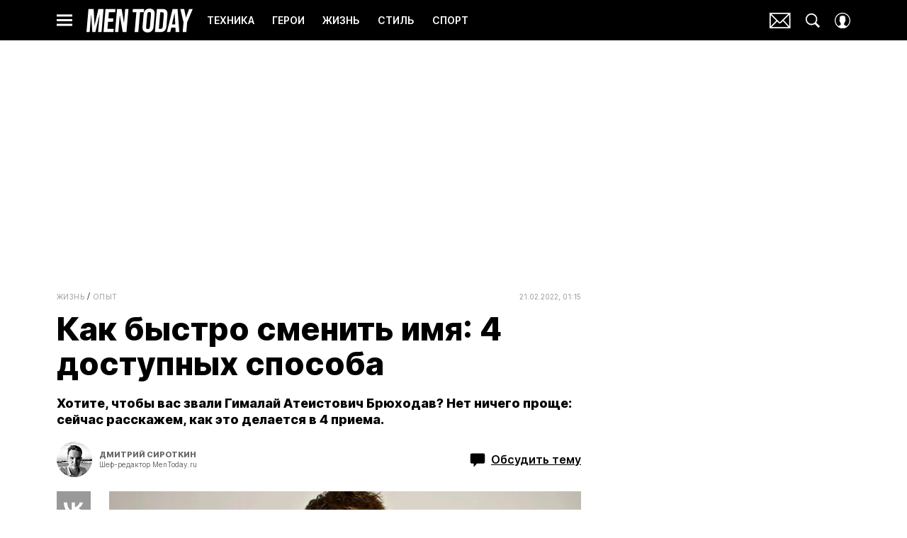

--- FILE ---
content_type: text/html; charset=utf-8
request_url: https://www.mentoday.ru/life/experience/skolko-stoit-smenit-imya-familiyu-i-dazhe-otchestvo/
body_size: 40589
content:
<!doctype html>
<html data-n-head-ssr lang="ru-RU" data-n-head="%7B%22lang%22:%7B%22ssr%22:%22ru-RU%22%7D%7D">
  <head>
    <script>window.__detected_adblock__=!0,window.yaContextCb=window.yaContextCb||[]</script>
    <meta data-n-head="ssr" charset="utf-8"><meta data-n-head="ssr" name="viewport" content="width=device-width, initial-scale=1, maximum-scale=1.0, user-scalable=no"><meta data-n-head="ssr" name="theme-color" content="#000000"><meta data-n-head="ssr" name="twitter:widgets:autoload" content="off"><meta data-n-head="ssr" name="publisher" content="Men Today"><meta data-n-head="ssr" data-hid="og:url" property="og:url" content="https://www.mentoday.ru/life/experience/skolko-stoit-smenit-imya-familiyu-i-dazhe-otchestvo/"><meta data-n-head="ssr" name="robots" content="max-snippet:-1, max-image-preview:large, max-video-preview:-1"><meta data-n-head="ssr" data-hid="og:title" property="og:title" content="Как быстро сменить имя: 4 доступных способа"><meta data-n-head="ssr" data-hid="twitter:title" property="twitter:title" content="Как быстро сменить имя: 4 доступных способа"><meta data-n-head="ssr" data-hid="article:author" name="article:author" content="Дмитрий Сироткин"><meta data-n-head="ssr" data-hid="author" name="author" itemProp="author" content="Дмитрий Сироткин"><meta data-n-head="ssr" data-hid="description" name="description" content="Сколько стоит и сколько длится процедура смена ФИО"><meta data-n-head="ssr" data-hid="og:type" property="og:type" content="article"><meta data-n-head="ssr" data-hid="og:description" property="og:description" content="Хотите, чтобы вас звали Гималай Атеистович Брюходав? Нет ничего проще: сейчас расскажем, как это делается в 4 приема."><meta data-n-head="ssr" data-hid="twitter:description" name="twitter:description" content="Хотите, чтобы вас звали Гималай Атеистович Брюходав? Нет ничего проще: сейчас расскажем, как это делается в 4 приема."><meta data-n-head="ssr" data-hid="og:image" property="og:image" content="https://images.mentoday.ru/upload/img_cache/58d/58d205688d900120821fb504ea0ce8cc_ce_2406x1336x323x150_cropped_1200x628.jpg"><meta data-n-head="ssr" data-hid="twitter:image" name="twitter:image" content="https://images.mentoday.ru/upload/img_cache/58d/58d205688d900120821fb504ea0ce8cc_ce_2406x1336x323x150_cropped_1200x628.jpg"><meta data-n-head="ssr" data-hid="twitter:card" name="twitter:card" content="summary_large_image"><title>Как сменить имя, фамилию и отчество?</title><link data-n-head="ssr" rel="icon" type="image/png" href="/icon_mentoday.png" data-hid="favicon"><link data-n-head="ssr" rel="apple-touch-icon" type="image/png" href="/icon_mentoday.png" data-hid="favicon"><link data-n-head="ssr" rel="icon" type="image/x-icon" href="/favicon.ico?v2" media="(prefers-color-scheme: dark)" sizes="32x32" data-hid="favicon"><link data-n-head="ssr" rel="icon" type="image/x-icon" href="/favicon_white.ico?v2" media="(prefers-color-scheme: light)" sizes="32x32" data-hid="favicon"><link data-n-head="ssr" href="https://images.mentoday.ru/upload/img_cache/58d/58d205688d900120821fb504ea0ce8cc_ce_2401x1598x323x79_cropped_510x340.webp" imagesrcset="https://images.mentoday.ru/upload/img_cache/58d/58d205688d900120821fb504ea0ce8cc_ce_2401x1598x323x79_cropped_510x340.webp 1x, https://images.mentoday.ru/upload/img_cache/58d/58d205688d900120821fb504ea0ce8cc_ce_2401x1598x323x79_cropped_1020x680.webp 2x" media="(max-width: 509.9px)" rel="preload" as="image" crossorigin="anonymous" fetchpriority="high"><link data-n-head="ssr" href="https://images.mentoday.ru/upload/img_cache/58d/58d205688d900120821fb504ea0ce8cc_ce_2401x1598x323x79_cropped_666x444.webp" imagesrcset="https://images.mentoday.ru/upload/img_cache/58d/58d205688d900120821fb504ea0ce8cc_ce_2401x1598x323x79_cropped_666x444.webp 1x, https://images.mentoday.ru/upload/img_cache/58d/58d205688d900120821fb504ea0ce8cc_ce_2401x1598x323x79_cropped_1332x888.webp 2x" media="(min-width: 510px)" rel="preload" as="image" crossorigin="anonymous" fetchpriority="high"><link data-n-head="ssr" rel="preload" href="/_nuxt/font/TK3IWkUHHAIjg75cFRf3bXL8LICs1_Fv40pKlN4NNSeSASz7FmlSHYjMdZwlou4_07fbf1e.woff2" as="font" type="font/woff2" crossorigin="anonymous" fetchpriority="high"><link data-n-head="ssr" rel="preload" href="/_nuxt/font/UcC73FwrK3iLTeHuS_fvQtMwCp50KnMa1ZL7W0Q5nw_1014114.woff2" as="font" type="font/woff2" crossorigin="anonymous" fetchpriority="high"><link data-n-head="ssr" rel="preload" href="/_nuxt/font/nuFiD-vYSZviVYUb_rj3ij__anPXDTzYgEM86xQ_958af0f.woff2" as="font" type="font/woff2" crossorigin="anonymous" fetchpriority="high"><link data-n-head="ssr" rel="preload" href="/_nuxt/font/TK3IWkUHHAIjg75cFRf3bXL8LICs1_Fv40pKlN4NNSeSASz7FmlWHYjMdZwl_42d464f.woff2" as="font" type="font/woff2" crossorigin="anonymous" fetchpriority="high"><link data-n-head="ssr" rel="preload" href="/_nuxt/font/UcC73FwrK3iLTeHuS_fvQtMwCp50KnMa0ZL7W0Q5n-wU_c4eb7f3.woff2" as="font" type="font/woff2" crossorigin="anonymous" fetchpriority="high"><link data-n-head="ssr" rel="preload" href="/_nuxt/font/neIQzD-0qpwxpaWvjeD0X88SAOeauXQ-oAGIyY0_7c44c0e.woff2" as="font" type="font/woff2" crossorigin="anonymous" fetchpriority="high"><link data-n-head="ssr" rel="preload" href="/_nuxt/font/neIQzD-0qpwxpaWvjeD0X88SAOeauXA-oAGIyY0Wfw_c14dc10.woff2" as="font" type="font/woff2" crossorigin="anonymous" fetchpriority="high"><link data-n-head="ssr" href="/_nuxt/webcache.js" rel="preload" as="script" fetchpriority="low"><link data-n-head="ssr" rel="preload" href="/_nuxt/font/TK3IWkUHHAIjg75cFRf3bXL8LICs1_Fv40pKlN4NNSeSASz7FmlSHYjMdZwlou4_07fbf1e.woff2" as="font" type="font/woff2" crossorigin="anonymous" fetchpriority="high"><link data-n-head="ssr" rel="preload" href="/_nuxt/font/UcC73FwrK3iLTeHuS_fvQtMwCp50KnMa1ZL7W0Q5nw_1014114.woff2" as="font" type="font/woff2" crossorigin="anonymous" fetchpriority="high"><link data-n-head="ssr" rel="preload" href="/_nuxt/font/nuFiD-vYSZviVYUb_rj3ij__anPXDTzYgEM86xQ_958af0f.woff2" as="font" type="font/woff2" crossorigin="anonymous" fetchpriority="high"><link data-n-head="ssr" rel="preload" href="/_nuxt/font/TK3IWkUHHAIjg75cFRf3bXL8LICs1_Fv40pKlN4NNSeSASz7FmlWHYjMdZwl_42d464f.woff2" as="font" type="font/woff2" crossorigin="anonymous" fetchpriority="high"><link data-n-head="ssr" rel="preload" href="/_nuxt/font/UcC73FwrK3iLTeHuS_fvQtMwCp50KnMa0ZL7W0Q5n-wU_c4eb7f3.woff2" as="font" type="font/woff2" crossorigin="anonymous" fetchpriority="high"><link data-n-head="ssr" href="/_nuxt/img/logo-mentoday-full_6ba6779.svg" rel="preload" as="image"><link data-n-head="ssr" data-hid="canonical" rel="canonical" href="https://www.mentoday.ru/life/experience/skolko-stoit-smenit-imya-familiyu-i-dazhe-otchestvo/"><link data-n-head="ssr" data-hid="image_src" rel="image_src" href="https://images.mentoday.ru/upload/img_cache/58d/58d205688d900120821fb504ea0ce8cc_ce_2406x1336x323x150_cropped_1200x628.jpg"><link data-n-head="ssr" data-hid="rss_all_news" rel="alternate" type="application/rss+xml" href="https://www.mentoday.ru/out/public-feed-all-news.xml" title="rss_all_news"><script data-n-head="ssr" src="/_nuxt/webcache.js"></script><script data-n-head="ssr" type="application/ld+json">{
  "@context": "https://schema.org",
  "@type": "BreadcrumbList",
  "itemListElement": [
    {
      "@type": "ListItem",
      "name": "✅Жизнь",
      "position": 1,
      "item": "https://www.mentoday.ru/life/"
    },
    {
      "@type": "ListItem",
      "name": "✅Опыт",
      "position": 2,
      "item": "https://www.mentoday.ru/life/experience/"
    }
  ]
}</script><script data-n-head="ssr" type="application/ld+json">{
  "@context": "https://schema.org",
  "@type": "Article",
  "url": "https://www.mentoday.ru/life/experience/skolko-stoit-smenit-imya-familiyu-i-dazhe-otchestvo/",
  "description": "Сколько стоит и сколько длится процедура смена ФИО",
  "publisher": {
    "@type": "Organization",
    "@id": "https://www.mentoday.ru/#publisher",
    "url": "https://www.mentoday.ru/",
    "name": "mentoday.ru",
    "legalName": "ООО «Фэшн Пресс»",
    "telephone": "+74952520999",
    "address": {
      "@type": "PostalAddress",
      "streetAddress": "вн.тер.г. муниципальный округ Донской, ш Варшавское, д. 9 стр. 1",
      "postalCode": "117105",
      "addressLocality": "Москва",
      "addressCountry": "RU"
    },
    "logo": {
      "@type": "ImageObject",
      "url": "https://www.mentoday.ru/_nuxt/img/logo-mentoday-full_6ba6779.svg"
    }
  },
  "headline": "Как быстро сменить имя: 4 доступных способа",
  "mainEntityOfPage": {
    "@id": "https://www.mentoday.ru/life/experience/skolko-stoit-smenit-imya-familiyu-i-dazhe-otchestvo/",
    "@type": "WebPage"
  },
  "articleBody": "1. Дотяните до совершеннолетия Благодаря пункту 2 статьи 19 ГК РФ и главе VII Федерального Закона № 143 «Об актах гражданского состояния» вы имеете полное право поменять имя, и фамилию, и отчество. Все, что для этого нужно, — твердое намерение, российское гражданство и минимум 18 прожитых лет. ФИО можно сменить и раньше, но: с 14 лет — с согласия родителей, а до этого — по их инициативе, на основании решения органа опеки и попечительства. Вы за это заплатите! Смена имени — процедура не бесплатная. Вам придется заплатить пошлину 1600 рублей за смену имени и по 350 рублей за каждое новое свидетельство о регистрации актов гражданского состояния (за новое свидетельство о браке и т.д.). 2. Подайте заявление в ЗАГС по месту регистрации Укажите все необходимые сведения о себе (и о своих несовершеннолетних детях), а также впишите желаемые имя, фамилию, отчество. Там же надо раскрыть убедительные причины вашего желания — например, неблагозвучность фамилии, либо другие идеологические соображения. (Почему «убедительные», а не «просто так хочу» — читайте пункт 3.) К заявлению прилагается ваше свидетельство о рождении (и свидетельства о рождении ваших несовершеннолетних детей). Кстати, о последних: если их папа был Денисом, а стал Спартаком, то и они из Денисовичей автоматически превратятся в Спартаковичей. 3. Подождите Ваше заявление должно быть рассмотрено в течение месяца. В редких случаях при наличии уважительных причин этот срок может быть увеличен не более чем на два месяца. А потом вы получаете свидетельство о смене имени. Или не получаете. Законодательство ничем не ограничивает выбор имени, фамилии и отчества, однако работники ЗАГСа могут отказать вам в перемене ФИО. И, как это часто бывает, перечня оснований для такого отказа нигде нет, а значит, они могут быть любыми — например, регистраторша была в плохом настроении. Но: вам обязаны предоставить мотивированный отказ в письменной форме, и вы вправе обжаловать его в суде. 4. Задумайтесь, а не поспешили ли вы Вы можешь менять имя сколько угодно раз и делать это хоть каждый месяц (чаще не получится из-за длительности самой процедуры). Однако не забывайте, что придется также менять: паспорт, загранпаспорт, права, свидетельство о присвоении ИНН, трудовую книжку, пенсионное страховое свидетельство, полис обязательного медицинского страхования, а также все бумажки, подтверждающие право собственности на движимое и недвижимое имущество и проч. Альтернатива — предъявлять старые документы вместе со свидетельством о смене имени, но в этом случае вам, скорее всего, придется каждый раз долго объясняться.",
  "image": [
    {
      "@type": "ImageObject",
      "url": "https://images.mentoday.ru/upload/img_cache/58d/58d205688d900120821fb504ea0ce8cc_ce_2401x1598x323x79.jpg",
      "width": 2401,
      "height": 1598,
      "description": "Как быстро сменить имя: 4 доступных способа"
    }
  ],
  "thumbnailUrl": "https://images.mentoday.ru/upload/img_cache/58d/58d205688d900120821fb504ea0ce8cc_ce_2401x1598x323x79.jpg",
  "articleSection": "https://www.mentoday.ru/life/experience/",
  "datePublished": "2022-02-21T01:15:00+03:00",
  "author": [
    {
      "@type": "Person",
      "name": "Дмитрий Сироткин",
      "jobTitle": "Шеф-редактор MenToday.ru",
      "image": "https://images.mentoday.ru/upload/img_cache/a67/a670d9f080d408f84684914b24386f7b_ce_1444x1162x0x0_cropped_50x50.png",
      "url": "https://www.mentoday.ru/author/dmitriy-sirotkin/"
    }
  ],
  "wordCount": 340,
  "commentCount": 0
}</script><style data-vue-ssr-id="63e2dbec:0 6ae00360:0 2013a3eb:0 253fa016:0 3387ef74:0 9c584d36:0 d7f2144c:0 7cb6c1dc:0 4ea630dc:0 10495b2e:0 ba490700:0 b45d58ee:0 68dd7e32:0 2c61bd96:0 5e17058e:0 ef850d68:0 d56fc6d6:0 0939b966:0 d340ab38:0 d340ab38:1 5f50e266:0 0ccfa9ef:0 5f554d56:0 4a600e3e:0 121dc5ce:0 c16240ba:0 22cebc52:0 4d3d6a18:0 02b3e6f6:0 653adfd0:0 4e7e1dd6:0 58df6ebf:0 24e2943e:0 0d5a987e:0 1b7717ae:0 2d9f2fb4:0 280b4ce5:0 2b6bcf25:0 d1f7ff00:0 6e0d9b28:0 c934351a:0 4783dfb8:0 6f223205:0">@font-face{font-family:"swiper-icons";font-style:normal;font-weight:400;src:url("data:application/font-woff;charset=utf-8;base64, [base64]//wADZ2x5ZgAAAywAAADMAAAD2MHtryVoZWFkAAABbAAAADAAAAA2E2+eoWhoZWEAAAGcAAAAHwAAACQC9gDzaG10eAAAAigAAAAZAAAArgJkABFsb2NhAAAC0AAAAFoAAABaFQAUGG1heHAAAAG8AAAAHwAAACAAcABAbmFtZQAAA/gAAAE5AAACXvFdBwlwb3N0AAAFNAAAAGIAAACE5s74hXjaY2BkYGAAYpf5Hu/j+W2+MnAzMYDAzaX6QjD6/4//Bxj5GA8AuRwMYGkAPywL13jaY2BkYGA88P8Agx4j+/8fQDYfA1AEBWgDAIB2BOoAeNpjYGRgYNBh4GdgYgABEMnIABJzYNADCQAACWgAsQB42mNgYfzCOIGBlYGB0YcxjYGBwR1Kf2WQZGhhYGBiYGVmgAFGBiQQkOaawtDAoMBQxXjg/wEGPcYDDA4wNUA2CCgwsAAAO4EL6gAAeNpj2M0gyAACqxgGNWBkZ2D4/wMA+xkDdgAAAHjaY2BgYGaAYBkGRgYQiAHyGMF8FgYHIM3DwMHABGQrMOgyWDLEM1T9/w8UBfEMgLzE////P/5//f/V/xv+r4eaAAeMbAxwIUYmIMHEgKYAYjUcsDAwsLKxc3BycfPw8jEQA/[base64]/uznmfPFBNODM2K7MTQ45YEAZqGP81AmGGcF3iPqOop0r1SPTaTbVkfUe4HXj97wYE+yNwWYxwWu4v1ugWHgo3S1XdZEVqWM7ET0cfnLGxWfkgR42o2PvWrDMBSFj/IHLaF0zKjRgdiVMwScNRAoWUoH78Y2icB/yIY09An6AH2Bdu/UB+yxopYshQiEvnvu0dURgDt8QeC8PDw7Fpji3fEA4z/PEJ6YOB5hKh4dj3EvXhxPqH/SKUY3rJ7srZ4FZnh1PMAtPhwP6fl2PMJMPDgeQ4rY8YT6Gzao0eAEA409DuggmTnFnOcSCiEiLMgxCiTI6Cq5DZUd3Qmp10vO0LaLTd2cjN4fOumlc7lUYbSQcZFkutRG7g6JKZKy0RmdLY680CDnEJ+UMkpFFe1RN7nxdVpXrC4aTtnaurOnYercZg2YVmLN/d/gczfEimrE/fs/bOuq29Zmn8tloORaXgZgGa78yO9/cnXm2BpaGvq25Dv9S4E9+5SIc9PqupJKhYFSSl47+Qcr1mYNAAAAeNptw0cKwkAAAMDZJA8Q7OUJvkLsPfZ6zFVERPy8qHh2YER+3i/BP83vIBLLySsoKimrqKqpa2hp6+jq6RsYGhmbmJqZSy0sraxtbO3sHRydnEMU4uR6yx7JJXveP7WrDycAAAAAAAH//wACeNpjYGRgYOABYhkgZgJCZgZNBkYGLQZtIJsFLMYAAAw3ALgAeNolizEKgDAQBCchRbC2sFER0YD6qVQiBCv/H9ezGI6Z5XBAw8CBK/m5iQQVauVbXLnOrMZv2oLdKFa8Pjuru2hJzGabmOSLzNMzvutpB3N42mNgZGBg4GKQYzBhYMxJLMlj4GBgAYow/P/PAJJhLM6sSoWKfWCAAwDAjgbRAAB42mNgYGBkAIIbCZo5IPrmUn0hGA0AO8EFTQAA") format("woff")}:root{--swiper-theme-color:#007aff}.swiper-container{list-style:none;margin-left:auto;margin-right:auto;overflow:hidden;padding:0;position:relative;z-index:1}.swiper-container-vertical>.swiper-wrapper{flex-direction:column}.swiper-wrapper{box-sizing:initial;display:flex;height:100%;position:relative;transition-property:transform;width:100%;z-index:1}.swiper-container-android .swiper-slide,.swiper-wrapper{transform:translateZ(0)}.swiper-container-multirow>.swiper-wrapper{flex-wrap:wrap}.swiper-container-multirow-column>.swiper-wrapper{flex-direction:column;flex-wrap:wrap}.swiper-container-free-mode>.swiper-wrapper{margin:0 auto;transition-timing-function:ease-out}.swiper-slide{flex-shrink:0;height:100%;position:relative;transition-property:transform;width:100%}.swiper-slide-invisible-blank{visibility:hidden}.swiper-container-autoheight,.swiper-container-autoheight .swiper-slide{height:auto}.swiper-container-autoheight .swiper-wrapper{align-items:flex-start;transition-property:transform,height}.swiper-container-3d{perspective:1200px}.swiper-container-3d .swiper-cube-shadow,.swiper-container-3d .swiper-slide,.swiper-container-3d .swiper-slide-shadow-bottom,.swiper-container-3d .swiper-slide-shadow-left,.swiper-container-3d .swiper-slide-shadow-right,.swiper-container-3d .swiper-slide-shadow-top,.swiper-container-3d .swiper-wrapper{transform-style:preserve-3d}.swiper-container-3d .swiper-slide-shadow-bottom,.swiper-container-3d .swiper-slide-shadow-left,.swiper-container-3d .swiper-slide-shadow-right,.swiper-container-3d .swiper-slide-shadow-top{height:100%;left:0;pointer-events:none;position:absolute;top:0;width:100%;z-index:10}.swiper-container-3d .swiper-slide-shadow-left{background-image:linear-gradient(270deg,rgba(0,0,0,.5),transparent)}.swiper-container-3d .swiper-slide-shadow-right{background-image:linear-gradient(90deg,rgba(0,0,0,.5),transparent)}.swiper-container-3d .swiper-slide-shadow-top{background-image:linear-gradient(0deg,rgba(0,0,0,.5),transparent)}.swiper-container-3d .swiper-slide-shadow-bottom{background-image:linear-gradient(180deg,rgba(0,0,0,.5),transparent)}.swiper-container-css-mode>.swiper-wrapper{overflow:auto;scrollbar-width:none;-ms-overflow-style:none}.swiper-container-css-mode>.swiper-wrapper::-webkit-scrollbar{display:none}.swiper-container-css-mode>.swiper-wrapper>.swiper-slide{scroll-snap-align:start start}.swiper-container-horizontal.swiper-container-css-mode>.swiper-wrapper{scroll-snap-type:x mandatory}.swiper-container-vertical.swiper-container-css-mode>.swiper-wrapper{scroll-snap-type:y mandatory}:root{--swiper-navigation-size:44px}.swiper-button-next,.swiper-button-prev{align-items:center;color:#007aff;color:var(--swiper-navigation-color,var(--swiper-theme-color));cursor:pointer;display:flex;height:44px;height:var(--swiper-navigation-size);justify-content:center;margin-top:-22px;margin-top:calc(var(--swiper-navigation-size)*-1/2);position:absolute;top:50%;width:27px;width:calc(var(--swiper-navigation-size)/44*27);z-index:10}.swiper-button-next.swiper-button-disabled,.swiper-button-prev.swiper-button-disabled{cursor:auto;opacity:.35;pointer-events:none}.swiper-button-next:after,.swiper-button-prev:after{font-family:swiper-icons;font-size:44px;font-size:var(--swiper-navigation-size);font-variant:normal;letter-spacing:0;line-height:1;text-transform:none!important;text-transform:none}.swiper-button-prev,.swiper-container-rtl .swiper-button-next{left:10px;right:auto}.swiper-button-prev:after,.swiper-container-rtl .swiper-button-next:after{content:"prev"}.swiper-button-next,.swiper-container-rtl .swiper-button-prev{left:auto;right:10px}.swiper-button-next:after,.swiper-container-rtl .swiper-button-prev:after{content:"next"}.swiper-button-next.swiper-button-white,.swiper-button-prev.swiper-button-white{--swiper-navigation-color:#fff}.swiper-button-next.swiper-button-black,.swiper-button-prev.swiper-button-black{--swiper-navigation-color:#000}.swiper-button-lock{display:none}.swiper-pagination{position:absolute;text-align:center;transform:translateZ(0);transition:opacity .3s;z-index:10}.swiper-pagination.swiper-pagination-hidden{opacity:0}.swiper-container-horizontal>.swiper-pagination-bullets,.swiper-pagination-custom,.swiper-pagination-fraction{bottom:10px;left:0;width:100%}.swiper-pagination-bullets-dynamic{font-size:0;overflow:hidden}.swiper-pagination-bullets-dynamic .swiper-pagination-bullet{position:relative;transform:scale(.33)}.swiper-pagination-bullets-dynamic .swiper-pagination-bullet-active,.swiper-pagination-bullets-dynamic .swiper-pagination-bullet-active-main{transform:scale(1)}.swiper-pagination-bullets-dynamic .swiper-pagination-bullet-active-prev{transform:scale(.66)}.swiper-pagination-bullets-dynamic .swiper-pagination-bullet-active-prev-prev{transform:scale(.33)}.swiper-pagination-bullets-dynamic .swiper-pagination-bullet-active-next{transform:scale(.66)}.swiper-pagination-bullets-dynamic .swiper-pagination-bullet-active-next-next{transform:scale(.33)}.swiper-pagination-bullet{background:#000;border-radius:100%;display:inline-block;height:8px;opacity:.2;width:8px}button.swiper-pagination-bullet{-webkit-appearance:none;-moz-appearance:none;appearance:none;border:none;box-shadow:none;margin:0;padding:0}.swiper-pagination-clickable .swiper-pagination-bullet{cursor:pointer}.swiper-pagination-bullet-active{background:#007aff;background:var(--swiper-pagination-color,var(--swiper-theme-color));opacity:1}.swiper-container-vertical>.swiper-pagination-bullets{right:10px;top:50%;transform:translate3d(0,-50%,0)}.swiper-container-vertical>.swiper-pagination-bullets .swiper-pagination-bullet{display:block;margin:6px 0}.swiper-container-vertical>.swiper-pagination-bullets.swiper-pagination-bullets-dynamic{top:50%;transform:translateY(-50%);width:8px}.swiper-container-vertical>.swiper-pagination-bullets.swiper-pagination-bullets-dynamic .swiper-pagination-bullet{display:inline-block;transition:transform .2s,top .2s}.swiper-container-horizontal>.swiper-pagination-bullets .swiper-pagination-bullet{margin:0 4px}.swiper-container-horizontal>.swiper-pagination-bullets.swiper-pagination-bullets-dynamic{left:50%;transform:translateX(-50%);white-space:nowrap}.swiper-container-horizontal>.swiper-pagination-bullets.swiper-pagination-bullets-dynamic .swiper-pagination-bullet{transition:transform .2s,left .2s}.swiper-container-horizontal.swiper-container-rtl>.swiper-pagination-bullets-dynamic .swiper-pagination-bullet{transition:transform .2s,right .2s}.swiper-pagination-progressbar{background:rgba(0,0,0,.25);position:absolute}.swiper-pagination-progressbar .swiper-pagination-progressbar-fill{background:#007aff;background:var(--swiper-pagination-color,var(--swiper-theme-color));height:100%;left:0;position:absolute;top:0;transform:scale(0);transform-origin:left top;width:100%}.swiper-container-rtl .swiper-pagination-progressbar .swiper-pagination-progressbar-fill{transform-origin:right top}.swiper-container-horizontal>.swiper-pagination-progressbar,.swiper-container-vertical>.swiper-pagination-progressbar.swiper-pagination-progressbar-opposite{height:4px;left:0;top:0;width:100%}.swiper-container-horizontal>.swiper-pagination-progressbar.swiper-pagination-progressbar-opposite,.swiper-container-vertical>.swiper-pagination-progressbar{height:100%;left:0;top:0;width:4px}.swiper-pagination-white{--swiper-pagination-color:#fff}.swiper-pagination-black{--swiper-pagination-color:#000}.swiper-pagination-lock{display:none}.swiper-scrollbar{background:rgba(0,0,0,.1);border-radius:10px;position:relative;-ms-touch-action:none}.swiper-container-horizontal>.swiper-scrollbar{bottom:3px;height:5px;left:1%;position:absolute;width:98%;z-index:50}.swiper-container-vertical>.swiper-scrollbar{height:98%;position:absolute;right:3px;top:1%;width:5px;z-index:50}.swiper-scrollbar-drag{background:rgba(0,0,0,.5);border-radius:10px;height:100%;left:0;position:relative;top:0;width:100%}.swiper-scrollbar-cursor-drag{cursor:move}.swiper-scrollbar-lock{display:none}.swiper-zoom-container{align-items:center;display:flex;height:100%;justify-content:center;text-align:center;width:100%}.swiper-zoom-container>canvas,.swiper-zoom-container>img,.swiper-zoom-container>svg{max-height:100%;max-width:100%;object-fit:contain}.swiper-slide-zoomed{cursor:move}.swiper-lazy-preloader{animation:swiper-preloader-spin 1s linear infinite;border:4px solid #007aff;border:4px solid var(--swiper-preloader-color,var(--swiper-theme-color));border-radius:50%;border-top:4px solid transparent;box-sizing:border-box;height:42px;left:50%;margin-left:-21px;margin-top:-21px;position:absolute;top:50%;transform-origin:50%;width:42px;z-index:10}.swiper-lazy-preloader-white{--swiper-preloader-color:#fff}.swiper-lazy-preloader-black{--swiper-preloader-color:#000}@keyframes swiper-preloader-spin{to{transform:rotate(1turn)}}.swiper-container .swiper-notification{left:0;opacity:0;pointer-events:none;position:absolute;top:0;z-index:-1000}.swiper-container-fade.swiper-container-free-mode .swiper-slide{transition-timing-function:ease-out}.swiper-container-fade .swiper-slide{pointer-events:none;transition-property:opacity}.swiper-container-fade .swiper-slide .swiper-slide{pointer-events:none}.swiper-container-fade .swiper-slide-active,.swiper-container-fade .swiper-slide-active .swiper-slide-active{pointer-events:auto}.swiper-container-cube{overflow:visible}.swiper-container-cube .swiper-slide{-webkit-backface-visibility:hidden;backface-visibility:hidden;height:100%;pointer-events:none;transform-origin:0 0;visibility:hidden;width:100%;z-index:1}.swiper-container-cube .swiper-slide .swiper-slide{pointer-events:none}.swiper-container-cube.swiper-container-rtl .swiper-slide{transform-origin:100% 0}.swiper-container-cube .swiper-slide-active,.swiper-container-cube .swiper-slide-active .swiper-slide-active{pointer-events:auto}.swiper-container-cube .swiper-slide-active,.swiper-container-cube .swiper-slide-next,.swiper-container-cube .swiper-slide-next+.swiper-slide,.swiper-container-cube .swiper-slide-prev{pointer-events:auto;visibility:visible}.swiper-container-cube .swiper-slide-shadow-bottom,.swiper-container-cube .swiper-slide-shadow-left,.swiper-container-cube .swiper-slide-shadow-right,.swiper-container-cube .swiper-slide-shadow-top{-webkit-backface-visibility:hidden;backface-visibility:hidden;z-index:0}.swiper-container-cube .swiper-cube-shadow{background:#000;bottom:0;-webkit-filter:blur(50px);filter:blur(50px);height:100%;left:0;opacity:.6;position:absolute;width:100%;z-index:0}.swiper-container-flip{overflow:visible}.swiper-container-flip .swiper-slide{-webkit-backface-visibility:hidden;backface-visibility:hidden;pointer-events:none;z-index:1}.swiper-container-flip .swiper-slide .swiper-slide{pointer-events:none}.swiper-container-flip .swiper-slide-active,.swiper-container-flip .swiper-slide-active .swiper-slide-active{pointer-events:auto}.swiper-container-flip .swiper-slide-shadow-bottom,.swiper-container-flip .swiper-slide-shadow-left,.swiper-container-flip .swiper-slide-shadow-right,.swiper-container-flip .swiper-slide-shadow-top{-webkit-backface-visibility:hidden;backface-visibility:hidden;z-index:0}
.app-loader[data-v-2c735fc1]{background-color:#000;height:5px;left:0;pointer-events:none;position:fixed;top:0;transform:scaleX(0);transform-origin:left center;width:100%;z-index:10}.app-loader_loading[data-v-2c735fc1]{transition:transform 3s ease-out}.app-loader_loaded[data-v-2c735fc1]{transition:transform .5s ease-out}.app-loader_loading[data-v-2c735fc1]{transform:scaleX(.8)}.app-loader_loaded[data-v-2c735fc1]{transform:scaleX(1)}
.app-loader[data-v-2c735fc1]{background-color:#d4d73f}
*{box-sizing:border-box;margin:0;padding:0}
.article-detail__desc h2,.content__text h2,h1,h2,h3,h4,h5,h6{font-family:"Playfair Display",sans-serif}@font-face{font-display:swap;font-family:"Open Sans";font-stretch:100%;font-style:normal;font-weight:400;src:url(/_nuxt/font/memSYaGs126MiZpBA-UvWbX2vVnXBbObj2OVZyOOSr4dVJWUgsjZ0B4taVQUwaEQbjB_mQ_8e6eb9a.woff) format("woff");unicode-range:u+0460-052f,u+1c80-1c88,u+20b4,u+2de0-2dff,u+a640-a69f,u+fe2e-fe2f}@font-face{font-display:swap;font-family:"Open Sans";font-stretch:100%;font-style:normal;font-weight:400;src:url(/_nuxt/font/memSYaGs126MiZpBA-UvWbX2vVnXBbObj2OVZyOOSr4dVJWUgsjZ0B4kaVQUwaEQbjB_mQ_de6d70f.woff) format("woff");unicode-range:u+0400-045f,u+0490-0491,u+04b0-04b1,u+2116}@font-face{font-display:swap;font-family:"Open Sans";font-stretch:100%;font-style:normal;font-weight:400;src:url(/_nuxt/font/memSYaGs126MiZpBA-UvWbX2vVnXBbObj2OVZyOOSr4dVJWUgsjZ0B4saVQUwaEQbjB_mQ_0403a19.woff) format("woff");unicode-range:u+1f??}@font-face{font-display:swap;font-family:"Open Sans";font-stretch:100%;font-style:normal;font-weight:400;src:url(/_nuxt/font/memSYaGs126MiZpBA-UvWbX2vVnXBbObj2OVZyOOSr4dVJWUgsjZ0B4jaVQUwaEQbjB_mQ_2de5ef4.woff) format("woff");unicode-range:u+0370-03ff}@font-face{font-display:swap;font-family:"Open Sans";font-stretch:100%;font-style:normal;font-weight:400;src:url(/_nuxt/font/memSYaGs126MiZpBA-UvWbX2vVnXBbObj2OVZyOOSr4dVJWUgsjZ0B4iaVQUwaEQbjB_mQ_662226e.woff) format("woff");unicode-range:u+0590-05ff,u+200c-2010,u+20aa,u+25cc,u+fb1d-fb4f}@font-face{font-display:swap;font-family:"Open Sans";font-stretch:100%;font-style:normal;font-weight:400;src:url(/_nuxt/font/memSYaGs126MiZpBA-UvWbX2vVnXBbObj2OVZyOOSr4dVJWUgsjZ0B4vaVQUwaEQbjB_mQ_87ffc53.woff) format("woff");unicode-range:u+0102-0103,u+0110-0111,u+0128-0129,u+0168-0169,u+01a0-01a1,u+01af-01b0,u+1ea0-1ef9,u+20ab}@font-face{font-display:swap;font-family:"Open Sans";font-stretch:100%;font-style:normal;font-weight:400;src:url(/_nuxt/font/memSYaGs126MiZpBA-UvWbX2vVnXBbObj2OVZyOOSr4dVJWUgsjZ0B4uaVQUwaEQbjB_mQ_556c2cb.woff) format("woff");unicode-range:u+0100-024f,u+0259,u+1e??,u+2020,u+20a0-20ab,u+20ad-20cf,u+2113,u+2c60-2c7f,u+a720-a7ff}@font-face{font-display:swap;font-family:"Open Sans";font-stretch:100%;font-style:normal;font-weight:400;src:url(/_nuxt/font/memSYaGs126MiZpBA-UvWbX2vVnXBbObj2OVZyOOSr4dVJWUgsjZ0B4gaVQUwaEQbjA_ffe2f0c.woff) format("woff");unicode-range:u+00??,u+0131,u+0152-0153,u+02bb-02bc,u+02c6,u+02da,u+02dc,u+2000-206f,u+2074,u+20ac,u+2122,u+2191,u+2193,u+2212,u+2215,u+feff,u+fffd}.sp-sber-2030{--sp-headline-0-family:"IBM Plex Mono",sans-serif;--sp-headline-0-size:20px;--sp-headline-0-weight:400;--sp-headline-0-style:normal;--sp-headline-1-family:"Oswald",sans-serif;--sp-headline-1-size:38px;--sp-headline-1-weight:700;--sp-headline-1-style:normal;--sp-headline-1-line-height:115%;--sp-headline-2-family:"Oswald",sans-serif;--sp-headline-2-size:32px;--sp-headline-2-weight:700;--sp-headline-2-style:normal;--sp-headline-2-letter-spacing:0.2px;--sp-headline-2-line-height:100%;--sp-headline-3-family:"Oswald",sans-serif;--sp-headline-3-size:28px;--sp-headline-3-weight:700;--sp-headline-3-style:normal;--sp-headline-3-line-height:125%;--sp-headline-4-family:"Oswald",sans-serif;--sp-headline-4-size:18px;--sp-headline-4-weight:600;--sp-headline-4-style:normal;--sp-headline-4-line-height:132%;--sp-headline-5-family:"Oswald",sans-serif;--sp-headline-5-size:12px;--sp-headline-5-weight:600;--sp-headline-5-style:normal;--sp-headline-5-line-height:125%;--sp-text-1-family:"IBM Plex Mono",sans-serif;--sp-text-1-size:14px;--sp-text-1-weight:400;--sp-text-1-style:normal;--sp-text-1-letter-spacing:0.5px;--sp-text-2-family:"IBM Plex Mono",sans-serif;--sp-text-2-size:13px;--sp-text-2-weight:400;--sp-text-2-style:normal;--sp-text-2-line-height:118%;--sp-text-3-family:"Raleway";--sp-text-3-size:12px;--sp-text-3-weight:400;--sp-text-3-style:normal;--sp-text-3-line-height:125%;--sp-description-1-family:"Montserrat";--sp-description-1-size:16px;--sp-description-1-weight:400;--sp-description-1-style:normal;--sp-description-1-line-height:120%;--sp-description-2-family:"IBM Plex Mono",sans-serif;--sp-description-2-size:11px;--sp-description-2-weight:400;--sp-description-2-style:normal;--sp-description-2-letter-spacing:0.5px;--sp-description-3-family:"IBM Plex Mono",sans-serif;--sp-description-3-size:11px;--sp-description-3-weight:600;--sp-description-3-style:normal;--sp-description-3-letter-spacing:0.5px;--sp-tag-family:"Montserrat";--sp-tag-size:12px;--sp-tag-weight:700;--sp-tag-style:normal;--sp-tag-letter-spacing:0.5px;--sp-speed-family:"IBM Plex Mono",sans-serif;--sp-speed-size:32px;--sp-speed-weight:700;--sp-speed-style:normal;--sp-speed-line-height:120%;--sp-loader-text-family:"Public Pixel";--sp-loader-text-size:8px;--sp-loader-text-weight:400;--sp-loader-text-style:normal;--sp-button-text-family:"IBM Plex Mono",sans-serif;--sp-button-text-size:14px;--sp-button-text-weight:700;--sp-button-text-style:normal;--sp-button-text-letter-spacing:0.7px;--sp-speed-1-2-family:"IBM Plex Mono",sans-serif;--sp-speed-1-2-size:23px;--sp-speed-1-2-weight:700;--sp-speed-1-2-style:normal;--sp-speed-1-2-line-height:120%;--sp-speed-1-3-family:"IBM Plex Mono",sans-serif;--sp-speed-1-3-size:12px;--sp-speed-1-3-weight:700;--sp-speed-1-3-style:normal;--sp-speed-1-3-line-height:120%;--sp-text-2-2-size:17px;--sp-text-2-2-line-height:118%;--sp-text-2-2-family:"IBM Plex Mono",sans-serif;--sp-text-2-2-size:11px;--sp-text-2-2-weight:400;--sp-text-2-2-style:normal;--sp-text-2-2-line-height:130%;--sp-text-1-1-paragraph-spacing-10-family:"IBM Plex Mono",sans-serif;--sp-text-1-1-paragraph-spacing-10-size:14px;--sp-text-1-1-paragraph-spacing-10-weight:400;--sp-text-1-1-paragraph-spacing-10-style:normal;--sp-text-1-1-paragraph-spacing-10-letter-spacing:0.5px;--sp-black:#000;--sp-grey-grafit:#171717;--sp-grey:#222;--sp-blue-gray:#323941;--sp-grey-dark:#383838;--sp-grey-middle:#676767;--sp-grey-light:grey;--sp-grey-main-menu:#c7c7c7;--sp-white:#f2f2f2;--sp-blue-indigo:#66f;--sp-purple:#9747ff;--sp-neon-green:#39f2ae;--sp-yellow:#ffc700;--sp-gradient-1-stop-1-color:#00ff8b;--sp-gradient-1-stop-1-position:0%;--sp-gradient-1-stop-2-color:#66f;--sp-gradient-1-stop-2-position:100%;--sp-gradient-2-stop-1-color:#00ff8b;--sp-gradient-2-stop-1-position:0%;--sp-gradient-2-stop-2-color:#66f;--sp-gradient-2-stop-2-position:100%;--sp-gradient-3-stop-1-color:#00ff8b;--sp-gradient-3-stop-1-position:0%;--sp-gradient-3-stop-2-color:#66f;--sp-gradient-3-stop-2-position:100%;--sp-time-line-1-stop-1-color:#b8baff;--sp-time-line-1-stop-1-position:0%;--sp-time-line-1-stop-2-color:#f2df39;--sp-time-line-1-stop-2-position:100%;--sp-time-line-2-stop-1-color:#b8baff;--sp-time-line-2-stop-1-position:39%;--sp-time-line-2-stop-2-color:#00ff8b;--sp-time-line-2-stop-2-position:100%;--sp-time-line-3-stop-1-color:#b8baff;--sp-time-line-3-stop-1-position:0%;--sp-time-line-3-stop-2-color:#66f;--sp-time-line-3-stop-2-position:100%}@keyframes spinner{0%{transform:rotate(0deg)}to{transform:rotate(1turn)}}@keyframes pulse{0%{opacity:1}50%{opacity:.3}to{opacity:1}}.d-flex{display:flex}.align-center{align-items:center}.justify-center{justify-content:center}.text-center{text-align:center}.text-break{word-wrap:break-word;word-break:break-word}.text-uppercase{text-transform:uppercase}a{color:inherit}.content-overlap-modal-showed{overflow:hidden}.cursor-pointer{cursor:pointer}:root{--navbar-z-index:100;--modal-z-index:9999;--navbar-height:57px;--awards-navbar-height:56px;--content-width:calc(100% - 20px);--main-content-bg-color:#fff}@media only screen and (min-width:650px){:root{--awards-navbar-height:66px;--content-width:600px}}@media only screen and (min-width:768px){:root{--content-width:650px}}@media only screen and (min-width:940px){:root{--content-width:900px}}@media only screen and (min-width:1200px){:root{--awards-navbar-height:76px;--content-width:1120px}}[hidden]{display:none!important}*{-webkit-overflow-scrolling:touch;-webkit-print-color-adjust:exact}*,:after,:before{box-sizing:border-box}.mx-auto{margin-left:auto;margin-right:auto}.nuxt-progress{transition:width .5s ease-out,opacity .3s ease-in-out!important}.email-subscribe-all-page .main-content,.email-subscribe-confirm-page .main-content,.error-page-404 .main-content{background:none}.email-subscribe-all-page,.email-subscribe-confirm-page{background-position:top;background-repeat:no-repeat;background-size:cover}.mt30{margin-top:30px}.mt20{margin-top:20px}.cols{display:grid}.cols.--middle{grid-template-columns:100%}@media only screen and (min-width:940px){.cols.--middle{grid-column-gap:30px;grid-template-columns:calc(100% - 350px) 320px}}@media only screen and (min-width:1152px){.cols.--middle{grid-column-gap:60px;grid-template-columns:calc(100% - 380px) 320px}}.cols.--full{grid-template-columns:minmax(100%,1fr)}.cols.--default{grid-template-columns:100%}@media only screen and (min-width:940px){.cols.--default{grid-template-columns:auto 300px;grid-column-gap:30px}}@media only screen and (min-width:1152px){.cols.--default{grid-template-columns:auto 300px}}.cols .col__cnt{width:100%}.cols .col__side{display:none}@media only screen and (min-width:940px){.cols .col__side{display:block}}body{-webkit-font-smoothing:antialiased;-moz-osx-font-smoothing:grayscale;-webkit-tap-highlight-color:rgba(0,0,0,0);-webkit-text-size-adjust:100%;-moz-text-size-adjust:100%;text-size-adjust:100%;color:#303030;font-size:16px;overflow-y:scroll;word-wrap:break-word;padding-bottom:0!important}body.opened-modal{overflow:hidden}h1,h2,h3,h4,h5,h6{font-style:normal;font-weight:400}ol,ul{list-style:none}img,svg{display:block;max-width:100%}svg{overflow:visible}button,input{font-family:inherit;font-size:inherit;outline:none}button{-webkit-appearance:none;-moz-appearance:none;appearance:none;background:none;border:0;-webkit-user-select:none;-moz-user-select:none;user-select:none}button:not(:disabled){cursor:pointer}button:disabled{cursor:not-allowed}.article-detail__desc,.content__text{color:#303030;font-size:19px;line-height:1.5}.article-detail__desc li:not(.hooper-slide):not(.reactions__item),.content__text li:not(.hooper-slide):not(.reactions__item){color:#303030;display:block;font-weight:400;line-height:1.5;list-style:none;margin-top:1.2rem;padding-left:2em;position:relative}.article-detail__desc li:not(.hooper-slide):not(.reactions__item):before,.content__text li:not(.hooper-slide):not(.reactions__item):before{content:"";display:block;height:12px;left:0;line-height:1;position:absolute;top:.5em;transform:rotate(45deg);width:12px}.article-detail__desc ol,.content__text ol{counter-reset:list1}.article-detail__desc ol li:not(.hooper-slide):not(.reactions__item):before,.content__text ol li:not(.hooper-slide):not(.reactions__item):before{background:none;content:counter(list1) ".";counter-increment:list1;height:auto;position:absolute;top:.35em;transform:none;width:auto}.content__text:not(.content__text_widget):not(.content__text_text):not(:first-child){margin-top:20px}.footer{margin-top:auto;position:relative;z-index:2}.container-main{display:flex;flex-direction:column;justify-content:flex-start;min-height:100vh;position:relative;z-index:1}.container{max-width:100%;min-width:320px}.sticky{position:sticky;top:87px;top:calc(var(--navbar-height) + 30px)}.wrap{flex:1 1 auto;margin-left:auto;margin-right:auto;max-width:calc(100% - 20px);width:1120px}@media only screen and (min-width:650px){.wrap{width:600px}}@media only screen and (min-width:768px){.wrap{width:650px}}@media only screen and (min-width:940px){.wrap{width:900px}}@media only screen and (min-width:1200px){.wrap{width:1120px}}.ad-wrap{margin:0 auto;max-width:1290px;width:100%}.nuxt-root{position:relative;text-align:left;text-align:initial}.main-content{background-color:#fff;background-color:var(--main-content-bg-color);margin-left:auto;margin-right:auto;max-width:100%;transition:max-width .3s ease-out;width:100%}.with-site-branding .main-content,.with-site-top-branding .main-content{max-width:1290px}.with-site-top-branding #header,.with-site-top-branding #section-banner{display:none}.with-site-top-branding #mainInner{margin-top:0}.with-site-top-branding #section__inner{padding-top:0}.with-site-top-branding #billboard_topline_detail,.with-site-top-branding #billboard_topline_home,.with-site-top-branding #billboard_topline_main,.with-site-top-branding #billboard_topline_section,.with-site-top-branding #main-billboard-topline{margin-top:0}.with-site-top-branding #main-content{margin-top:0;margin-top:var(--branding-offset-top,0)}.with-site-top-branding #prepend-section-title{display:inline-block}.with-site-top-branding:not(.with-site-branding-offset-top) .main__billboard-topline+.main__inner{padding-top:0}.with-site-top-branding:not(.with-site-branding-offset-top) #billboard_topline_detail .ad-billboard-topline-banner,.with-site-top-branding:not(.with-site-branding-offset-top) #billboard_topline_home .ad-billboard-topline-banner,.with-site-top-branding:not(.with-site-branding-offset-top) #billboard_topline_main .ad-billboard-topline-banner,.with-site-top-branding:not(.with-site-branding-offset-top) #billboard_topline_section .ad-billboard-topline-banner,.with-site-top-branding:not(.with-site-branding-offset-top) #billboard_topline_subsection .ad-billboard-topline-banner,.with-site-top-branding:not(.with-site-branding-offset-top) #billboard_topline_tag .ad-billboard-topline-banner,.with-site-top-branding:not(.with-site-branding-offset-top) #main-billboard-topline .ad-billboard-topline-banner{--min-ad-banner-height:0}.with-site-top-branding:not(.with-site-branding-offset-top) #billboard_topline_detail .ad-wrapper__content,.with-site-top-branding:not(.with-site-branding-offset-top) #billboard_topline_home .ad-wrapper__content,.with-site-top-branding:not(.with-site-branding-offset-top) #billboard_topline_main .ad-wrapper__content,.with-site-top-branding:not(.with-site-branding-offset-top) #billboard_topline_section .ad-wrapper__content,.with-site-top-branding:not(.with-site-branding-offset-top) #billboard_topline_subsection .ad-wrapper__content,.with-site-top-branding:not(.with-site-branding-offset-top) #billboard_topline_tag .ad-wrapper__content,.with-site-top-branding:not(.with-site-branding-offset-top) #main-billboard-topline .ad-wrapper__content{max-width:1290px}.with-site-branding-offset-top #billboard_topline_detail,.with-site-branding-offset-top #billboard_topline_home,.with-site-branding-offset-top #billboard_topline_main,.with-site-branding-offset-top #billboard_topline_section,.with-site-branding-offset-top #main-billboard-topline{display:none}.with-site-branding-offset-top #prepend-section-title{margin-top:30px}.icon-close{background:none;border:none;height:25px;position:absolute;right:10px;top:10px;width:25px}@media only screen and (min-width:1152px){.icon-close{right:0}}.icon-close:after,.icon-close:before{background-color:#fff;bottom:0;content:"";display:block;height:1px;left:0;margin-bottom:auto;margin-top:auto;position:absolute;right:0;top:0;transition:all .15s linear 0s}.icon-close:before{transform:rotate(45deg)}.icon-close:after{transform:rotate(-45deg)}div.hooper,section.hooper{height:auto;outline:none}div.hooper:focus,section.hooper:focus{outline:none}.showed-popup-fullscreen-video-feed{height:100%;left:0;overflow:hidden;position:fixed;top:0;width:100%}.showed-popup-fullscreen-video-feed .app__footer,.showed-popup-fullscreen-video-feed .app__navbar,.showed-popup-fullscreen-video-feed .main-content{opacity:0;visibility:hidden}@media screen and (max-width:649px){.app_enabled_video-feed .app__footer,.app_enabled_video-feed .app__navbar{background-color:#000;display:none}}
.article-detail__desc h2,.article-detail__desc h3,.article-detail__desc h4,.article-detail__desc h5,.article-detail__desc h6,.article-detail__desc li:not(.hooper-slide):not(.reactions__item),.article-detail__desc ol li:not(.hooper-slide):not(.reactions__item):before,.content__text h2,.content__text h3,.content__text h4,.content__text h5,.content__text h6,.content__text li:not(.hooper-slide):not(.reactions__item),.content__text ol li:not(.hooper-slide):not(.reactions__item):before{font-family:"Inter",sans-serif}@font-face{font-display:swap;font-family:"Inter";font-style:normal;font-weight:400;src:url(/_nuxt/font/UcC73FwrK3iLTeHuS_fvQtMwCp50KnMa2JL7W0Q5n-wU_0e89df9.woff2) format("woff2");unicode-range:u+0460-052f,u+1c80-1c88,u+20b4,u+2de0-2dff,u+a640-a69f,u+fe2e-fe2f}@font-face{font-display:swap;font-family:"Inter";font-style:normal;font-weight:400;src:url(/_nuxt/font/UcC73FwrK3iLTeHuS_fvQtMwCp50KnMa0ZL7W0Q5n-wU_c4eb7f3.woff2) format("woff2");unicode-range:u+0301,u+0400-045f,u+0490-0491,u+04b0-04b1,u+2116}@font-face{font-display:swap;font-family:"Inter";font-style:normal;font-weight:400;src:url(/_nuxt/font/UcC73FwrK3iLTeHuS_fvQtMwCp50KnMa2ZL7W0Q5n-wU_12542d7.woff2) format("woff2");unicode-range:u+1f??}@font-face{font-display:swap;font-family:"Inter";font-style:normal;font-weight:400;src:url(/_nuxt/font/UcC73FwrK3iLTeHuS_fvQtMwCp50KnMa1pL7W0Q5n-wU_bb9d99f.woff2) format("woff2");unicode-range:u+0370-03ff}@font-face{font-display:swap;font-family:"Inter";font-style:normal;font-weight:400;src:url(/_nuxt/font/UcC73FwrK3iLTeHuS_fvQtMwCp50KnMa2pL7W0Q5n-wU_08b27f5.woff2) format("woff2");unicode-range:u+0102-0103,u+0110-0111,u+0128-0129,u+0168-0169,u+01a0-01a1,u+01af-01b0,u+1ea0-1ef9,u+20ab}@font-face{font-display:swap;font-family:"Inter";font-style:normal;font-weight:400;src:url(/_nuxt/font/UcC73FwrK3iLTeHuS_fvQtMwCp50KnMa25L7W0Q5n-wU_a39cb24.woff2) format("woff2");unicode-range:u+0100-024f,u+0259,u+1e??,u+2020,u+20a0-20ab,u+20ad-20cf,u+2113,u+2c60-2c7f,u+a720-a7ff}@font-face{font-display:swap;font-family:"Inter";font-style:normal;font-weight:400;src:url(/_nuxt/font/UcC73FwrK3iLTeHuS_fvQtMwCp50KnMa1ZL7W0Q5nw_1014114.woff2) format("woff2");unicode-range:u+00??,u+0131,u+0152-0153,u+02bb-02bc,u+02c6,u+02da,u+02dc,u+2000-206f,u+2074,u+20ac,u+2122,u+2191,u+2193,u+2212,u+2215,u+feff,u+fffd}@font-face{font-display:swap;font-family:"Inter";font-style:normal;font-weight:500;src:url(/_nuxt/font/UcC73FwrK3iLTeHuS_fvQtMwCp50KnMa2JL7W0Q5n-wU_0e89df9.woff2) format("woff2");unicode-range:u+0460-052f,u+1c80-1c88,u+20b4,u+2de0-2dff,u+a640-a69f,u+fe2e-fe2f}@font-face{font-display:swap;font-family:"Inter";font-style:normal;font-weight:500;src:url(/_nuxt/font/UcC73FwrK3iLTeHuS_fvQtMwCp50KnMa0ZL7W0Q5n-wU_c4eb7f3.woff2) format("woff2");unicode-range:u+0301,u+0400-045f,u+0490-0491,u+04b0-04b1,u+2116}@font-face{font-display:swap;font-family:"Inter";font-style:normal;font-weight:500;src:url(/_nuxt/font/UcC73FwrK3iLTeHuS_fvQtMwCp50KnMa2ZL7W0Q5n-wU_12542d7.woff2) format("woff2");unicode-range:u+1f??}@font-face{font-display:swap;font-family:"Inter";font-style:normal;font-weight:500;src:url(/_nuxt/font/UcC73FwrK3iLTeHuS_fvQtMwCp50KnMa1pL7W0Q5n-wU_bb9d99f.woff2) format("woff2");unicode-range:u+0370-0377,u+037a-037f,u+0384-038a,u+038c,u+038e-03a1,u+03a3-03ff}@font-face{font-display:swap;font-family:"Inter";font-style:normal;font-weight:500;src:url(/_nuxt/font/UcC73FwrK3iLTeHuS_fvQtMwCp50KnMa2pL7W0Q5n-wU_08b27f5.woff2) format("woff2");unicode-range:u+0102-0103,u+0110-0111,u+0128-0129,u+0168-0169,u+01a0-01a1,u+01af-01b0,u+0300-0301,u+0303-0304,u+0308-0309,u+0323,u+0329,u+1ea0-1ef9,u+20ab}@font-face{font-display:swap;font-family:"Inter";font-style:normal;font-weight:500;src:url(/_nuxt/font/UcC73FwrK3iLTeHuS_fvQtMwCp50KnMa25L7W0Q5n-wU_a39cb24.woff2) format("woff2");unicode-range:u+0100-02af,u+0304,u+0308,u+0329,u+1e00-1e9f,u+1ef2-1eff,u+2020,u+20a0-20ab,u+20ad-20c0,u+2113,u+2c60-2c7f,u+a720-a7ff}@font-face{font-display:swap;font-family:"Inter";font-style:normal;font-weight:500;src:url(/_nuxt/font/UcC73FwrK3iLTeHuS_fvQtMwCp50KnMa1ZL7W0Q5nw_1014114.woff2) format("woff2");unicode-range:u+00??,u+0131,u+0152-0153,u+02bb-02bc,u+02c6,u+02da,u+02dc,u+0304,u+0308,u+0329,u+2000-206f,u+2074,u+20ac,u+2122,u+2191,u+2193,u+2212,u+2215,u+feff,u+fffd}@font-face{font-display:swap;font-family:"Inter";font-style:normal;font-weight:600;src:url(/_nuxt/font/UcC73FwrK3iLTeHuS_fvQtMwCp50KnMa2JL7W0Q5n-wU_0e89df9.woff2) format("woff2");unicode-range:u+0460-052f,u+1c80-1c88,u+20b4,u+2de0-2dff,u+a640-a69f,u+fe2e-fe2f}@font-face{font-display:swap;font-family:"Inter";font-style:normal;font-weight:600;src:url(/_nuxt/font/UcC73FwrK3iLTeHuS_fvQtMwCp50KnMa0ZL7W0Q5n-wU_c4eb7f3.woff2) format("woff2");unicode-range:u+0301,u+0400-045f,u+0490-0491,u+04b0-04b1,u+2116}@font-face{font-display:swap;font-family:"Inter";font-style:normal;font-weight:600;src:url(/_nuxt/font/UcC73FwrK3iLTeHuS_fvQtMwCp50KnMa2ZL7W0Q5n-wU_12542d7.woff2) format("woff2");unicode-range:u+1f??}@font-face{font-display:swap;font-family:"Inter";font-style:normal;font-weight:600;src:url(/_nuxt/font/UcC73FwrK3iLTeHuS_fvQtMwCp50KnMa1pL7W0Q5n-wU_bb9d99f.woff2) format("woff2");unicode-range:u+0370-03ff}@font-face{font-display:swap;font-family:"Inter";font-style:normal;font-weight:600;src:url(/_nuxt/font/UcC73FwrK3iLTeHuS_fvQtMwCp50KnMa2pL7W0Q5n-wU_08b27f5.woff2) format("woff2");unicode-range:u+0102-0103,u+0110-0111,u+0128-0129,u+0168-0169,u+01a0-01a1,u+01af-01b0,u+1ea0-1ef9,u+20ab}@font-face{font-display:swap;font-family:"Inter";font-style:normal;font-weight:600;src:url(/_nuxt/font/UcC73FwrK3iLTeHuS_fvQtMwCp50KnMa25L7W0Q5n-wU_a39cb24.woff2) format("woff2");unicode-range:u+0100-024f,u+0259,u+1e??,u+2020,u+20a0-20ab,u+20ad-20cf,u+2113,u+2c60-2c7f,u+a720-a7ff}@font-face{font-display:swap;font-family:"Inter";font-style:normal;font-weight:600;src:url(/_nuxt/font/UcC73FwrK3iLTeHuS_fvQtMwCp50KnMa1ZL7W0Q5nw_1014114.woff2) format("woff2");unicode-range:u+00??,u+0131,u+0152-0153,u+02bb-02bc,u+02c6,u+02da,u+02dc,u+2000-206f,u+2074,u+20ac,u+2122,u+2191,u+2193,u+2212,u+2215,u+feff,u+fffd}@font-face{font-display:swap;font-family:"Inter";font-style:normal;font-weight:700;src:url(/_nuxt/font/UcC73FwrK3iLTeHuS_fvQtMwCp50KnMa2JL7W0Q5n-wU_0e89df9.woff2) format("woff2");unicode-range:u+0460-052f,u+1c80-1c88,u+20b4,u+2de0-2dff,u+a640-a69f,u+fe2e-fe2f}@font-face{font-display:swap;font-family:"Inter";font-style:normal;font-weight:700;src:url(/_nuxt/font/UcC73FwrK3iLTeHuS_fvQtMwCp50KnMa0ZL7W0Q5n-wU_c4eb7f3.woff2) format("woff2");unicode-range:u+0301,u+0400-045f,u+0490-0491,u+04b0-04b1,u+2116}@font-face{font-display:swap;font-family:"Inter";font-style:normal;font-weight:700;src:url(/_nuxt/font/UcC73FwrK3iLTeHuS_fvQtMwCp50KnMa2ZL7W0Q5n-wU_12542d7.woff2) format("woff2");unicode-range:u+1f??}@font-face{font-display:swap;font-family:"Inter";font-style:normal;font-weight:700;src:url(/_nuxt/font/UcC73FwrK3iLTeHuS_fvQtMwCp50KnMa1pL7W0Q5n-wU_bb9d99f.woff2) format("woff2");unicode-range:u+0370-03ff}@font-face{font-display:swap;font-family:"Inter";font-style:normal;font-weight:700;src:url(/_nuxt/font/UcC73FwrK3iLTeHuS_fvQtMwCp50KnMa2pL7W0Q5n-wU_08b27f5.woff2) format("woff2");unicode-range:u+0102-0103,u+0110-0111,u+0128-0129,u+0168-0169,u+01a0-01a1,u+01af-01b0,u+1ea0-1ef9,u+20ab}@font-face{font-display:swap;font-family:"Inter";font-style:normal;font-weight:700;src:url(/_nuxt/font/UcC73FwrK3iLTeHuS_fvQtMwCp50KnMa25L7W0Q5n-wU_a39cb24.woff2) format("woff2");unicode-range:u+0100-024f,u+0259,u+1e??,u+2020,u+20a0-20ab,u+20ad-20cf,u+2113,u+2c60-2c7f,u+a720-a7ff}@font-face{font-display:swap;font-family:"Inter";font-style:normal;font-weight:700;src:url(/_nuxt/font/UcC73FwrK3iLTeHuS_fvQtMwCp50KnMa1ZL7W0Q5nw_1014114.woff2) format("woff2");unicode-range:u+00??,u+0131,u+0152-0153,u+02bb-02bc,u+02c6,u+02da,u+02dc,u+2000-206f,u+2074,u+20ac,u+2122,u+2191,u+2193,u+2212,u+2215,u+feff,u+fffd}@font-face{font-display:swap;font-family:"Inter";font-style:normal;font-weight:800;src:url(/_nuxt/font/UcC73FwrK3iLTeHuS_fvQtMwCp50KnMa2JL7W0Q5n-wU_0e89df9.woff2) format("woff2");unicode-range:u+0460-052f,u+1c80-1c88,u+20b4,u+2de0-2dff,u+a640-a69f,u+fe2e-fe2f}@font-face{font-display:swap;font-family:"Inter";font-style:normal;font-weight:800;src:url(/_nuxt/font/UcC73FwrK3iLTeHuS_fvQtMwCp50KnMa0ZL7W0Q5n-wU_c4eb7f3.woff2) format("woff2");unicode-range:u+0301,u+0400-045f,u+0490-0491,u+04b0-04b1,u+2116}@font-face{font-display:swap;font-family:"Inter";font-style:normal;font-weight:800;src:url(/_nuxt/font/UcC73FwrK3iLTeHuS_fvQtMwCp50KnMa2ZL7W0Q5n-wU_12542d7.woff2) format("woff2");unicode-range:u+1f??}@font-face{font-display:swap;font-family:"Inter";font-style:normal;font-weight:800;src:url(/_nuxt/font/UcC73FwrK3iLTeHuS_fvQtMwCp50KnMa1pL7W0Q5n-wU_bb9d99f.woff2) format("woff2");unicode-range:u+0370-03ff}@font-face{font-display:swap;font-family:"Inter";font-style:normal;font-weight:800;src:url(/_nuxt/font/UcC73FwrK3iLTeHuS_fvQtMwCp50KnMa2pL7W0Q5n-wU_08b27f5.woff2) format("woff2");unicode-range:u+0102-0103,u+0110-0111,u+0128-0129,u+0168-0169,u+01a0-01a1,u+01af-01b0,u+1ea0-1ef9,u+20ab}@font-face{font-display:swap;font-family:"Inter";font-style:normal;font-weight:800;src:url(/_nuxt/font/UcC73FwrK3iLTeHuS_fvQtMwCp50KnMa25L7W0Q5n-wU_a39cb24.woff2) format("woff2");unicode-range:u+0100-024f,u+0259,u+1e??,u+2020,u+20a0-20ab,u+20ad-20cf,u+2113,u+2c60-2c7f,u+a720-a7ff}@font-face{font-display:swap;font-family:"Inter";font-style:normal;font-weight:800;src:url(/_nuxt/font/UcC73FwrK3iLTeHuS_fvQtMwCp50KnMa1ZL7W0Q5nw_1014114.woff2) format("woff2");unicode-range:u+00??,u+0131,u+0152-0153,u+02bb-02bc,u+02c6,u+02da,u+02dc,u+2000-206f,u+2074,u+20ac,u+2122,u+2191,u+2193,u+2212,u+2215,u+feff,u+fffd}@font-face{font-display:swap;font-family:"Inter";font-style:normal;font-weight:900;src:url(/_nuxt/font/UcC73FwrK3iLTeHuS_fvQtMwCp50KnMa2JL7W0Q5n-wU_0e89df9.woff2) format("woff2");unicode-range:u+0460-052f,u+1c80-1c88,u+20b4,u+2de0-2dff,u+a640-a69f,u+fe2e-fe2f}@font-face{font-display:swap;font-family:"Inter";font-style:normal;font-weight:900;src:url(/_nuxt/font/UcC73FwrK3iLTeHuS_fvQtMwCp50KnMa0ZL7W0Q5n-wU_c4eb7f3.woff2) format("woff2");unicode-range:u+0301,u+0400-045f,u+0490-0491,u+04b0-04b1,u+2116}@font-face{font-display:swap;font-family:"Inter";font-style:normal;font-weight:900;src:url(/_nuxt/font/UcC73FwrK3iLTeHuS_fvQtMwCp50KnMa2ZL7W0Q5n-wU_12542d7.woff2) format("woff2");unicode-range:u+1f??}@font-face{font-display:swap;font-family:"Inter";font-style:normal;font-weight:900;src:url(/_nuxt/font/UcC73FwrK3iLTeHuS_fvQtMwCp50KnMa1pL7W0Q5n-wU_bb9d99f.woff2) format("woff2");unicode-range:u+0370-03ff}@font-face{font-display:swap;font-family:"Inter";font-style:normal;font-weight:900;src:url(/_nuxt/font/UcC73FwrK3iLTeHuS_fvQtMwCp50KnMa2pL7W0Q5n-wU_08b27f5.woff2) format("woff2");unicode-range:u+0102-0103,u+0110-0111,u+0128-0129,u+0168-0169,u+01a0-01a1,u+01af-01b0,u+1ea0-1ef9,u+20ab}@font-face{font-display:swap;font-family:"Inter";font-style:normal;font-weight:900;src:url(/_nuxt/font/UcC73FwrK3iLTeHuS_fvQtMwCp50KnMa25L7W0Q5n-wU_a39cb24.woff2) format("woff2");unicode-range:u+0100-024f,u+0259,u+1e??,u+2020,u+20a0-20ab,u+20ad-20cf,u+2113,u+2c60-2c7f,u+a720-a7ff}@font-face{font-display:swap;font-family:"Inter";font-style:normal;font-weight:900;src:url(/_nuxt/font/UcC73FwrK3iLTeHuS_fvQtMwCp50KnMa1ZL7W0Q5nw_1014114.woff2) format("woff2");unicode-range:u+00??,u+0131,u+0152-0153,u+02bb-02bc,u+02c6,u+02da,u+02dc,u+2000-206f,u+2074,u+20ac,u+2122,u+2191,u+2193,u+2212,u+2215,u+feff,u+fffd}@font-face{font-display:swap;font-family:"Montserrat";font-style:normal;font-weight:400;src:url(/_nuxt/font/JTUSjIg1_i6t8kCHKm459WRhyyTh89ZNpQ_495231e.woff2) format("woff2");unicode-range:u+0460-052f,u+1c80-1c88,u+20b4,u+2de0-2dff,u+a640-a69f,u+fe2e-fe2f}@font-face{font-display:swap;font-family:"Montserrat";font-style:normal;font-weight:400;src:url(/_nuxt/font/JTUSjIg1_i6t8kCHKm459W1hyyTh89ZNpQ_92c3502.woff2) format("woff2");unicode-range:u+0301,u+0400-045f,u+0490-0491,u+04b0-04b1,u+2116}@font-face{font-display:swap;font-family:"Montserrat";font-style:normal;font-weight:400;src:url(/_nuxt/font/JTUSjIg1_i6t8kCHKm459WZhyyTh89ZNpQ_3af1679.woff2) format("woff2");unicode-range:u+0102-0103,u+0110-0111,u+0128-0129,u+0168-0169,u+01a0-01a1,u+01af-01b0,u+1ea0-1ef9,u+20ab}@font-face{font-display:swap;font-family:"Montserrat";font-style:normal;font-weight:400;src:url(/_nuxt/font/JTUSjIg1_i6t8kCHKm459WdhyyTh89ZNpQ_2be06b2.woff2) format("woff2");unicode-range:u+0100-024f,u+0259,u+1e??,u+2020,u+20a0-20ab,u+20ad-20cf,u+2113,u+2c60-2c7f,u+a720-a7ff}@font-face{font-display:swap;font-family:"Montserrat";font-style:normal;font-weight:400;src:url(/_nuxt/font/JTUSjIg1_i6t8kCHKm459WlhyyTh89Y_57cf39e.woff2) format("woff2");unicode-range:u+00??,u+0131,u+0152-0153,u+02bb-02bc,u+02c6,u+02da,u+02dc,u+2000-206f,u+2074,u+20ac,u+2122,u+2191,u+2193,u+2212,u+2215,u+feff,u+fffd}@font-face{font-display:swap;font-family:"Montserrat";font-style:normal;font-weight:700;src:url(/_nuxt/font/JTUSjIg1_i6t8kCHKm459WRhyyTh89ZNpQ_495231e.woff2) format("woff2");unicode-range:u+0460-052f,u+1c80-1c88,u+20b4,u+2de0-2dff,u+a640-a69f,u+fe2e-fe2f}@font-face{font-display:swap;font-family:"Montserrat";font-style:normal;font-weight:700;src:url(/_nuxt/font/JTUSjIg1_i6t8kCHKm459W1hyyTh89ZNpQ_92c3502.woff2) format("woff2");unicode-range:u+0301,u+0400-045f,u+0490-0491,u+04b0-04b1,u+2116}@font-face{font-display:swap;font-family:"Montserrat";font-style:normal;font-weight:700;src:url(/_nuxt/font/JTUSjIg1_i6t8kCHKm459WZhyyTh89ZNpQ_3af1679.woff2) format("woff2");unicode-range:u+0102-0103,u+0110-0111,u+0128-0129,u+0168-0169,u+01a0-01a1,u+01af-01b0,u+1ea0-1ef9,u+20ab}@font-face{font-display:swap;font-family:"Montserrat";font-style:normal;font-weight:700;src:url(/_nuxt/font/JTUSjIg1_i6t8kCHKm459WdhyyTh89ZNpQ_2be06b2.woff2) format("woff2");unicode-range:u+0100-024f,u+0259,u+1e??,u+2020,u+20a0-20ab,u+20ad-20cf,u+2113,u+2c60-2c7f,u+a720-a7ff}@font-face{font-display:swap;font-family:"Montserrat";font-style:normal;font-weight:700;src:url(/_nuxt/font/JTUSjIg1_i6t8kCHKm459WlhyyTh89Y_57cf39e.woff2) format("woff2");unicode-range:u+00??,u+0131,u+0152-0153,u+02bb-02bc,u+02c6,u+02da,u+02dc,u+2000-206f,u+2074,u+20ac,u+2122,u+2191,u+2193,u+2212,u+2215,u+feff,u+fffd}@font-face{font-display:swap;font-family:"Oswald";font-style:normal;font-weight:500;src:url(/_nuxt/font/TK3IWkUHHAIjg75cFRf3bXL8LICs1_Fv40pKlN4NNSeSASz7FmlbHYjMdZwlou4_b5b29e0.woff2) format("woff2");unicode-range:u+0460-052f,u+1c80-1c88,u+20b4,u+2de0-2dff,u+a640-a69f,u+fe2e-fe2f}@font-face{font-display:swap;font-family:"Oswald";font-style:normal;font-weight:500;src:url(/_nuxt/font/TK3IWkUHHAIjg75cFRf3bXL8LICs1_Fv40pKlN4NNSeSASz7FmlSHYjMdZwlou4_07fbf1e.woff2) format("woff2");unicode-range:u+0301,u+0400-045f,u+0490-0491,u+04b0-04b1,u+2116}@font-face{font-display:swap;font-family:"Oswald";font-style:normal;font-weight:500;src:url(/_nuxt/font/TK3IWkUHHAIjg75cFRf3bXL8LICs1_Fv40pKlN4NNSeSASz7FmlZHYjMdZwlou4_84de316.woff2) format("woff2");unicode-range:u+0102-0103,u+0110-0111,u+0128-0129,u+0168-0169,u+01a0-01a1,u+01af-01b0,u+1ea0-1ef9,u+20ab}@font-face{font-display:swap;font-family:"Oswald";font-style:normal;font-weight:500;src:url(/_nuxt/font/TK3IWkUHHAIjg75cFRf3bXL8LICs1_Fv40pKlN4NNSeSASz7FmlYHYjMdZwlou4_65466a6.woff2) format("woff2");unicode-range:u+0100-024f,u+0259,u+1e??,u+2020,u+20a0-20ab,u+20ad-20cf,u+2113,u+2c60-2c7f,u+a720-a7ff}@font-face{font-display:swap;font-family:"Oswald";font-style:normal;font-weight:500;src:url(/_nuxt/font/TK3IWkUHHAIjg75cFRf3bXL8LICs1_Fv40pKlN4NNSeSASz7FmlWHYjMdZwl_42d464f.woff2) format("woff2");unicode-range:u+00??,u+0131,u+0152-0153,u+02bb-02bc,u+02c6,u+02da,u+02dc,u+2000-206f,u+2074,u+20ac,u+2122,u+2191,u+2193,u+2212,u+2215,u+feff,u+fffd}@font-face{font-display:swap;font-family:"Oswald";font-style:normal;font-weight:700;src:url(/_nuxt/font/TK3IWkUHHAIjg75cFRf3bXL8LICs1_Fv40pKlN4NNSeSASz7FmlbHYjMdZwlou4_b5b29e0.woff2) format("woff2");unicode-range:u+0460-052f,u+1c80-1c88,u+20b4,u+2de0-2dff,u+a640-a69f,u+fe2e-fe2f}@font-face{font-display:swap;font-family:"Oswald";font-style:normal;font-weight:700;src:url(/_nuxt/font/TK3IWkUHHAIjg75cFRf3bXL8LICs1_Fv40pKlN4NNSeSASz7FmlSHYjMdZwlou4_07fbf1e.woff2) format("woff2");unicode-range:u+0301,u+0400-045f,u+0490-0491,u+04b0-04b1,u+2116}@font-face{font-display:swap;font-family:"Oswald";font-style:normal;font-weight:700;src:url(/_nuxt/font/TK3IWkUHHAIjg75cFRf3bXL8LICs1_Fv40pKlN4NNSeSASz7FmlZHYjMdZwlou4_84de316.woff2) format("woff2");unicode-range:u+0102-0103,u+0110-0111,u+0128-0129,u+0168-0169,u+01a0-01a1,u+01af-01b0,u+1ea0-1ef9,u+20ab}@font-face{font-display:swap;font-family:"Oswald";font-style:normal;font-weight:700;src:url(/_nuxt/font/TK3IWkUHHAIjg75cFRf3bXL8LICs1_Fv40pKlN4NNSeSASz7FmlYHYjMdZwlou4_65466a6.woff2) format("woff2");unicode-range:u+0100-024f,u+0259,u+1e??,u+2020,u+20a0-20ab,u+20ad-20cf,u+2113,u+2c60-2c7f,u+a720-a7ff}@font-face{font-display:swap;font-family:"Oswald";font-style:normal;font-weight:700;src:url(/_nuxt/font/TK3IWkUHHAIjg75cFRf3bXL8LICs1_Fv40pKlN4NNSeSASz7FmlWHYjMdZwl_42d464f.woff2) format("woff2");unicode-range:u+00??,u+0131,u+0152-0153,u+02bb-02bc,u+02c6,u+02da,u+02dc,u+2000-206f,u+2074,u+20ac,u+2122,u+2191,u+2193,u+2212,u+2215,u+feff,u+fffd}@font-face{font-display:swap;font-family:"Playfair Display";font-style:normal;font-weight:700;src:url(/_nuxt/font/nuFiD-vYSZviVYUb_rj3ij__anPXDTjYgEM86xRbPQ_ed0596e.woff2) format("woff2");unicode-range:u+0301,u+0400-045f,u+0490-0491,u+04b0-04b1,u+2116}@font-face{font-display:swap;font-family:"Playfair Display";font-style:normal;font-weight:700;src:url(/_nuxt/font/nuFiD-vYSZviVYUb_rj3ij__anPXDTPYgEM86xRbPQ_b21c22f.woff2) format("woff2");unicode-range:u+0102-0103,u+0110-0111,u+0128-0129,u+0168-0169,u+01a0-01a1,u+01af-01b0,u+1ea0-1ef9,u+20ab}@font-face{font-display:swap;font-family:"Playfair Display";font-style:normal;font-weight:700;src:url(/_nuxt/font/nuFiD-vYSZviVYUb_rj3ij__anPXDTLYgEM86xRbPQ_f1d7cf4.woff2) format("woff2");unicode-range:u+0100-024f,u+0259,u+1e??,u+2020,u+20a0-20ab,u+20ad-20cf,u+2113,u+2c60-2c7f,u+a720-a7ff}@font-face{font-display:swap;font-family:"Playfair Display";font-style:normal;font-weight:700;src:url(/_nuxt/font/nuFiD-vYSZviVYUb_rj3ij__anPXDTzYgEM86xQ_958af0f.woff2) format("woff2");unicode-range:u+00??,u+0131,u+0152-0153,u+02bb-02bc,u+02c6,u+02da,u+02dc,u+2000-206f,u+2074,u+20ac,u+2122,u+2191,u+2193,u+2212,u+2215,u+feff,u+fffd}@font-face{font-display:swap;font-family:"Playfair Display";font-style:normal;font-weight:900;src:url(/_nuxt/font/nuFiD-vYSZviVYUb_rj3ij__anPXDTjYgEM86xRbPQ_ed0596e.woff2) format("woff2");unicode-range:u+0301,u+0400-045f,u+0490-0491,u+04b0-04b1,u+2116}@font-face{font-display:swap;font-family:"Playfair Display";font-style:normal;font-weight:900;src:url(/_nuxt/font/nuFiD-vYSZviVYUb_rj3ij__anPXDTPYgEM86xRbPQ_b21c22f.woff2) format("woff2");unicode-range:u+0102-0103,u+0110-0111,u+0128-0129,u+0168-0169,u+01a0-01a1,u+01af-01b0,u+1ea0-1ef9,u+20ab}@font-face{font-display:swap;font-family:"Playfair Display";font-style:normal;font-weight:900;src:url(/_nuxt/font/nuFiD-vYSZviVYUb_rj3ij__anPXDTLYgEM86xRbPQ_f1d7cf4.woff2) format("woff2");unicode-range:u+0100-024f,u+0259,u+1e??,u+2020,u+20a0-20ab,u+20ad-20cf,u+2113,u+2c60-2c7f,u+a720-a7ff}@font-face{font-display:swap;font-family:"Playfair Display";font-style:normal;font-weight:900;src:url(/_nuxt/font/nuFiD-vYSZviVYUb_rj3ij__anPXDTzYgEM86xQ_958af0f.woff2) format("woff2");unicode-range:u+00??,u+0131,u+0152-0153,u+02bb-02bc,u+02c6,u+02da,u+02dc,u+2000-206f,u+2074,u+20ac,u+2122,u+2191,u+2193,u+2212,u+2215,u+feff,u+fffd}@font-face{font-display:swap;font-family:"Source Serif Pro";font-style:normal;font-weight:200;src:url(/_nuxt/font/neIXzD-0qpwxpaWvjeD0X88SAOeasbsftSGqxKcsdrOPbQ_3c100a4.woff2) format("woff2");unicode-range:u+0460-052f,u+1c80-1c8a,u+20b4,u+2de0-2dff,u+a640-a69f,u+fe2e-fe2f}@font-face{font-display:swap;font-family:"Source Serif Pro";font-style:normal;font-weight:200;src:url(/_nuxt/font/neIXzD-0qpwxpaWvjeD0X88SAOeasbsftSiqxKcsdrOPbQ_8f854c6.woff2) format("woff2");unicode-range:u+0301,u+0400-045f,u+0490-0491,u+04b0-04b1,u+2116}@font-face{font-display:swap;font-family:"Source Serif Pro";font-style:normal;font-weight:200;src:url(/_nuxt/font/neIXzD-0qpwxpaWvjeD0X88SAOeasbsftS-qxKcsdrOPbQ_bd440f8.woff2) format("woff2");unicode-range:u+0370-0377,u+037a-037f,u+0384-038a,u+038c,u+038e-03a1,u+03a3-03ff}@font-face{font-display:swap;font-family:"Source Serif Pro";font-style:normal;font-weight:200;src:url(/_nuxt/font/neIXzD-0qpwxpaWvjeD0X88SAOeasbsftSOqxKcsdrOPbQ_3139e06.woff2) format("woff2");unicode-range:u+0102-0103,u+0110-0111,u+0128-0129,u+0168-0169,u+01a0-01a1,u+01af-01b0,u+0300-0301,u+0303-0304,u+0308-0309,u+0323,u+0329,u+1ea0-1ef9,u+20ab}@font-face{font-display:swap;font-family:"Source Serif Pro";font-style:normal;font-weight:200;src:url(/_nuxt/font/neIXzD-0qpwxpaWvjeD0X88SAOeasbsftSKqxKcsdrOPbQ_dc7d0c4.woff2) format("woff2");unicode-range:u+0100-02ba,u+02bd-02c5,u+02c7-02cc,u+02ce-02d7,u+02dd-02ff,u+0304,u+0308,u+0329,u+1d00-1dbf,u+1e00-1e9f,u+1ef2-1eff,u+2020,u+20a0-20ab,u+20ad-20c0,u+2113,u+2c60-2c7f,u+a720-a7ff}@font-face{font-display:swap;font-family:"Source Serif Pro";font-style:normal;font-weight:200;src:url(/_nuxt/font/neIXzD-0qpwxpaWvjeD0X88SAOeasbsftSyqxKcsdrM_d23f9e0.woff2) format("woff2");unicode-range:u+00??,u+0131,u+0152-0153,u+02bb-02bc,u+02c6,u+02da,u+02dc,u+0304,u+0308,u+0329,u+2000-206f,u+20ac,u+2122,u+2191,u+2193,u+2212,u+2215,u+feff,u+fffd}@font-face{font-display:swap;font-family:"Source Serif Pro";font-style:normal;font-weight:300;src:url(/_nuxt/font/neIXzD-0qpwxpaWvjeD0X88SAOeasd8ctSGqxKcsdrOPbQ_c550f35.woff2) format("woff2");unicode-range:u+0460-052f,u+1c80-1c8a,u+20b4,u+2de0-2dff,u+a640-a69f,u+fe2e-fe2f}@font-face{font-display:swap;font-family:"Source Serif Pro";font-style:normal;font-weight:300;src:url(/_nuxt/font/neIXzD-0qpwxpaWvjeD0X88SAOeasd8ctSiqxKcsdrOPbQ_16d89c9.woff2) format("woff2");unicode-range:u+0301,u+0400-045f,u+0490-0491,u+04b0-04b1,u+2116}@font-face{font-display:swap;font-family:"Source Serif Pro";font-style:normal;font-weight:300;src:url(/_nuxt/font/neIXzD-0qpwxpaWvjeD0X88SAOeasd8ctS-qxKcsdrOPbQ_265bbfd.woff2) format("woff2");unicode-range:u+0370-0377,u+037a-037f,u+0384-038a,u+038c,u+038e-03a1,u+03a3-03ff}@font-face{font-display:swap;font-family:"Source Serif Pro";font-style:normal;font-weight:300;src:url(/_nuxt/font/neIXzD-0qpwxpaWvjeD0X88SAOeasd8ctSOqxKcsdrOPbQ_447473f.woff2) format("woff2");unicode-range:u+0102-0103,u+0110-0111,u+0128-0129,u+0168-0169,u+01a0-01a1,u+01af-01b0,u+0300-0301,u+0303-0304,u+0308-0309,u+0323,u+0329,u+1ea0-1ef9,u+20ab}@font-face{font-display:swap;font-family:"Source Serif Pro";font-style:normal;font-weight:300;src:url(/_nuxt/font/neIXzD-0qpwxpaWvjeD0X88SAOeasd8ctSKqxKcsdrOPbQ_1f17a6d.woff2) format("woff2");unicode-range:u+0100-02ba,u+02bd-02c5,u+02c7-02cc,u+02ce-02d7,u+02dd-02ff,u+0304,u+0308,u+0329,u+1d00-1dbf,u+1e00-1e9f,u+1ef2-1eff,u+2020,u+20a0-20ab,u+20ad-20c0,u+2113,u+2c60-2c7f,u+a720-a7ff}@font-face{font-display:swap;font-family:"Source Serif Pro";font-style:normal;font-weight:300;src:url(/_nuxt/font/neIXzD-0qpwxpaWvjeD0X88SAOeasd8ctSyqxKcsdrM_8da491d.woff2) format("woff2");unicode-range:u+00??,u+0131,u+0152-0153,u+02bb-02bc,u+02c6,u+02da,u+02dc,u+0304,u+0308,u+0329,u+2000-206f,u+20ac,u+2122,u+2191,u+2193,u+2212,u+2215,u+feff,u+fffd}@font-face{font-display:swap;font-family:"Source Serif Pro";font-style:normal;font-weight:400;src:url(/_nuxt/font/neIQzD-0qpwxpaWvjeD0X88SAOeauXk-oAGIyY0Wfw_b62e7c5.woff2) format("woff2");unicode-range:u+0460-052f,u+1c80-1c88,u+20b4,u+2de0-2dff,u+a640-a69f,u+fe2e-fe2f}@font-face{font-display:swap;font-family:"Source Serif Pro";font-style:normal;font-weight:400;src:url(/_nuxt/font/neIQzD-0qpwxpaWvjeD0X88SAOeauXA-oAGIyY0Wfw_c14dc10.woff2) format("woff2");unicode-range:u+0301,u+0400-045f,u+0490-0491,u+04b0-04b1,u+2116}@font-face{font-display:swap;font-family:"Source Serif Pro";font-style:normal;font-weight:400;src:url(/_nuxt/font/neIQzD-0qpwxpaWvjeD0X88SAOeauXc-oAGIyY0Wfw_5469867.woff2) format("woff2");unicode-range:u+0370-03ff}@font-face{font-display:swap;font-family:"Source Serif Pro";font-style:normal;font-weight:400;src:url(/_nuxt/font/neIQzD-0qpwxpaWvjeD0X88SAOeauXs-oAGIyY0Wfw_6212bde.woff2) format("woff2");unicode-range:u+0102-0103,u+0110-0111,u+0128-0129,u+0168-0169,u+01a0-01a1,u+01af-01b0,u+1ea0-1ef9,u+20ab}@font-face{font-display:swap;font-family:"Source Serif Pro";font-style:normal;font-weight:400;src:url(/_nuxt/font/neIQzD-0qpwxpaWvjeD0X88SAOeauXo-oAGIyY0Wfw_ee8e8aa.woff2) format("woff2");unicode-range:u+0100-024f,u+0259,u+1e??,u+2020,u+20a0-20ab,u+20ad-20cf,u+2113,u+2c60-2c7f,u+a720-a7ff}@font-face{font-display:swap;font-family:"Source Serif Pro";font-style:normal;font-weight:400;src:url(/_nuxt/font/neIQzD-0qpwxpaWvjeD0X88SAOeauXQ-oAGIyY0_7c44c0e.woff2) format("woff2");unicode-range:u+00??,u+0131,u+0152-0153,u+02bb-02bc,u+02c6,u+02da,u+02dc,u+2000-206f,u+2074,u+20ac,u+2122,u+2191,u+2193,u+2212,u+2215,u+feff,u+fffd}@font-face{font-display:swap;font-family:"Source Serif Pro";font-style:normal;font-weight:600;src:url(/_nuxt/font/neIXzD-0qpwxpaWvjeD0X88SAOeasasatSGqxKcsdrOPbQ_4988b8b.woff2) format("woff2");unicode-range:u+0460-052f,u+1c80-1c8a,u+20b4,u+2de0-2dff,u+a640-a69f,u+fe2e-fe2f}@font-face{font-display:swap;font-family:"Source Serif Pro";font-style:normal;font-weight:600;src:url(/_nuxt/font/neIXzD-0qpwxpaWvjeD0X88SAOeasasatSiqxKcsdrOPbQ_e9487c4.woff2) format("woff2");unicode-range:u+0301,u+0400-045f,u+0490-0491,u+04b0-04b1,u+2116}@font-face{font-display:swap;font-family:"Source Serif Pro";font-style:normal;font-weight:600;src:url(/_nuxt/font/neIXzD-0qpwxpaWvjeD0X88SAOeasasatS-qxKcsdrOPbQ_81dd505.woff2) format("woff2");unicode-range:u+0370-0377,u+037a-037f,u+0384-038a,u+038c,u+038e-03a1,u+03a3-03ff}@font-face{font-display:swap;font-family:"Source Serif Pro";font-style:normal;font-weight:600;src:url(/_nuxt/font/neIXzD-0qpwxpaWvjeD0X88SAOeasasatSOqxKcsdrOPbQ_baa2d8e.woff2) format("woff2");unicode-range:u+0102-0103,u+0110-0111,u+0128-0129,u+0168-0169,u+01a0-01a1,u+01af-01b0,u+0300-0301,u+0303-0304,u+0308-0309,u+0323,u+0329,u+1ea0-1ef9,u+20ab}@font-face{font-display:swap;font-family:"Source Serif Pro";font-style:normal;font-weight:600;src:url(/_nuxt/font/neIXzD-0qpwxpaWvjeD0X88SAOeasasatSKqxKcsdrOPbQ_41468cf.woff2) format("woff2");unicode-range:u+0100-02ba,u+02bd-02c5,u+02c7-02cc,u+02ce-02d7,u+02dd-02ff,u+0304,u+0308,u+0329,u+1d00-1dbf,u+1e00-1e9f,u+1ef2-1eff,u+2020,u+20a0-20ab,u+20ad-20c0,u+2113,u+2c60-2c7f,u+a720-a7ff}@font-face{font-display:swap;font-family:"Source Serif Pro";font-style:normal;font-weight:600;src:url(/_nuxt/font/neIXzD-0qpwxpaWvjeD0X88SAOeasasatSyqxKcsdrM_1e5ef2f.woff2) format("woff2");unicode-range:u+00??,u+0131,u+0152-0153,u+02bb-02bc,u+02c6,u+02da,u+02dc,u+0304,u+0308,u+0329,u+2000-206f,u+20ac,u+2122,u+2191,u+2193,u+2212,u+2215,u+feff,u+fffd}@font-face{font-display:swap;font-family:"Source Serif Pro";font-style:normal;font-weight:700;src:url(/_nuxt/font/neIXzD-0qpwxpaWvjeD0X88SAOeasc8btSGqxKcsdrOPbQ_a20c0db.woff2) format("woff2");unicode-range:u+0460-052f,u+1c80-1c88,u+20b4,u+2de0-2dff,u+a640-a69f,u+fe2e-fe2f}@font-face{font-display:swap;font-family:"Source Serif Pro";font-style:normal;font-weight:700;src:url(/_nuxt/font/neIXzD-0qpwxpaWvjeD0X88SAOeasc8btSiqxKcsdrOPbQ_1452a56.woff2) format("woff2");unicode-range:u+0301,u+0400-045f,u+0490-0491,u+04b0-04b1,u+2116}@font-face{font-display:swap;font-family:"Source Serif Pro";font-style:normal;font-weight:700;src:url(/_nuxt/font/neIXzD-0qpwxpaWvjeD0X88SAOeasc8btS-qxKcsdrOPbQ_9d7f360.woff2) format("woff2");unicode-range:u+0370-03ff}@font-face{font-display:swap;font-family:"Source Serif Pro";font-style:normal;font-weight:700;src:url(/_nuxt/font/neIXzD-0qpwxpaWvjeD0X88SAOeasc8btSOqxKcsdrOPbQ_45659ff.woff2) format("woff2");unicode-range:u+0102-0103,u+0110-0111,u+0128-0129,u+0168-0169,u+01a0-01a1,u+01af-01b0,u+1ea0-1ef9,u+20ab}@font-face{font-display:swap;font-family:"Source Serif Pro";font-style:normal;font-weight:700;src:url(/_nuxt/font/neIXzD-0qpwxpaWvjeD0X88SAOeasc8btSKqxKcsdrOPbQ_431f4f9.woff2) format("woff2");unicode-range:u+0100-024f,u+0259,u+1e??,u+2020,u+20a0-20ab,u+20ad-20cf,u+2113,u+2c60-2c7f,u+a720-a7ff}@font-face{font-display:swap;font-family:"Source Serif Pro";font-style:normal;font-weight:700;src:url(/_nuxt/font/neIXzD-0qpwxpaWvjeD0X88SAOeasc8btSyqxKcsdrM_1767aac.woff2) format("woff2");unicode-range:u+00??,u+0131,u+0152-0153,u+02bb-02bc,u+02c6,u+02da,u+02dc,u+2000-206f,u+2074,u+20ac,u+2122,u+2191,u+2193,u+2212,u+2215,u+feff,u+fffd}@font-face{font-display:swap;font-family:"Source Serif Pro";font-style:normal;font-weight:900;src:url(/_nuxt/font/neIXzD-0qpwxpaWvjeD0X88SAOeasfcZtSGqxKcsdrOPbQ_b07b7e5.woff2) format("woff2");unicode-range:u+0460-052f,u+1c80-1c8a,u+20b4,u+2de0-2dff,u+a640-a69f,u+fe2e-fe2f}@font-face{font-display:swap;font-family:"Source Serif Pro";font-style:normal;font-weight:900;src:url(/_nuxt/font/neIXzD-0qpwxpaWvjeD0X88SAOeasfcZtSiqxKcsdrOPbQ_1b2cc1f.woff2) format("woff2");unicode-range:u+0301,u+0400-045f,u+0490-0491,u+04b0-04b1,u+2116}@font-face{font-display:swap;font-family:"Source Serif Pro";font-style:normal;font-weight:900;src:url(/_nuxt/font/neIXzD-0qpwxpaWvjeD0X88SAOeasfcZtS-qxKcsdrOPbQ_8bfb611.woff2) format("woff2");unicode-range:u+0370-0377,u+037a-037f,u+0384-038a,u+038c,u+038e-03a1,u+03a3-03ff}@font-face{font-display:swap;font-family:"Source Serif Pro";font-style:normal;font-weight:900;src:url(/_nuxt/font/neIXzD-0qpwxpaWvjeD0X88SAOeasfcZtSOqxKcsdrOPbQ_a971072.woff2) format("woff2");unicode-range:u+0102-0103,u+0110-0111,u+0128-0129,u+0168-0169,u+01a0-01a1,u+01af-01b0,u+0300-0301,u+0303-0304,u+0308-0309,u+0323,u+0329,u+1ea0-1ef9,u+20ab}@font-face{font-display:swap;font-family:"Source Serif Pro";font-style:normal;font-weight:900;src:url(/_nuxt/font/neIXzD-0qpwxpaWvjeD0X88SAOeasfcZtSKqxKcsdrOPbQ_e01fb98.woff2) format("woff2");unicode-range:u+0100-02ba,u+02bd-02c5,u+02c7-02cc,u+02ce-02d7,u+02dd-02ff,u+0304,u+0308,u+0329,u+1d00-1dbf,u+1e00-1e9f,u+1ef2-1eff,u+2020,u+20a0-20ab,u+20ad-20c0,u+2113,u+2c60-2c7f,u+a720-a7ff}@font-face{font-display:swap;font-family:"Source Serif Pro";font-style:normal;font-weight:900;src:url(/_nuxt/font/neIXzD-0qpwxpaWvjeD0X88SAOeasfcZtSyqxKcsdrM_54292da.woff2) format("woff2");unicode-range:u+00??,u+0131,u+0152-0153,u+02bb-02bc,u+02c6,u+02da,u+02dc,u+0304,u+0308,u+0329,u+2000-206f,u+20ac,u+2122,u+2191,u+2193,u+2212,u+2215,u+feff,u+fffd}.article-detail__desc h2,.article-detail__desc h3,.article-detail__desc h5,.article-detail__desc h6,.content__text h2,.content__text h3,.content__text h5,.content__text h6{color:#000}.article-detail__desc h2,.article-detail__desc h3,.article-detail__desc h5,.content__text h2,.content__text h3,.content__text h5{font-weight:800}.article-detail__desc h4,.article-detail__desc h6,.content__text h4,.content__text h6{font-weight:700}.article-detail__desc h4,.content__text h4{color:#b58f08}.article-detail__desc h2,.content__text h2{font-size:22px;line-height:1.27}@media only screen and (min-width:650px){.article-detail__desc h2,.content__text h2{font-size:36px;line-height:1.16}}@media only screen and (min-width:1200px){.article-detail__desc h2,.content__text h2{font-size:40px;line-height:1.2}}.article-detail__desc h3,.content__text h3{font-size:21px;line-height:1.33}@media only screen and (min-width:650px){.article-detail__desc h3,.content__text h3{font-size:32px;line-height:1.18}}@media only screen and (min-width:1200px){.article-detail__desc h3,.content__text h3{font-size:36px;line-height:1.16}}.article-detail__desc h4,.content__text h4{font-size:20px;line-height:1.25}@media only screen and (min-width:650px){.article-detail__desc h4,.content__text h4{font-size:26px;line-height:1.3}}@media only screen and (min-width:1200px){.article-detail__desc h4,.content__text h4{font-size:30px;line-height:1.2}}.article-detail__desc h5,.content__text h5{font-size:19px;line-height:1.26}@media only screen and (min-width:650px){.article-detail__desc h5,.content__text h5{font-size:26px;line-height:1.23}}.article-detail__desc h6,.content__text h6{font-size:17px;line-height:1.47}@media only screen and (min-width:650px){.article-detail__desc h6,.content__text h6{font-size:20px;line-height:1.5}}.article-detail__desc li:not(.hooper-slide):not(.reactions__item),.content__text li:not(.hooper-slide):not(.reactions__item){color:#303030;font-size:18px;font-weight:900;line-height:28px;padding-left:30px}@media only screen and (min-width:650px){.article-detail__desc li:not(.hooper-slide):not(.reactions__item),.content__text li:not(.hooper-slide):not(.reactions__item){font-size:20px;line-height:30px}}.article-detail__desc li:not(.hooper-slide):not(.reactions__item):before,.content__text li:not(.hooper-slide):not(.reactions__item):before{background-color:#b58f08;border-radius:50%}.article-detail__desc ol li:not(.hooper-slide):not(.reactions__item),.content__text ol li:not(.hooper-slide):not(.reactions__item){color:#303030;font-size:16px;font-weight:700;line-height:24px;padding-left:50px}.article-detail__desc ol li:not(.hooper-slide):not(.reactions__item):before,.content__text ol li:not(.hooper-slide):not(.reactions__item):before{background:none;border-radius:0;border-radius:initial;color:#b58f08;font-size:20px;font-weight:900;left:0;line-height:1;text-align:right;top:3px;width:38px}.email-subscribe-all-page,.email-subscribe-confirm-page{background-image:url(/_nuxt/img/bg-mentoday_ad24b66.jpg)}.btn-default{align-items:center;background:transparent;border:1px solid transparent;display:flex;justify-content:center;text-transform:uppercase;transition:opacity .15s linear 0s}
.header_with_iframe-ficher[data-v-7d96318d]~.main-content .tag-page .tagline{display:none!important}.header_cosmo .header__iframe-ficher[data-v-7d96318d],.header_grazia .header__iframe-ficher[data-v-7d96318d]{--bg-color:#f5eee4;--loader-color:#000;--iframe-height:calc(100vh - 157px);--iframe-max-height:680px}@media only screen and (min-width:1200px){.header_cosmo .header__iframe-ficher[data-v-7d96318d],.header_grazia .header__iframe-ficher[data-v-7d96318d]{--iframe-max-height:1024px}}.header_popmech .header__iframe-ficher[data-v-7d96318d]{--iframe-height:420px}@media only screen and (min-width:650px){.header_popmech .header__iframe-ficher[data-v-7d96318d]{--iframe-height:calc(100vh - 130px);--iframe-max-height:510px}}@media only screen and (min-width:940px){.header_popmech .header__iframe-ficher[data-v-7d96318d]{--iframe-max-height:680px}}@media only screen and (min-width:1200px){.header_popmech .header__iframe-ficher[data-v-7d96318d]{--iframe-max-height:1330px}}
.header_bazaar.header_with_iframe-ficher~#main-content .section-banner{display:none}
.sidebar[data-v-aba5cdac]{bottom:0;left:0;max-width:300px;overflow-y:auto;padding-bottom:15px;padding-top:15px;position:fixed;right:0;top:0;z-index:102}@media only screen and (min-width:650px){.sidebar[data-v-aba5cdac]{max-width:320px}}.sidebar small[data-v-aba5cdac]{display:block;margin-bottom:13px;text-transform:uppercase}.sidebar .social-networks[data-v-aba5cdac]{margin-bottom:30px;margin-top:30px}.sidebar-border[data-v-aba5cdac],.sidebar-search[data-v-aba5cdac]{margin-left:auto;margin-right:auto;width:calc(100% - 40px)}@media only screen and (min-width:650px){.sidebar-border[data-v-aba5cdac],.sidebar-search[data-v-aba5cdac]{width:calc(100% - 60px)}}.sidebar-border_search[data-v-aba5cdac]{margin-bottom:10px}.sidebar-border[data-v-aba5cdac]{height:1px}.sidebar-border.--muted[data-v-aba5cdac]{background-color:#d8d8d8}.sidebar-border.--grey[data-v-aba5cdac]{background-color:#8b8b8b}.sidebar-border.--white[data-v-aba5cdac]{background-color:#fff}.sidebar-border.--black[data-v-aba5cdac]{background-color:#000}.sidebar-border.--direWolf[data-v-aba5cdac]{background-color:#282828}.sidebar-border.--veryLightGrey[data-v-aba5cdac]{background-color:#c8c8c8}.sidebar-fade-enter-active[data-v-aba5cdac],.sidebar-fade-leave-active[data-v-aba5cdac]{transition:transform .4s ease-in-out}.sidebar-fade-enter[data-v-aba5cdac],.sidebar-fade-leave-to[data-v-aba5cdac]{transform:translate3d(-100%,0,0)}.sidebar-search[data-v-aba5cdac]{align-items:center;display:flex;height:50px;margin-top:-15px;position:relative}.sidebar-search__layer[data-v-aba5cdac]{cursor:text;height:100%;left:0;opacity:0;position:absolute;top:0;width:100%}.sidebar-search__close[data-v-aba5cdac],.sidebar-search__loupe[data-v-aba5cdac]{flex:0 0 auto}.sidebar-search__loupe[data-v-aba5cdac]{height:18px;width:18px}.sidebar-search__close[data-v-aba5cdac]{align-self:stretch;height:100%;position:relative;width:14px}.sidebar-search__close-icon[data-v-aba5cdac]{height:100%;width:100%}.sidebar-search__field[data-v-aba5cdac]{flex:1 1 auto;padding-left:10px;padding-right:10px}
.sidebar-search__field[data-v-aba5cdac]{font-family:"Inter",sans-serif}.sidebar[data-v-aba5cdac]{background-color:#fafafa}.sidebar-border.--grey[data-v-aba5cdac]{background-color:#999}.sidebar-search__close-icon[data-v-aba5cdac],.sidebar-search__loupe[data-v-aba5cdac]{fill:#666}.sidebar-search__field[data-v-aba5cdac]{color:#666;font-size:12px;font-weight:700;line-height:1.25;text-transform:uppercase}
.sidebar-menu[data-v-7e3f605a]:not(.--info-text){padding-bottom:10px;padding-top:10px}.sidebar-menu.--info-text[data-v-7e3f605a]{margin-top:30px}.sidebar-menu__sublink[data-v-7e3f605a]{padding-bottom:10px;padding-top:10px}.sidebar-menu__list__item[data-v-7e3f605a]{transition:margin .3s ease}.sidebar-menu__list__item.--active[data-v-7e3f605a]{margin-bottom:10px;margin-top:10px}.sidebar-menu__list__item_with_subitems .sidebar-menu__anchor[data-v-7e3f605a]{flex:0 1 auto}.sidebar-menu-collapse-enter-active[data-v-7e3f605a],.sidebar-menu-collapse-leave-active[data-v-7e3f605a]{overflow:hidden;transition-delay:0s;transition-duration:.5s;transition-property:max-height,padding;transition-timing-function:ease}.sidebar-menu-collapse-enter-to[data-v-7e3f605a],.sidebar-menu-collapse-leave[data-v-7e3f605a]{max-height:1000px}.sidebar-menu-collapse-enter[data-v-7e3f605a],.sidebar-menu-collapse-leave-to[data-v-7e3f605a]{max-height:0;padding:0}.sidebar-menu__anchor[data-v-7e3f605a]{color:inherit;display:block;flex:1 1 auto}.sidebar-menu:not(.--info-text) .sidebar-menu__link.--child[data-v-7e3f605a]{display:block;-webkit-text-decoration:none;text-decoration:none}.sidebar-menu:not(.--info-text) .sidebar-menu__link.--parent[data-v-7e3f605a]{align-items:center;display:flex;position:relative}.sidebar-menu:not(.--info-text) .sidebar-menu__link.--child[data-v-7e3f605a],.sidebar-menu:not(.--info-text) .sidebar-menu__link.--parent[data-v-7e3f605a]{font-size:18px;line-height:1.2}.sidebar-menu:not(.--info-text) .sidebar-menu__link.--parent .sidebar-menu__anchor[data-v-7e3f605a]{padding-bottom:10px;padding-top:10px;-webkit-text-decoration:none;text-decoration:none;transition:padding .3s ease}.sidebar-menu:not(.--info-text) .sidebar-menu__link.--parent.--active .sidebar-menu__anchor[data-v-7e3f605a]{padding-bottom:20px;padding-top:20px}.sidebar-menu.--info-text .sidebar-menu__list__item+.sidebar-menu__list__item[data-v-7e3f605a]{margin-top:20px}.sidebar-menu.--info-text .sidebar-menu__anchor[data-v-7e3f605a]{-webkit-text-decoration:underline;text-decoration:underline}.sidebar-menu__link[data-v-7e3f605a]{overflow:hidden}.sidebar-menu__link.--parent[data-v-7e3f605a]{padding-left:20px;padding-right:20px}@media only screen and (min-width:650px){.sidebar-menu__link.--parent[data-v-7e3f605a]{padding-left:30px;padding-right:30px}}.sidebar-menu__link.--parent.--active[data-v-7e3f605a]{min-height:61px}.sidebar-menu__link.--parent.--active .sidebar-menu__arrow-icon[data-v-7e3f605a]{transform:rotate(90deg)}.sidebar-menu__link.--child[data-v-7e3f605a]{padding:8px 20px 8px 40px}@media only screen and (min-width:940px){.sidebar-menu__link.--child[data-v-7e3f605a]{padding:9px 30px 9px 50px}}.sidebar-menu:not(.--info-text) .sidebar-menu__link.--parent[data-v-7e3f605a]{min-height:41px}.sidebar-menu:not(.--info-text) .sidebar-menu__link.--child[data-v-7e3f605a]{min-height:39px}.sidebar-menu .sidebar-menu__arrow[data-v-7e3f605a]{align-self:stretch;border:none;flex:1 0 auto;margin-left:10px;min-width:15px;position:relative}.sidebar-menu .sidebar-menu__arrow-icon[data-v-7e3f605a]{bottom:0;display:block;height:15px;margin-bottom:auto;margin-top:auto;position:absolute;right:0;top:0;transition:transform .3s ease;width:15px}
.sidebar-menu.--info-text .sidebar-menu__link[data-v-7e3f605a],.sidebar-menu:not(.--info-text) .sidebar-menu__link.--child[data-v-7e3f605a],.sidebar-menu:not(.--info-text) .sidebar-menu__link.--parent[data-v-7e3f605a]{font-family:"Inter",sans-serif}.sidebar-menu:not(.--info-text) .sidebar-menu__link.--child[data-v-7e3f605a],.sidebar-menu:not(.--info-text) .sidebar-menu__link.--parent[data-v-7e3f605a]{color:#666;font-size:15px;font-weight:700;line-height:1.2}.sidebar-menu:not(.--info-text) .sidebar-menu__link.--child[data-v-7e3f605a]{align-items:center;display:flex;padding-left:40px}.sidebar-menu:not(.--info-text) .sidebar-menu__link.--child[data-v-7e3f605a]:active{color:#000}@media(hover:hover){.sidebar-menu:not(.--info-text) .sidebar-menu__link.--child[data-v-7e3f605a]:hover{color:#000}}.sidebar-menu:not(.--info-text) .sidebar-menu__link.--child.nuxt-link-exact-active[data-v-7e3f605a]{color:#d4d73f}.sidebar-menu:not(.--info-text) .sidebar-menu__link.--parent.--active[data-v-7e3f605a]{background-color:#000;color:#fff}.sidebar-menu:not(.--info-text) .sidebar-menu__link.--parent.--active .sidebar-menu__arrow-icon[data-v-7e3f605a]{fill:#fff}.sidebar-menu:not(.--info-text) .sidebar-menu__list__item:not(.sidebar-menu__list__item_with_subitems) .sidebar-menu__link.--parent[data-v-7e3f605a]:active{color:#000}@media(hover:hover){.sidebar-menu:not(.--info-text) .sidebar-menu__list__item:not(.sidebar-menu__list__item_with_subitems) .sidebar-menu__link.--parent[data-v-7e3f605a]:hover{color:#000}}.sidebar-menu:not(.--info-text) .sidebar-menu__list__item:not(.sidebar-menu__list__item_with_subitems) .sidebar-menu__link .nuxt-link-exact-active[data-v-7e3f605a]{color:#d4d73f}.sidebar-menu:not(.--info-text) .sidebar-menu__list__item_with_subitems .sidebar-menu__link.--parent[data-v-7e3f605a]:active{background-color:#000;color:#fff}.sidebar-menu:not(.--info-text) .sidebar-menu__list__item_with_subitems .sidebar-menu__link.--parent:active .sidebar-menu__arrow-icon[data-v-7e3f605a]{fill:#fff}@media(hover:hover){.sidebar-menu:not(.--info-text) .sidebar-menu__list__item_with_subitems .sidebar-menu__link.--parent[data-v-7e3f605a]:hover{background-color:#000;color:#fff}.sidebar-menu:not(.--info-text) .sidebar-menu__list__item_with_subitems .sidebar-menu__link.--parent:hover .sidebar-menu__arrow-icon[data-v-7e3f605a]{fill:#fff}}.sidebar-menu.--info-text .sidebar-menu__link[data-v-7e3f605a]{color:#404040;font-size:13px;line-height:1.15}.sidebar-menu.--info-text .sidebar-menu__link[data-v-7e3f605a]:active{color:#888}@media(hover:hover){.sidebar-menu.--info-text .sidebar-menu__link[data-v-7e3f605a]:hover{color:#888}}.sidebar-menu.--info-text .sidebar-menu__anchor[data-v-7e3f605a]{color:#666;display:inline-block}.sidebar-menu.--info-text .sidebar-menu__anchor[data-v-7e3f605a]:active{color:#000}@media(hover:hover){.sidebar-menu.--info-text .sidebar-menu__anchor[data-v-7e3f605a]:hover{color:#000}}.sidebar-menu__sublink[data-v-7e3f605a]{background-color:#f2f2f2}.sidebar-menu__link.--parent[data-v-7e3f605a]{padding-left:30px;padding-right:30px}.sidebar-menu__list__item.--active[data-v-7e3f605a]{margin-bottom:0;margin-top:0}
.controls__item .notifications-count{font-family:"Source Serif Pro",sans-serif}a.navbar__logo{cursor:pointer;transition:opacity .15s linear 0s}a.navbar__logo:active{opacity:.6}@media(hover:hover){a.navbar__logo:hover{opacity:.6}}.navbar{background-color:var(--navbar-bg-color);position:sticky;top:0;z-index:var(--navbar-z-index)}@media print{.navbar{display:none}}.navbar .navbar__wrap{display:flex;min-height:57px}.navbar__controls{height:100%}.navbar__controls__item{position:relative}.navbar__burger{align-items:center;color:#000;display:flex;flex:0 0 auto;font-size:22px;height:1em;justify-content:center;width:1em}.navbar__burger:before{background-color:currentColor;box-shadow:0 -.3em 0 0 currentColor,0 .3em 0 0 currentColor;content:"";display:block;flex:1 1 auto;height:3px;transition:color .3s ease-out}.navbar__logo{display:block;flex:0 0 auto;font-size:0;margin-left:14px;opacity:1;-webkit-text-decoration:none;text-decoration:none}.navbar__logo-full{height:25px}@media only screen and (min-width:650px){.navbar__logo{margin-left:20px}}.navbar .navbar__side{align-items:center;display:flex}.navbar .navbar__side:first-of-type{flex:1 1 auto;width:0}.navbar .navbar__side:last-of-type{flex:0 0 auto}.menu{display:none}@media only screen and (min-width:940px){.menu{display:block}.menu .menu__list{align-items:center;color:#000;display:flex;flex-wrap:wrap;height:2em;line-height:2;overflow:hidden;pointer-events:none}}.menu__item{contain:content;cursor:pointer}@media only screen and (min-width:940px){.menu__item{margin-left:30px;pointer-events:auto;-webkit-text-decoration:none;text-decoration:none;white-space:nowrap}}.menu__item-overlay{display:block;height:100%;left:0;position:absolute;top:0;width:100%}.menu__item-icon{pointer-events:none}.controls{align-items:center;display:flex;flex:1 1 auto;justify-content:flex-end;list-style:none}.controls__item{flex:0 0 auto;margin-left:10px;position:relative}.controls__item a{display:block;font-size:0}@media only screen and (min-width:650px){.controls__item{margin-left:20px}}.controls__item-menu{opacity:0;padding-top:18px;position:absolute;right:0;top:100%;transition:opacity .3s ease,visibility .3s ease;visibility:hidden;z-index:10}@media only screen and (min-width:768px){.controls__item-menu{left:50%;right:auto;transform:translateX(-50%)}}.controls__item-menu-button{flex:0 0 auto}.controls__item_subscribe-link{display:none}@media only screen and (min-width:650px){.controls__item_subscribe-link{display:block}}.controls__item_topic-offer{margin-right:2px}@media only screen and (min-width:650px){.controls__item_topic-offer{margin-right:10px}}.controls__item_ad{align-items:center;background-color:var(--navbar-bg-color);display:flex;justify-content:center;max-height:100%;overflow:hidden;position:relative;transform:translateX(0)!important;width:58px;z-index:2}@media only screen and (min-width:650px){.controls__item_ad{margin-right:47px;width:155px}}@media only screen and (min-width:940px){.controls__item_ad{margin-right:0}}@media only screen and (min-width:1200px){.controls__item_ad{margin-right:5px}}.controls__item-button{display:block;position:relative}.controls__item-button-logout{display:block;letter-spacing:.5px;line-height:1;min-height:43px;min-width:90px;padding:8px 10px;transition:color .3s ease,background-color .3s ease}.controls__item .notifications-count{align-items:center;border:1px solid #fff;border-radius:50%;bottom:-5px;color:#fff;display:flex;font-size:8px;font-weight:700;height:17px;justify-content:center;line-height:6px;padding:5px 1px;position:absolute;right:-7px;width:17px}@media only screen and (min-width:650px){.controls__item .notifications-count--user{display:none}}.controls__item-icon{font-size:22px;height:1em;width:1em;fill:#303030;color:#303030;transition:fill .3s ease 0s,color .3s ease 0s}.controls__item-icon.--mail{width:29px}.controls__item-button:hover~.controls__item-menu,.controls__item-menu:hover{opacity:1;visibility:visible}.controls__item-user-avatar{height:24px;width:24px}
.menu__item,.navbar .controls__item .notifications-count,.navbar .controls__item-button-logout{font-family:"Inter",sans-serif}.navbar{--navbar-bg-color:#000}.navbar_transparent{--navbar-bg-color:transparent}.navbar_transparent .controls__item_ad{display:none}.navbar__burger{color:#fff}.navbar__burger:active{color:#d4d73f}@media(hover:hover){.navbar__burger:hover{color:#d4d73f}}.navbar .controls__item .notifications-count{background-color:#d4d73f;border-color:#000;color:#000}.navbar .controls__item_ad{transform:translateX(0)!important}.navbar .controls__item-button-logout{background:#d4d73f;color:#000;font-size:14px;font-weight:600;text-transform:uppercase}.navbar .controls__item-button-logout:active{background:#000;color:#d4d73f}@media(hover:hover){.navbar .controls__item-button-logout:hover{background:#000;color:#d4d73f}}.navbar .controls__item-icon{fill:#fff;color:#fff}.navbar .controls__item-icon:active{fill:#d4d73f;color:#d4d73f}@media(hover:hover){.navbar .controls__item-icon:hover{fill:#d4d73f;color:#d4d73f}}.navbar .controls__item-icon.--mail{height:22px;width:30px}.navbar .controls__item-user-icon_active{color:#d4d73f;fill:#d4d73f}.navbar__logo:active{opacity:1}@media(hover:hover){.navbar__logo:hover{opacity:1}}.navbar__logo-full{height:36px}.menu__list{font-size:14px;font-weight:600;margin-left:8px}@media only screen and (min-width:940px){.menu__list{margin-left:-5px}}.menu__item{position:relative}.menu__item:not(.menu__item_trends-auto){transition:color .2s ease-out}.menu__item:not(.menu__item_trends-auto):active{color:#d4d73f}@media(hover:hover){.menu__item:not(.menu__item_trends-auto):hover{color:#d4d73f}}.menu__item_trends-auto:active{color:hsla(0,0%,100%,.7);-webkit-text-decoration:underline;text-decoration:underline}@media(hover:hover){.menu__item_trends-auto:hover{color:hsla(0,0%,100%,.7);-webkit-text-decoration:underline;text-decoration:underline}}@media only screen and (min-width:940px){.menu__item{color:#fff;margin-left:25px;text-transform:uppercase}}
.detail-mobile-video-recommendation[data-v-9bc1489a]{margin:15px 10px 0}.detail-video-recommendation[data-v-9bc1489a]{height:0;margin-bottom:0;margin-left:auto;position:sticky;top:57px;transform:translateX(-63px);width:320px;z-index:2}.detail-video-recommendation[data-v-9bc1489a]:before{content:"";display:block}@media only screen and (min-width:940px){.detail-video-recommendation[data-v-9bc1489a]{margin-right:auto;transform:translateX(300px)}}@media only screen and (min-width:1200px){.detail-video-recommendation[data-v-9bc1489a]{transform:translateX(400px)}}.detail-video-recommendation_horizontal[data-v-9bc1489a]:before{height:30px}.detail-video-recommendation_vertical[data-v-9bc1489a]:before{height:35px}.detail-video-recommendation_vertical .detail-video-recommendation__video[data-v-9bc1489a]:not(.new-player){margin:0 auto 20px;max-width:calc(100% - 40px)}.detail-video-recommendation_vertical .detail-video-recommendation__video.new-player[data-v-9bc1489a]{margin:0 auto 20px;max-width:calc(100% - 20px)}.detail-sharing[data-v-9bc1489a]{bottom:0;left:0;position:fixed;right:0;z-index:3}.detail-sharing--verstka[data-v-9bc1489a]{position:static}.detail-page[data-v-9bc1489a]{padding-bottom:25px}.detail-page__article+.detail-page__article[data-v-9bc1489a],.detail-page__mobile-vertical-video[data-v-9bc1489a]{margin-top:20px}.detail-page__ad-recommend-articles[data-v-9bc1489a]{margin-top:10px}@media only screen and (min-width:650px){.detail-page__ad-recommend-articles[data-v-9bc1489a]{margin-bottom:10px;margin-top:15px}}.detail-page__carousel-vertical-videos[data-v-9bc1489a]{margin-bottom:15px;margin-top:15px}.detail-page__video-recommendation[data-v-9bc1489a]{margin-top:35px}.detail-page__video-recommendation_cosmo[data-v-9bc1489a]{margin-bottom:35px;margin-top:40px}.detail-page__ad-ya-recommend[data-v-9bc1489a]{margin-bottom:10px;margin-top:30px;overflow:hidden}
.ad-block .ad-recommend-articles{width:100%}.ad-block .ad-recommend-article{-webkit-text-decoration:none;text-decoration:none;width:100%}.ad-block .ad-recommend-article__text{display:block}.ad-block .ad-recommend-article~.ad-recommend-article{margin-top:10px}

.ad-banner__content[data-v-9d54c096]{align-items:center;display:flex;justify-content:center;min-height:0;min-height:var(--min-ad-banner-height,0);min-width:0;min-width:var(--min-ad-banner-width,0)}.ad-banner__content[data-v-9d54c096]>div{min-height:0!important;min-height:auto!important}
@import url(https://fonts.googleapis.com/css2?family=Manrope:wght@700&display=swap);
.article-detail__image-source,.comment-button{font-family:"Source Serif Pro",sans-serif}.article-detail_tag_content_billboard_mobile{margin-bottom:20px;min-height:500px}@media only screen and (min-width:940px){.article-detail_tag_content_billboard_mobile{min-height:0;min-height:auto}}.article-detail__smi24-widget-custom{margin-top:40px}.article-detail__ad_side_topline{margin-bottom:20px}.article-detail__author{width:100%}@media only screen and (min-width:650px){.article-detail__author{flex:1 1 auto;width:auto}}.article-detail__comments-sticky-bar{margin-left:-10px;margin-right:-10px}.article-detail__comments,.article-detail__feed-rtb-widget,.article-detail__infox-widget,.article-detail__smi24-widget{margin-top:30px}.article-detail__billboard-topline-ad{margin-top:10px}.article-detail__verstka-bottom-bar{background-color:#fff;padding:5px 0 30px;position:relative;z-index:2}@media only screen and (min-width:940px){.article-detail__ad-recommend-articles{margin-left:auto;margin-right:auto}}@media only screen and (min-width:1200px){.article-detail__ad-recommend-articles{max-width:calc(100% - 20px)}}.article-detail__badge{align-items:center;border:1px solid;display:flex;height:24px;justify-content:center;line-height:1;margin-bottom:2px;margin-left:auto;width:43px}.article-detail__edit{display:flex;justify-content:flex-end;position:relative}.article-detail__edit a{background:#673ab7;border-radius:4px;color:#fff!important;font-family:"Manrope",sans-serif;font-size:14px;font-weight:700;letter-spacing:1.25px;padding:4px 16px;position:absolute;-webkit-text-decoration:none;text-decoration:none;text-transform:uppercase;top:-28px}.article-detail__edit a:visited{color:#fff}.article-detail__joke-text-widget{margin-bottom:20px;margin-top:10px}@media only screen and (min-width:650px){.article-detail__joke-text-widget{margin-top:20px}}@media only screen and (min-width:1200px){.article-detail__joke-text-widget{margin-bottom:30px}}.article-detail__footnote{color:#797979;font-family:"Open Sans",sans-serif;font-size:9px;line-height:1.3}@media only screen and (min-width:650px){.article-detail__footnote{font-size:10px;line-height:1.4}}.article-detail__footnote p+p{margin-top:4px}.article-detail__footnote:before{background-color:#dadada;content:"";display:block;height:1px;margin-bottom:5px;width:120px}.article-detail__verstka-header .article-detail__footnote:before{display:none}.article-detail__ad-left-vb{transform:translateX(calc(-100% + 48px));width:160px}.article-detail__desc{padding-left:10px;padding-right:10px}@media only screen and (min-width:650px){.article-detail__desc{margin-left:auto;margin-right:auto;max-width:620px}}@media only screen and (min-width:768px){.article-detail__desc{max-width:670px}}@media only screen and (min-width:940px){.article-detail__desc{display:grid;grid-template-columns:40px 560px 300px;max-width:900px;padding-left:0;padding-right:0}}@media only screen and (min-width:1200px){.article-detail__desc{grid-template-columns:48px 752px 320px;max-width:1120px}}.article-detail__desc:not(.article-detail__desc_with_panel){padding-top:20px}@media only screen and (min-width:940px){.article-detail__desc:not(.article-detail__desc_with_panel){padding-top:35px}}.article-detail__desc.article-detail__desc_hidden-share-block .article-detail__social-share{visibility:hidden}@media only screen and (min-width:940px){.article-detail__desc_with_image .article-detail__side--top{grid-row-end:5;grid-row-start:1}.article-detail__desc:not(.article-detail__desc_with_image) .article-detail__side--top{grid-row-end:4;grid-row-start:1}.article-detail__desc .article-detail__content_billboard_mobile,.article-detail__desc .article-detail__content_billboard_mobile_arbitrage{display:none}}.article-detail__desc .article-detail__content_billboard,.article-detail__desc .article-detail__content_billboard_arbitrage,.article-detail__desc .article-detail__content_billboard_long,.article-detail__desc .article-detail__content_billboard_long_arbitrage{display:none}@media only screen and (min-width:940px){.article-detail__desc .article-detail__content_billboard,.article-detail__desc .article-detail__content_billboard_arbitrage,.article-detail__desc .article-detail__content_billboard_long,.article-detail__desc .article-detail__content_billboard_long_arbitrage{display:block}}.article-detail__desc .article-detail__subtitle,.article-detail__desc .article-detail__title,.article-detail__desc .article-detail__topbar{margin-bottom:20px}.article-detail__desc .article-detail__topbar{align-items:start;display:flex;flex-direction:column;gap:10px}@media only screen and (min-width:650px){.article-detail__desc .article-detail__topbar{flex-direction:row;gap:20px}}.article-detail__desc .article-detail__tags{margin-bottom:16px}@media only screen and (min-width:650px){.article-detail__desc .article-detail__tags{margin-bottom:20px}}@media only screen and (min-width:1200px){.article-detail__desc .article-detail__tags{margin-bottom:30px}}.article-detail__desc .article-detail__ad-summarize{margin-bottom:40px}.article-detail__desc .article-detail__billboard-long{display:none}@media only screen and (min-width:940px){.article-detail__desc .article-detail__billboard-long,.article-detail__desc .article-detail__gallery-vert{display:block;grid-column-end:4;grid-column-start:1;margin-bottom:30px}.article-detail__desc .article-detail__billboard-long-inner,.article-detail__desc .article-detail__gallery-vert-inner{display:flex;justify-content:center}.article-detail__desc .article-detail__billboard-long-banner,.article-detail__desc .article-detail__gallery-vert-banner{flex:1 0 auto}}.article-detail__desc .article-detail__side{display:none}@media only screen and (min-width:940px){.article-detail__desc .article-detail__side{display:block;grid-column-end:4;grid-column-start:3;margin-bottom:20px}}.article-detail__desc .article-detail__social-share{display:none}@media only screen and (min-width:940px){.article-detail__desc .article-detail__social-share{display:block;grid-column-end:2;grid-column-start:1;margin-bottom:20px}.article-detail__ad-summarize,.article-detail__bottombar,.article-detail__header{grid-column-end:3;grid-column-start:1;margin-right:30px}}@media only screen and (min-width:1200px){.article-detail__ad-summarize,.article-detail__bottombar,.article-detail__header{margin-right:60px}}.article-detail__comments-button{margin-left:auto}@media only screen and (min-width:650px){.article-detail__comments-button{flex:0 0 auto;margin-top:25px;transform:translateY(-50%)}}.article-detail__true-lie-widget{margin-left:auto;margin-right:auto;max-width:calc(100% - 20px)}@media only screen and (min-width:650px){.article-detail__true-lie-widget{max-width:600px}}@media only screen and (min-width:768px){.article-detail__true-lie-widget{max-width:650px}}@media only screen and (min-width:940px){.article-detail__true-lie-widget{max-width:900px;padding-left:60px;padding-right:340px}}@media only screen and (min-width:1200px){.article-detail__true-lie-widget{max-width:1120px;padding-left:75px;padding-right:380px}}.article-detail__reactions{margin-bottom:20px;margin-top:20px}.article-detail__actions{position:relative;z-index:2}.article-detail__ad-info,.article-detail__recommendation-block,.article-detail__stop-block,.article-detail__subscribe-social-networks{margin-top:30px}.article-detail__image,.article-detail__kinopremia-card{margin-bottom:20px}@media only screen and (min-width:940px){.article-detail__desc_with_left-sidebar .article-detail__audio-player,.article-detail__desc_with_left-sidebar .article-detail__content,.article-detail__desc_with_left-sidebar .article-detail__image,.article-detail__desc_with_left-sidebar .article-detail__kinopremia-card{grid-column-end:3;grid-column-start:2;margin-left:20px;margin-right:30px}}@media only screen and (min-width:1200px){.article-detail__desc_with_left-sidebar .article-detail__audio-player,.article-detail__desc_with_left-sidebar .article-detail__content,.article-detail__desc_with_left-sidebar .article-detail__image,.article-detail__desc_with_left-sidebar .article-detail__kinopremia-card{margin-left:26px;margin-right:60px}}@media only screen and (min-width:940px){.article-detail__desc:not(.article-detail__desc_with_left-sidebar) .article-detail__audio-player,.article-detail__desc:not(.article-detail__desc_with_left-sidebar) .article-detail__content,.article-detail__desc:not(.article-detail__desc_with_left-sidebar) .article-detail__image,.article-detail__desc:not(.article-detail__desc_with_left-sidebar) .article-detail__kinopremia-card{grid-column-end:3;grid-column-start:1;margin-right:30px}}@media only screen and (min-width:1200px){.article-detail__desc:not(.article-detail__desc_with_left-sidebar) .article-detail__audio-player,.article-detail__desc:not(.article-detail__desc_with_left-sidebar) .article-detail__content,.article-detail__desc:not(.article-detail__desc_with_left-sidebar) .article-detail__image,.article-detail__desc:not(.article-detail__desc_with_left-sidebar) .article-detail__kinopremia-card{margin-right:60px}}.article-detail__audio-player{margin-bottom:16px}@media only screen and (min-width:768px){.article-detail__audio-player{margin-bottom:20px}}.article-detail__desc .article-detail__image+.article-detail__social-share,.article-detail__desc .article-detail__kinopremia-card+.article-detail__social-share{grid-row-end:5;grid-row-start:3}.article-detail__next-article{display:block;margin-top:20px;position:relative}.article-detail__next-article-icon,.article-detail__next-article-invisible,.article-detail__next-article-visible{height:24px}@media only screen and (min-width:650px){.article-detail__next-article-icon,.article-detail__next-article-invisible,.article-detail__next-article-visible{height:40px}}.article-detail__next-article-invisible{visibility:hidden}.article-detail__next-article-visible{visibility:visible}.article-detail__next-article:before{background-color:#d8d8d8;bottom:0;content:"";display:block;height:1px;margin-bottom:auto;margin-top:auto;position:absolute;top:0;width:100%}.article-detail__next-article-icon{border:1px solid #d8d8d8;border-radius:50%;display:block;stroke:#595959;stroke-width:3px;background-color:#fff;margin:0 24px 0 auto;padding:4px;transform:rotate(90deg);width:24px}@media only screen and (min-width:650px){.article-detail__next-article-icon{padding:10px;width:40px}}@media only screen and (min-width:768px){.article-detail__next-article-icon{margin-right:48px}}.article-detail__breadcrumbs{margin-bottom:5px}@media only screen and (min-width:650px){.article-detail__breadcrumbs{margin-bottom:15px}}@media only screen and (min-width:940px){.article-detail__breadcrumbs{margin-bottom:10px}}@media only screen and (min-width:1200px){.article-detail__breadcrumbs{margin-bottom:15px}}.article-detail__verstka-header{margin-bottom:30px}.article-detail__verstka-content{overflow:hidden}@media only screen and (min-width:1152px){.article-detail__verstka-content{width:100%}}.article-detail__verstka-footer{display:grid;grid-gap:20px;position:relative;z-index:2}@media only screen and (min-width:650px){.article-detail__verstka-footer{align-items:center;grid-template-columns:1fr auto}.article-detail__verstka-footer .article-detail__tags{grid-area:2/1/2/3}.article-detail__verstka-footer .article-detail__author.author-wrapper{display:block}.article-detail__verstka-footer .article-detail__sharing{margin:0}}.article-detail_for_verstka.article-detail_not-first{margin-top:30px}@media only screen and (min-width:1152px){.article-detail_for_verstka_banner .article-detail__verstka-content{max-width:1120px}}.article-detail__image-source{color:#8b8b8b;font-size:12px;line-height:1.5;margin-top:10px}.article-detail__subtitle,.article-detail__title{text-align:center}@media only screen and (min-width:576px){.article-detail__subtitle,.article-detail__title{text-align:left}}.article-detail__subtitle{display:block;margin-top:15px}@media only screen and (min-width:768px){.article-detail__subtitle{margin-top:20px}}@media only screen and (min-width:1200px){.article-detail__subtitle{margin-top:15px}}.article-detail .article-detail__cnt{grid-area:content}.article-detail .video-recommendation{margin-bottom:13px}@media only screen and (min-width:650px){.article-detail .video-recommendation{margin-bottom:23px}}.article-detail__desc .article-detail_tag_ad_mobile_video_recommend,.article-detail__desc .article-detail_tag_content_billboard_arbitrage,.article-detail__desc .article-detail_tag_content_billboard_long,.article-detail__desc .article-detail_tag_content_billboard_mobile,.article-detail__desc .article-detail_tag_content_billboard_mobile_arbitrage,.article-detail__desc .article-element:not(.article-element_map){margin-bottom:20px}@media only screen and (min-width:650px){.article-detail__desc .article-detail_tag_ad_mobile_video_recommend,.article-detail__desc .article-detail_tag_content_billboard_arbitrage,.article-detail__desc .article-detail_tag_content_billboard_long,.article-detail__desc .article-detail_tag_content_billboard_mobile,.article-detail__desc .article-detail_tag_content_billboard_mobile_arbitrage,.article-detail__desc .article-element:not(.article-element_map){margin-bottom:30px}}.article-detail__desc .article-element{position:relative}.article-detail__desc .article-element_map{margin-bottom:20px}@media only screen and (min-width:1200px){.article-detail__desc .article-element_map{margin-bottom:30px}}.article-detail__desc .article-element_quotegame{margin-left:-10px;margin-right:-10px}@media only screen and (min-width:650px){.article-detail__desc .article-element_quotegame{margin-left:0;margin-right:0}}.article-detail__desc .article-element_ad-mobile-video-recommend,.article-detail__desc .article-element_fact_group_widget{margin-left:-10px;margin-right:-10px}@media only screen and (min-width:650px){.article-detail__desc .article-element_ad-mobile-video-recommend,.article-detail__desc .article-element_fact_group_widget{display:none}}.article-detail__desc .article-element>img{max-width:100%}.article-detail__desc h2 a,.article-detail__desc h3 a,.article-detail__desc h4 a,.article-detail__desc h5 a{color:inherit}.article-detail__desc ol a,.article-detail__desc p a,.article-detail__desc ul a{box-shadow:inset 0 -.05em 0 0 #fff,inset 0 -.1em 0 0 currentColor;font-family:inherit;font-size:inherit;position:relative;-webkit-text-decoration:none;text-decoration:none}.article-detail__desc ol a:hover,.article-detail__desc p a:hover,.article-detail__desc ul a:hover{color:var(--hover-color)}.article-detail__subscribe-form-lid{grid-column-end:3;grid-column-start:2}@media only screen and (min-width:940px){.article-detail__subscribe-form-lid{margin-left:26px;margin-right:30px}}@media only screen and (min-width:1200px){.article-detail__subscribe-form-lid{margin-right:60px}}.article-detail__recommendation-video{margin:0 auto 20px;max-width:calc(100% - 20px)}.article-detail__audio-chip{align-items:center;-moz-column-gap:8px;column-gap:8px;display:flex}.article-detail__audio-chip svg{height:16px;width:16px;fill:#fff}@media only screen and (min-width:650px){.article-detail__audio-chip{-moz-column-gap:12px;column-gap:12px}.article-detail__audio-chip svg{height:20px;width:20px}}.article-detail__audio-chip_wrap{display:flex}.side-banner img{height:600px;-o-object-fit:cover;object-fit:cover;width:300px}.comment-button{border:none;display:block;height:43px;justify-content:center;margin-left:auto;margin-right:auto;position:relative;text-transform:uppercase;transition:opacity .3s ease;width:240px}.comment-button:active{opacity:.5}@media(hover:hover){.comment-button:hover{opacity:.5}}.comment-button__count{display:block;position:absolute;right:15px;top:-15px}.comment-button__count-val{align-items:center;background-color:#fff;bottom:38%;display:flex;justify-content:center;left:15%;line-height:1;position:absolute;right:15%;text-align:center;top:10%}.comment-button__count-icon{height:39px;width:39px}.discussion{display:grid;grid-template-areas:"img name" "text text";grid-template-columns:60px 1fr;grid-column-gap:16px;-moz-column-gap:16px;column-gap:16px;grid-row-gap:8px;margin-top:30px;row-gap:8px}@media only screen and (min-width:650px){.discussion{grid-template-areas:"img name" "img text";grid-template-columns:70px 1fr;row-gap:4px}}.discussion__author_avatar{cursor:pointer;grid-area:img;height:60px;width:60px}@media only screen and (min-width:650px){.discussion__author_avatar{height:70px;width:70px}}.discussion__author_name{align-items:center;cursor:pointer;display:flex;grid-area:name}.discussion__text{cursor:pointer;grid-area:text}
.article-detail__badge,.article-detail__image-source,.article-detail__subtitle,.article-detail__title,.discussion__author_name,.discussion__text{font-family:"Inter",sans-serif}.article-detail__desc{font-family:"Source Serif Pro",sans-serif}.article-detail__badge{color:#999;font-size:10px;height:26px;margin-top:8px}@media only screen and (min-width:650px){.article-detail__badge{margin-top:16px}}.article-detail__subtitle,.article-detail__title{color:#000;font-weight:800;text-align:left}.article-detail__title{font-size:25px;line-height:1.2}@media only screen and (min-width:650px){.article-detail__title{font-size:42px;line-height:1.09}}@media only screen and (min-width:1200px){.article-detail__title{font-size:45px;line-height:1.11}}.article-detail .comment-button{background-color:#303030;color:#fff;font-size:15px;font-weight:600;line-height:20px}.article-detail .comment-button__count{color:#f796b7}.article-detail__subtitle{font-size:16px;line-height:1.375}@media only screen and (min-width:650px){.article-detail__subtitle{font-size:18px;line-height:1.33}}.article-detail__image-source{color:#999;font-size:9px;line-height:1.33;text-transform:uppercase}@media only screen and (min-width:650px){.article-detail__desc .article-detail__breadcrumbs{margin-bottom:11px}}@media only screen and (min-width:1200px){.article-detail__desc .article-detail__breadcrumbs{margin-bottom:15px}}.article-detail__desc .article-detail__topbar{margin-bottom:16px}@media only screen and (min-width:1200px){.article-detail__desc .article-detail__topbar{margin-bottom:20px}}.article-detail__desc .article-detail__title{margin-bottom:22px}@media only screen and (min-width:650px){.article-detail__desc .article-detail__title{margin-bottom:30px}}.article-detail__desc .article-detail__subtitle{margin-bottom:16px;margin-top:-10px}@media only screen and (min-width:768px){.article-detail__desc .article-detail__subtitle{margin-bottom:20px}}.article-detail__desc .article-detail__tags{margin-bottom:16px}@media only screen and (min-width:940px){.article-detail__desc .article-detail__tags{margin-bottom:20px}}@media only screen and (min-width:1200px){.article-detail__desc .article-detail__tags{margin-bottom:30px}}.article-detail__desc{color:#000;font-size:18px;line-height:1.5}.article-detail__desc .gallery-horizontal__name a:not(.vk-video-link),.article-detail__desc .gallery-slide .info__caption a:not(.vk-video-link),.article-detail__desc .gallery-slide .info__description a:not(.vk-video-link),.article-detail__desc li a:not(.vk-video-link),.article-detail__desc ol a:not(.vk-video-link),.article-detail__desc p a:not(.vk-video-link),.article-detail__desc ul a:not(.vk-video-link){color:inherit;transition:color .3s ease}.article-detail__desc .gallery-horizontal__name a:not(.vk-video-link):active,.article-detail__desc .gallery-slide .info__caption a:not(.vk-video-link):active,.article-detail__desc .gallery-slide .info__description a:not(.vk-video-link):active,.article-detail__desc li a:not(.vk-video-link):active,.article-detail__desc ol a:not(.vk-video-link):active,.article-detail__desc p a:not(.vk-video-link):active,.article-detail__desc ul a:not(.vk-video-link):active{color:#b58f08}@media(hover:hover){.article-detail__desc .gallery-horizontal__name a:not(.vk-video-link):hover,.article-detail__desc .gallery-slide .info__caption a:not(.vk-video-link):hover,.article-detail__desc .gallery-slide .info__description a:not(.vk-video-link):hover,.article-detail__desc li a:not(.vk-video-link):hover,.article-detail__desc ol a:not(.vk-video-link):hover,.article-detail__desc p a:not(.vk-video-link):hover,.article-detail__desc ul a:not(.vk-video-link):hover{color:#b58f08}}.discussion{margin-bottom:16px;margin-top:40px}@media only screen and (min-width:650px){.discussion{margin-bottom:24px;margin-top:50px}}.discussion__author_name{color:#666;font-size:15px;font-weight:700;line-height:18px}@media only screen and (min-width:650px){.discussion__author_name{font-size:13px;line-height:15px}}.discussion__text{color:#000;font-size:17px;font-weight:700;line-height:23px}@media only screen and (min-width:650px){.discussion__text{font-size:18px;line-height:25px}}
.ad-billboard-topline__place .ad-billboard-topline-banner{background-color:#fff;--min-ad-banner-height:310px;min-height:310px;min-height:var(--min-ad-banner-height);overflow:hidden}
.ad-wrapper{--border-top-color:var(--ad-border-top-color,#dadada);--border-bottom-color:var(--ad-border-bottom-color,#dadada);min-height:0;min-height:var(--min-height,0);position:relative;text-align:center}.ad-wrapper__label-top{align-items:center;color:#999;display:flex;font-family:"Open Sans",Arial,sans-serif;font-size:11px;left:0;line-height:1;position:absolute;right:0;top:0;z-index:2}.ad-wrapper__label-top:after,.ad-wrapper__label-top:before{background-color:var(--border-top-color);content:"";flex:1 1 auto;height:1px}.ad-wrapper__label-top:before{margin-right:10px}.ad-wrapper__label-top:after{margin-left:10px}.ad-wrapper__content{border-bottom:1px solid #fff}.ad-wrapper__place .ad-wrapper-banner{--min-ad-banner-height:310px;min-height:310px;min-height:var(--min-ad-banner-height);overflow:hidden}.ad-wrapper__cancel-sticky{background:#fff;border-bottom:1px solid var(--border-bottom-color);border-left:1px solid var(--border-bottom-color);border-radius:0;border-bottom-left-radius:10px;border-bottom-right-radius:10px;border-right:1px solid var(--border-bottom-color);color:#555;left:50%;opacity:0;padding:0 13px 4px;position:absolute;top:100%;transform:translateX(-50%);visibility:hidden}@media only screen and (min-width:768px){.ad-wrapper__cancel-sticky{padding:0 19px 5px}}.ad-wrapper__cancel-sticky_showed{opacity:1;visibility:visible}.ad-wrapper__cancel-sticky-icon{display:block;height:17px;transform:translateY(-1px) rotate(-90deg) scaleY(1.5);width:17px}@media only screen and (min-width:768px){.ad-wrapper__cancel-sticky-icon{height:23px;width:23px}}.ad-wrapper_filled .ad-wrapper__cancel-sticky,.ad-wrapper_filled .ad-wrapper__content{background-color:#fff;background-color:var(--main-content-bg-color,#fff)}.ad-wrapper_sticked .ad-wrapper__label-top{opacity:0}.ad-wrapper_sticked .ad-wrapper__content{left:0;margin-left:auto;margin-right:auto;position:fixed;right:0;top:var(--navbar-height);z-index:5}.ad-wrapper_showed-label .ad-wrapper__content{padding-bottom:12px;padding-top:18px}.ad-wrapper_showed-label .ad-wrapper__content,.ad-wrapper_sticked:not(.ad-wrapper_showed-label) .ad-wrapper__content{border-bottom-color:var(--border-bottom-color)}.ad-wrapper:not(.ad-wrapper_can-sticky) .ad-wrapper__content{position:relative;z-index:1}

.breadcrumbs[data-v-287b5db4]{display:flex;flex-direction:column;font-family:"Source Serif Pro",sans-serif;font-size:12px;justify-content:space-between;line-height:14px;text-transform:uppercase}@media only screen and (min-width:650px){.breadcrumbs[data-v-287b5db4]{flex-direction:row}}@media only screen and (min-width:768px){.breadcrumbs[data-v-287b5db4]{font-size:12px}}.breadcrumbs__date[data-v-287b5db4]{white-space:nowrap}@media only screen and (min-width:650px){.breadcrumbs__date[data-v-287b5db4]{margin-left:10px}}.breadcrumbs__date_updated[data-v-287b5db4]{margin-left:0}.breadcrumbs__date-wrap[data-v-287b5db4]{align-items:center;display:flex;gap:17px;margin-top:5px}@media only screen and (min-width:650px){.breadcrumbs__date-wrap[data-v-287b5db4]{margin-top:0}}.breadcrumbs_skin_red .breadcrumbs__list[data-v-287b5db4]{background-color:#ff508b;color:#fff;padding:4px 10px}.breadcrumbs_skin_black .breadcrumbs__list[data-v-287b5db4]{background-color:#000;color:#fff;padding:4px 10px}.breadcrumbs__list[data-v-287b5db4]{display:flex;flex-wrap:wrap}.breadcrumbs__link[data-v-287b5db4]{color:inherit;display:block;-webkit-text-decoration:none;text-decoration:none}.breadcrumbs__link_disabled[data-v-287b5db4]{pointer-events:none}.breadcrumbs__item[data-v-287b5db4]{flex:0 1 auto;position:relative}.breadcrumbs_has_separator .breadcrumbs__item[data-v-287b5db4]:not(:last-of-type){margin-right:8px;padding-right:4px}.breadcrumbs_has_separator .breadcrumbs__item[data-v-287b5db4]:not(:last-of-type):before{content:"/";display:block;flex:0 0 auto;left:100%;position:absolute;top:50%;transform:translateY(-50%)}
.breadcrumbs__date[data-v-287b5db4],.breadcrumbs__link[data-v-287b5db4]{color:#999;font-family:"Inter",sans-serif;font-size:10px;line-height:1.2}.breadcrumbs__link[data-v-287b5db4]{letter-spacing:.4px;transition:color .3s ease}.breadcrumbs__link[data-v-287b5db4]:active{color:#000}@media(hover:hover){.breadcrumbs__link[data-v-287b5db4]:hover{color:#000}}.breadcrumbs__date_updated[data-v-287b5db4]{position:relative}.breadcrumbs__date_updated[data-v-287b5db4]:before{background-color:#b58f08;border-radius:50%;content:"";height:6px;left:-11px;position:absolute;top:50%;transform:translateY(-50%);width:6px}
.author-info__date[data-v-5379a280],.author-info__description[data-v-5379a280],.author-info__name[data-v-5379a280]{font-family:"Playfair Display",sans-serif}.author-wrapper[data-v-5379a280]{display:flex;flex-wrap:wrap;gap:16px;justify-content:space-between;position:relative}.author-wrapper_with_btn-collapse[data-v-5379a280]{padding-right:70px}.btn-collapse[data-v-5379a280]{align-items:center;background:#f3f3f3;cursor:pointer;display:flex;height:50px;justify-content:center;position:absolute;right:0;top:0;width:50px}.btn-collapse .icon[data-v-5379a280]{height:24px;transform:rotate(90deg);width:24px}.btn-collapse .icon.active[data-v-5379a280]{transform:rotate(-90deg)}.author-article[data-v-5379a280]{--primary-outlined-color:#303030;display:flex;flex:1 0 auto;position:relative;width:max(calc(50% - 16px),170px)}.author-article .author-article__cnt[data-v-5379a280]{display:flex;-webkit-text-decoration:none;text-decoration:none;width:100%}.author-article .author-article__cnt.--is-really[data-v-5379a280]{cursor:pointer}.author-article .author-article__cnt.--is-really[data-v-5379a280]:active{opacity:.5}@media(hover:hover){.author-article .author-article__cnt.--is-really[data-v-5379a280]:hover{opacity:.5}}.author-article .author-article__cnt .picture[data-v-5379a280]{flex:0 0 auto;height:50px;width:50px}.author-article_primary .picture[data-v-5379a280]{border-radius:50%;box-shadow:0 0 0 2px #fff,0 0 0 4px var(--primary-outlined-color);margin:4px}.author-info[data-v-5379a280]{align-self:center;margin-left:10px}.author-info__date[data-v-5379a280],.author-info__description[data-v-5379a280],.author-info__name[data-v-5379a280]{color:#303030;display:block;font-size:11px;line-height:1.18;margin-bottom:2px;margin-top:2px;-webkit-text-decoration:none;text-decoration:none}.author-info__description[data-v-5379a280]{display:-webkit-box;-webkit-box-orient:vertical;-webkit-line-clamp:2;overflow:hidden}
.author-info__date[data-v-5379a280],.author-info__description[data-v-5379a280],.author-info__name[data-v-5379a280]{font-family:"Inter",sans-serif}.author-article[data-v-5379a280]{--primary-outlined-color:#d4d73f;color:#666}.author-article .author-article__cnt.--is-really[data-v-5379a280]:active{color:#000;opacity:1}@media(hover:hover){.author-article .author-article__cnt.--is-really[data-v-5379a280]:hover{color:#000;opacity:1}}.author-info__date[data-v-5379a280],.author-info__description[data-v-5379a280],.author-info__name[data-v-5379a280]{color:inherit}.author-info__name[data-v-5379a280]{font-size:11px;font-weight:800;line-height:1.09;text-transform:uppercase}.author-info__date[data-v-5379a280],.author-info__description[data-v-5379a280]{font-size:10px;line-height:1.2}.btn-collapse[data-v-5379a280]{background:#f9f9f9}.btn-collapse .icon[data-v-5379a280]{fill:#000}
.picture{display:flex}.picture-container__img{font-size:0;height:100%;-o-object-position:var(--align-img) var(--valign-img);object-position:var(--align-img) var(--valign-img);width:100%}.picture-container{contain:layout;display:flex;flex-direction:column}@media print{.picture-container{page-break-inside:avoid}}.picture-container_fit-content{contain:content}.picture-container_fit-content .picture,.picture-container_fit-content .picture__content{position:static}.picture-container_cover .picture-container__img{-o-object-fit:cover;object-fit:cover}.picture-container:not(.picture-container_cover) .picture-container__img{-o-object-fit:contain;object-fit:contain}.picture-container_fit-content .picture-container__img{height:auto;left:50%;max-height:100%;max-width:100%;position:absolute;top:50%;transform:translate(-50%,-50%);width:100%;width:var(--img-width,100%)}@media only screen and (min-width:650px){.picture-container_fit-content .picture-container__img{width:100%;width:var(--img-sm-width,var(--img-width,100%))}}.picture-container_fit-content .picture-container__wrapper{margin-left:auto;margin-right:auto;max-width:100%;width:100%;width:var(--img-width,100%)}@media only screen and (min-width:650px){.picture-container_fit-content .picture-container__wrapper{width:100%;width:var(--img-sm-width,var(--img-width,100%))}}.picture-container__bg-blur{filter:blur(36px);height:100%;left:0;-o-object-fit:cover;object-fit:cover;-o-object-position:center;object-position:center;pointer-events:none;position:absolute;top:0;transform:scale(1.2);width:100%;z-index:-1}.picture-container_circle .picture-container__img{border-radius:50%;overflow:hidden}.picture-container:not(.picture-container_fit-content) .picture-container__wrapper{display:flex;flex:1 1 auto;max-width:100%;overflow:hidden}.picture-container:not(.picture-container_fit-content) .picture-container__wrapper_defined_ratio{position:relative}.picture-container:not(.picture-container_fit-content) .picture-container__wrapper_defined_ratio .picture{height:100%;left:0;position:absolute;top:0;width:100%}.picture-container:not(.picture-container_stretch){margin-left:auto;margin-right:auto;max-width:100%}.picture-container_stretch:not(.picture-container_fit-content) .picture,.picture-container_stretch:not(.picture-container_fit-content) .picture-container__wrapper{display:flex;flex:1 1 auto;width:100%}.picture-container_circle .picture-layer{border-radius:50%}.picture__content{flex:1 1 auto}.picture-container:not(.picture-container_stretch) .picture__content{align-items:flex-start;display:flex;justify-content:center;margin-left:auto;margin-right:auto}.picture-container:not(.picture-container_stretch) .picture__content .picture-container__img{height:100%;-o-object-fit:contain;object-fit:contain;-o-object-position:var(--align-img) var(--valign-img);object-position:var(--align-img) var(--valign-img)}.picture-layer{background-position:50%;background-size:cover;flex:1 1 auto;position:relative;transition-duration:.3s;transition-property:opacity,visibility;transition-timing-function:ease;width:100%}.picture-layer_hidden{opacity:0;visibility:hidden}.picture-layer:after{background-position:50%;background-repeat:no-repeat;background-size:contain;bottom:30%;content:"";display:block;left:20%;margin:auto;max-height:180px;max-width:900px;position:absolute;right:20%;top:30%}.picture-container_bg_grey .picture-layer{background-color:#e2e2e2}.picture-container_bg_black .picture-layer{background-color:#000}.picture-container_robbreport .picture-layer:after{background-image:url(/_nuxt/img/robbReport_8ce09f6.svg)}.picture-container_menshealth .picture-layer:after{background-image:url(/_nuxt/img/mhealth_6a8c7cf.svg)}.picture-container_esquire .picture-layer:after{background-image:url(/_nuxt/img/esquire_76d22e5.svg)}.picture-container_grazia .picture-layer:after{background-image:url(/_nuxt/img/grazia_c977341.svg)}.picture-container_bazaar .picture-layer:after{background-image:url(/_nuxt/img/bazaar_9253ca2.svg)}.picture-container_popmech .picture-layer:after{background-image:url(/_nuxt/img/popmech_5ebfaba.svg)}.picture-container_goodhouse .picture-layer:after{background-image:url(/_nuxt/img/goodhouse_0f49731.svg)}.picture-container_cosmo .picture-layer:after{background-image:url(/_nuxt/img/cosmo_221bf1a.svg)}.picture-container_idolmedia .picture-layer:after{background-image:url(/_nuxt/img/girlspower_f4569e5.svg)}.picture-container_slova .picture-layer:after{background-image:url(/_nuxt/img/slova_1b5b2f0.svg)}
.comments-button[data-v-7ad5d8f5]{white-space:nowrap}.comments-button__icon[data-v-7ad5d8f5]{margin-top:2px}
.comments-button[data-v-7ad5d8f5]{align-items:center;color:#000;display:flex;font-family:"Inter",sans-serif;font-size:13px;font-weight:600;line-height:1;-webkit-text-decoration:underline;text-decoration:underline}@media only screen and (min-width:1200px){.comments-button[data-v-7ad5d8f5]{font-size:16px}}.comments-button__icon[data-v-7ad5d8f5]{fill:currentColor;flex:0 0 auto;height:17px;margin-right:8px;width:17px}@media only screen and (min-width:1200px){.comments-button__icon[data-v-7ad5d8f5]{height:22px;width:22px}}
.other__name{font-family:"Playfair Display",sans-serif}.widget-test:not(:first-child){margin-top:22px}.widget-test:not(:last-child){margin-bottom:22px}.other__name{font-size:24px;line-height:1.75;margin-bottom:10px}@media only screen and (min-width:650px){.other__name{font-size:28px;line-height:1.28;margin-bottom:15px}}
.article-note[data-v-73c83b07]{border-left-style:solid;border-left-width:10px;color:#000;line-height:1.5;padding-left:10px}.article-note[data-v-73c83b07] a{color:inherit}@media only screen and (min-width:650px){.article-note[data-v-73c83b07]{padding-left:20px}}@media only screen and (min-width:1200px){.article-note[data-v-73c83b07]{border-left-width:12px}}.article-note__content[data-v-73c83b07]{max-width:100%}
.article-note__content[data-v-73c83b07],.article-note__header[data-v-73c83b07]{font-family:"Inter",sans-serif}.article-note[data-v-73c83b07]{background-color:#b58f08;padding-left:0}@media only screen and (min-width:650px){.article-note[data-v-73c83b07]{margin-left:auto;margin-right:auto;max-width:calc(100% - 40px)}}@media only screen and (min-width:768px){.article-note[data-v-73c83b07]{max-width:calc(100% - 80px)}}@media only screen and (min-width:940px){.article-note[data-v-73c83b07]{max-width:calc(100% - 50px)}}@media only screen and (min-width:1200px){.article-note[data-v-73c83b07]{max-width:calc(100% - 66px)}}.article-note__content[data-v-73c83b07]{color:#fff;font-size:16px;font-weight:700;line-height:1.31;padding:15px}@media only screen and (min-width:650px){.article-note__content[data-v-73c83b07]{font-size:20px;line-height:1.3;padding-left:20px;padding-right:20px}}@media only screen and (min-width:940px){.article-note__content[data-v-73c83b07]{font-size:18px;line-height:1.33}}@media only screen and (min-width:1200px){.article-note__content[data-v-73c83b07]{font-size:20px;line-height:1.3;padding-left:22px;padding-right:22px}}.article-note__header[data-v-73c83b07]{color:#000;font-size:16px;font-weight:700;line-height:1.31;padding-left:15px;padding-top:15px}@media only screen and (min-width:650px){.article-note__header[data-v-73c83b07]{font-size:20px;line-height:1.3;padding-left:20px}}@media only screen and (min-width:940px){.article-note__header[data-v-73c83b07]{font-size:18px;line-height:1.33}}@media only screen and (min-width:1200px){.article-note__header[data-v-73c83b07]{font-size:26px;line-height:1;padding-left:22px}}
.ad-billboard{margin-left:auto;margin-right:auto;max-width:1290px}.ad-billboard__place .ad-billboard-banner{--min-ad-banner-height:310px;min-height:310px;min-height:var(--min-ad-banner-height);overflow:hidden}@media only screen and (min-width:940px){.ad-billboard__place .ad-billboard-banner{--min-ad-banner-height:280px}}
.recommendation-block[data-v-08ceb509]{padding:15px}@media only screen and (min-width:650px){.recommendation-block[data-v-08ceb509]{padding-left:20px;padding-right:20px}}.recommendation-block-loader[data-v-08ceb509]{background-color:red;bottom:100%;height:500px;left:0;opacity:0;pointer-events:none;position:absolute;right:0;visibility:hidden}.recommendation-block__title[data-v-08ceb509]{-webkit-text-decoration:none;text-decoration:none}.recommendation-block__title[data-v-08ceb509] a{color:inherit;-webkit-text-decoration:underline;text-decoration:underline}.recommendation-block__image[data-v-08ceb509]{margin-bottom:10px;width:130px}@media only screen and (min-width:650px){.recommendation-block__image[data-v-08ceb509]{margin-bottom:0;width:145px}}.recommendation-block__content[data-v-08ceb509]{align-self:center}.recommendation-block__link[data-v-08ceb509]{align-items:center;display:inline-flex;gap:8px;margin-top:10px;transition:color .3s ease,background-color .3s ease,border-color .3s ease,opacity .3s ease;vertical-align:top}@media only screen and (min-width:650px){.recommendation-block__link[data-v-08ceb509]{margin-top:12px}}@media only screen and (min-width:768px){.recommendation-block__link[data-v-08ceb509]{margin-top:16px}}@media only screen and (min-width:940px){.recommendation-block__link[data-v-08ceb509]{margin-top:12px}}@media only screen and (min-width:1200px){.recommendation-block__link[data-v-08ceb509]{margin-top:16px}}.recommendation-block__link-icon[data-v-08ceb509]{flex:0 0 auto;height:15px;width:26px}@media only screen and (min-width:650px){.recommendation-block_with_image[data-v-08ceb509]{display:flex;padding:10px 20px 10px 10px}.recommendation-block_with_image .recommendation-block__content[data-v-08ceb509]{flex:1 1 auto}.recommendation-block_with_image .recommendation-block__image[data-v-08ceb509]{flex:0 0 auto;margin-right:15px}}
.recommendation-block__link[data-v-08ceb509],.recommendation-block__title[data-v-08ceb509]{font-family:"Inter",sans-serif}.recommendation-block[data-v-08ceb509]{background-color:#fafafa;border-left:10px solid #d4d73f}@media only screen and (min-width:650px){.recommendation-block[data-v-08ceb509]{border-left-width:13px}}.recommendation-block__title[data-v-08ceb509]{color:#000;font-size:16px;font-weight:600;line-height:1.31}@media only screen and (min-width:650px){.recommendation-block__title[data-v-08ceb509]{font-size:18px;line-height:1.27}}@media only screen and (min-width:768px){.recommendation-block__title[data-v-08ceb509]{font-size:20px;line-height:1.3}}@media only screen and (min-width:940px){.recommendation-block__title[data-v-08ceb509]{font-size:18px;line-height:1.27}}@media only screen and (min-width:1200px){.recommendation-block__title[data-v-08ceb509]{font-size:20px;line-height:1.3}}.recommendation-block__link[data-v-08ceb509]{background-color:#d4d73f;color:#000;font-size:13px;font-weight:700;line-height:1.23;padding:4px 9px;-webkit-text-decoration:none;text-decoration:none}.recommendation-block__link[data-v-08ceb509]:active{opacity:.6}@media(hover:hover){.recommendation-block__link[data-v-08ceb509]:hover{opacity:.6}}
.auto-recommdens-block[data-v-1e579117]{padding:12px 0 20px}@media only screen and (min-width:940px){.auto-recommdens-block[data-v-1e579117]{padding:16px 0 20px}}.auto-recommdens-block__content[data-v-1e579117]{display:flex;flex-direction:column;row-gap:24px}.auto-recommdens-block[data-v-1e579117] a{display:flex;position:relative}.auto-recommdens-block[data-v-1e579117] a:active{-webkit-text-decoration:underline;text-decoration:underline}@media(hover:hover){.auto-recommdens-block[data-v-1e579117] a:hover{-webkit-text-decoration:underline;text-decoration:underline}}@media only screen and (min-width:1200px){.auto-recommdens-block_photo-article .auto-recommdens-block__content[data-v-1e579117]{-moz-column-gap:20px;column-gap:20px;display:flex;flex-direction:row}}
.auto-recommdens-block:not(.auto-recommdens-block_photo-article) .auto-recommdens-block__title[data-v-1e579117],.auto-recommdens-block[data-v-1e579117]:not(.auto-recommdens-block_photo-article) a,.auto-recommdens-block_photo-article .auto-recommdens-block__title[data-v-1e579117],.auto-recommdens-block_photo-article[data-v-1e579117] a{font-family:"Inter",sans-serif}.auto-recommdens-block[data-v-1e579117]:not(.auto-recommdens-block_photo-article){border-bottom:1px solid rgba(0,0,0,.2);border-top:1px solid rgba(0,0,0,.2)}.auto-recommdens-block[data-v-1e579117]:not(.auto-recommdens-block_photo-article) a{font-size:16px;font-weight:800;line-height:21px;padding-left:27px;-webkit-text-decoration:none;text-decoration:none}@media only screen and (min-width:650px){.auto-recommdens-block[data-v-1e579117]:not(.auto-recommdens-block_photo-article) a{font-size:18px;line-height:23px}}.auto-recommdens-block[data-v-1e579117]:not(.auto-recommdens-block_photo-article) a:before{background-color:#b58f08;border-radius:50%;content:"";display:block;height:12px;left:2px;position:absolute;top:5px;width:12px}.auto-recommdens-block:not(.auto-recommdens-block_photo-article) .auto-recommdens-block__title[data-v-1e579117]{color:#000;font-size:20px;font-weight:700;line-height:25px;margin-bottom:20px}@media only screen and (min-width:650px){.auto-recommdens-block:not(.auto-recommdens-block_photo-article) .auto-recommdens-block__title[data-v-1e579117]{font-size:26px;line-height:34px}}@media only screen and (min-width:1200px){.auto-recommdens-block:not(.auto-recommdens-block_photo-article) .auto-recommdens-block__title[data-v-1e579117]{font-size:30px;font-weight:800;line-height:36px}}.auto-recommdens-block_photo-article[data-v-1e579117]{margin-top:40px;padding:0 10px}.auto-recommdens-block_photo-article[data-v-1e579117] a{background-color:#f5f6f7;color:#000;display:flex;flex-direction:column;font-size:16px;font-weight:700;gap:10px;line-height:21px;padding:20px;-webkit-text-decoration:none;text-decoration:none}@media only screen and (min-width:1200px){.auto-recommdens-block_photo-article[data-v-1e579117] a{padding:20px 20px 30px}}.auto-recommdens-block_photo-article[data-v-1e579117] a:before{background-color:#b58f08;content:"";display:block;height:12px;left:0;position:relative;top:0;transform:rotate(45deg);width:12px}.auto-recommdens-block_photo-article[data-v-1e579117] a:active{color:rgba(0,0,0,.65);-webkit-text-decoration:none;text-decoration:none}@media(hover:hover){.auto-recommdens-block_photo-article[data-v-1e579117] a:hover{color:rgba(0,0,0,.65);-webkit-text-decoration:none;text-decoration:none}}.auto-recommdens-block_photo-article .auto-recommdens-block__title[data-v-1e579117]{color:#303030;font-size:22px;font-weight:700;line-height:28px;margin-bottom:20px}.auto-recommdens-block_photo-article .auto-recommdens-block__content[data-v-1e579117]{row-gap:10px}@media only screen and (min-width:1200px){.auto-recommdens-block_photo-article .auto-recommdens-block__content[data-v-1e579117]{row-gap:20px}}
.content-loader[data-v-0bb81049]{padding-bottom:30px;padding-top:20px}@media only screen and (min-width:650px){.content-loader[data-v-0bb81049]{padding-top:30px}}.content-loader svg[data-v-0bb81049]{animation:spinner 1.5s linear infinite;height:50px;width:94px;fill:currentColor;margin-bottom:4px}.content-loader_wrapper[data-v-0bb81049]{align-items:center;color:#d8d6d1;display:flex;flex-direction:column;font-size:13px;justify-content:center;line-height:17px}@media only screen and (min-width:650px){.content-loader_wrapper[data-v-0bb81049]{font-size:15px;line-height:17px}}
.content-loader_wrapper[data-v-0bb81049]{color:hsla(0,0%,47%,.5);font-family:"Inter",sans-serif}
.footer[data-v-21cd1a95]{background-color:var(--bg-color);padding-bottom:var(--padding-bottom);padding-top:var(--padding-top)}@media only screen and (min-width:650px){.footer__inner[data-v-21cd1a95]{align-items:flex-start;display:grid}.footer_without_issue .footer__inner[data-v-21cd1a95]{grid-template-areas:"links copyright";grid-template-columns:var(--logo-column-width) 1fr;grid-column-gap:var(--column-gap-without-issue)}.footer_without_issue .footer__divider[data-v-21cd1a95]{display:none}.footer_with_issue .footer__inner[data-v-21cd1a95]{grid-template-areas:"links issue" "divider divider" "copyright copyright";grid-template-columns:var(--logo-column-width) var(--issue-column-width);grid-column-gap:var(--column-gap-with-issue)}}@media only screen and (min-width:768px){.footer_with_issue .footer__inner[data-v-21cd1a95]{grid-template-columns:var(--logo-column-width) var(--issue-column-width)}}@media only screen and (min-width:940px){.footer_with_issue .footer__inner[data-v-21cd1a95]{grid-template-areas:"links issue copyright";grid-template-columns:var(--logo-column-width) var(--issue-column-width) 1fr}}.footer__logo[data-v-21cd1a95]{display:block;margin-left:auto;margin-right:auto;width:var(--logo-width)}@media only screen and (min-width:650px){.footer__logo[data-v-21cd1a95]{margin-left:0;margin-right:0}}.footer__logo__icon[data-v-21cd1a95]{width:100%}.footer__inner[data-v-21cd1a95]{margin-left:auto;margin-right:auto;max-width:calc(100% - 20px)}@media only screen and (min-width:650px){.footer__inner[data-v-21cd1a95]{max-width:600px}}@media only screen and (min-width:768px){.footer__inner[data-v-21cd1a95]{max-width:650px}}@media only screen and (min-width:940px){.footer__inner[data-v-21cd1a95]{max-width:900px}}@media only screen and (min-width:1200px){.footer__inner[data-v-21cd1a95]{max-width:1120px}}.footer__socials[data-v-21cd1a95]{display:flex;flex-wrap:wrap;gap:20px;margin-left:auto;margin-right:auto;margin-top:var(--socials-margin-top);max-width:-moz-max-content;max-width:max-content}@media only screen and (min-width:650px){.footer__socials[data-v-21cd1a95]{margin-left:0;margin-right:0}}@media only screen and (min-width:940px){.footer__socials[data-v-21cd1a95]{gap:16px}}.footer-links[data-v-21cd1a95]{grid-area:links}@media only screen and (min-width:650px){.footer-links[data-v-21cd1a95]{display:flex;flex-direction:column;justify-content:space-between}}.footer .magazine[data-v-21cd1a95]{grid-area:issue;margin-left:auto;margin-right:auto;margin-top:var(--issue-margin-top);width:100%}@media only screen and (min-width:650px){.footer .magazine[data-v-21cd1a95]{margin-left:0;margin-right:0}}@media only screen and (min-width:940px){.footer .magazine[data-v-21cd1a95]{align-self:flex-start}}.footer-nav[data-v-21cd1a95]{display:flex;justify-content:space-between;margin-left:auto;margin-right:auto;margin-top:var(--nav-margin-top);max-width:var(--nav-max-width)}@media only screen and (min-width:650px){.footer-nav[data-v-21cd1a95]{margin-left:0;margin-right:0;width:100%}}.footer-nav__link[data-v-21cd1a95]{color:var(--nav-link-color);display:block;font-size:var(--nav-font-size);line-height:var(--nav-line-height);transition:color .2s ease-out}.footer-nav__link[data-v-21cd1a95]:active{color:var(--nav-link-hover-color)}@media(hover:hover){.footer-nav__link[data-v-21cd1a95]:hover{color:var(--nav-link-hover-color)}}.footer-nav_count_1[data-v-21cd1a95]{justify-content:center}@media only screen and (min-width:650px){.footer-nav_count_1[data-v-21cd1a95]{justify-content:flex-start}}.footer__divider[data-v-21cd1a95]{background-color:var(--divider-color);grid-area:divider;height:1px;margin-bottom:var(--divider-margin-bottom);margin-top:var(--divider-margin-top)}@media only screen and (min-width:940px){.footer__divider[data-v-21cd1a95]{display:none}}.footer-small-nav[data-v-21cd1a95]{grid-area:small-nav}.footer-small-nav_desktop[data-v-21cd1a95]{display:none}@media only screen and (min-width:650px){.footer-small-nav_desktop[data-v-21cd1a95]{display:block}}.footer-small-nav_desktop .footer-small-nav__link+.footer-small-nav__link[data-v-21cd1a95]{margin-top:var(--small-nav-link-margin-top)}.footer-small-nav_mobile[data-v-21cd1a95]{align-items:flex-start;display:flex;justify-content:space-between}@media only screen and (min-width:650px){.footer-small-nav_mobile[data-v-21cd1a95]{display:none}}.footer-small-nav_mobile .footer-small-nav__link+.footer-small-nav__link[data-v-21cd1a95]{margin-left:10px}.footer-small-nav__link[data-v-21cd1a95]{color:var(--small-nav-link-color);display:block;transition:color .2s ease-out}.footer-small-nav__link[data-v-21cd1a95]:active{color:var(--small-nav-link-hover-color)}@media(hover:hover){.footer-small-nav__link[data-v-21cd1a95]:hover{color:var(--small-nav-link-hover-color)}}.footer-social[data-v-21cd1a95]{color:var(--social-color);height:20px;height:var(--social-size,20px);transition:opacity .2s ease-out,color .2s ease-out;width:20px;width:var(--social-size,20px)}.footer-social .icon[data-v-21cd1a95]{max-height:100%;max-width:100%;fill:currentColor}.footer-social[data-v-21cd1a95]:active{color:var(--social-color-hover)}@media(hover:hover){.footer-social[data-v-21cd1a95]:hover{color:var(--social-color-hover)}}.footer-small-nav[data-v-21cd1a95]{font-size:var(--small-nav-font-size);line-height:var(--small-nav-line-height);margin-top:var(--small-nav-margin-top)}.footer-copyright[data-v-21cd1a95]{color:var(--copyright-color);font-size:var(--copyright-font-size);grid-area:copyright;line-height:var(--copyright-line-height);margin-top:var(--copyright-margin-top)}.footer-copyright div+div[data-v-21cd1a95]{margin-top:20px;margin-top:var(--copyright-item-margin-top,20px)}@media only screen and (min-width:768px){.footer-copyright div+div[data-v-21cd1a95]{margin-top:30px;margin-top:var(--copyright-item-margin-top,30px)}}@media only screen and (min-width:940px){.footer-copyright div+div[data-v-21cd1a95]{margin-top:16px;margin-top:var(--copyright-item-margin-top,16px)}}@media only screen and (min-width:1200px){.footer-copyright div+div[data-v-21cd1a95]{margin-top:25px;margin-top:var(--copyright-item-margin-top,25px)}}
.footer-copyright[data-v-21cd1a95],.footer-small-nav__link[data-v-21cd1a95]{font-family:"Inter",sans-serif}.footer[data-v-21cd1a95]{--bg-color:#e8e8e8;--logo-width:195px;--padding-top:28px;--padding-bottom:28px;--socials-max-width:200px;--socials-margin-top:20px;--social-color:#000;--social-color-hover:#666;--social-size:19px;--divider-color:hsla(0,0%,100%,.4);--divider-margin-top:30px;--divider-margin-bottom:20px;--nav-max-width:223px;--nav-margin-top:20px;--nav-link-color:#fff;--nav-font-size:20px;--nav-line-height:1.2;--copyright-font-size:8px;--copyright-line-height:1.5;--copyright-margin-top:20px;--copyright-color:#000;--small-nav-link-color:#000;--small-nav-font-size:9px;--small-nav-line-height:1.6;--small-nav-margin-top:20px;--small-nav-link-hover-color:#666;--issue-margin-top:30px;--copyright-item-margin-top:20px}@media only screen and (min-width:650px){.footer[data-v-21cd1a95]{--logo-width:169px;--divider-margin-top:20px;--divider-margin-bottom:20px;--issue-margin-top:0px;--copyright-margin-top:0px;--socials-margin-top:35px;--nav-margin-top:0px;--small-nav-margin-top:40px;--issue-column-width:345px;--logo-column-width:171px;--column-gap-with-issue:45px;--column-gap-without-issue:30px;--small-nav-font-size:11px;--nav-font-size:15px;--nav-line-height:1.6;--small-nav-link-margin-top:20px;--social-size:16px}}@media only screen and (min-width:768px){.footer[data-v-21cd1a95]{--copyright-item-margin-top:30px;--column-gap-with-issue:37px;--column-gap-without-issue:60px;--nav-line-height:1.3}}@media only screen and (min-width:940px){.footer[data-v-21cd1a95]{--socials-margin-top:40px;--logo-column-width:176px;--copyright-item-margin-top:16px;--logo-width:162px;--column-gap-with-issue:25px;--column-gap-without-issue:45px;--padding-top:29px;--padding-bottom:29px;--nav-max-width:200px;--copyright-font-size:9px;--copyright-line-height:1.66}}@media only screen and (min-width:1200px){.footer[data-v-21cd1a95]{--small-nav-margin-top:30px;--copyright-item-margin-top:25px;--padding-top:22px;--padding-bottom:22px;--column-gap-without-issue:40px;--logo-width:188px;--column-gap-with-issue:40px;--logo-column-width:227px;--social-size:19px}}</style>
    <script>window.__parse_start_time=Date.now()</script>

    <script>!function(n,m){n.ym=n.ym||function(){(n.ym.a=n.ym.a||[]).push(arguments)},n.ym.l=1*new Date}(window)</script>

    <script>window.dataLayer=window.dataLayer||[],window.gtag=function(){window.dataLayer.push(arguments)}</script>
  </head>
  <body >
    <div data-server-rendered="true" id="__nuxt"><div class="app-loader" data-v-2c735fc1></div><div id="__layout"><div data-app-variant="0" id="menshealth" class="container app container-main menshealth container_device_desktop detail"><!----> <div><!----></div> <div id="header" class="app__header header header_menshealth" style="display:none;" data-v-7d96318d><!----></div> <div id="sidebar" class="sidebar" style="display:none;" data-v-aba5cdac data-v-aba5cdac><div class="sidebar-search" data-v-aba5cdac><button type="button" class="sidebar-search__layer" data-v-aba5cdac></button> <!----> <span class="sidebar-search__field" data-v-aba5cdac>поиск</span> <button class="sidebar-search__close" data-v-aba5cdac><!----></button></div> <div class="sidebar-border sidebar-border_search --grey" data-v-aba5cdac></div> <div data-v-aba5cdac><div line="bottom" class="sidebar-menu" data-v-7e3f605a data-v-aba5cdac><!----> <div class="sidebar-menu__list" data-v-7e3f605a><div data-name="Подкасты" class="sidebar-menu__list__item" data-v-7e3f605a><div class="sidebar-menu__link --parent" data-v-7e3f605a><a href="/podcasts/" class="sidebar-menu__anchor" data-v-7e3f605a>
                    Подкасты
                </a> <!----></div> <div class="sidebar-menu__sublink" style="display:none;" data-v-7e3f605a data-v-7e3f605a></div></div><div data-name="Новости" class="sidebar-menu__list__item sidebar-menu__list__item_with_subitems" data-v-7e3f605a><div class="sidebar-menu__link --parent" data-v-7e3f605a><a href="/news/" class="sidebar-menu__anchor" data-v-7e3f605a>
                    Новости
                </a> <button class="sidebar-menu__arrow" data-v-7e3f605a><!----></button></div> <div class="sidebar-menu__sublink" style="display:none;" data-v-7e3f605a data-v-7e3f605a><a href="/fitness/news/" class="sidebar-menu__link --child" data-v-7e3f605a><span data-v-7e3f605a>Фитнес</span></a><a href="/sport/news/" class="sidebar-menu__link --child" data-v-7e3f605a><span data-v-7e3f605a>Спорт</span></a><a href="/health/news/" class="sidebar-menu__link --child" data-v-7e3f605a><span data-v-7e3f605a>Здоровье</span></a><a href="/food/news/" class="sidebar-menu__link --child" data-v-7e3f605a><span data-v-7e3f605a>Еда</span></a><a href="/man-and-woman/news/" class="sidebar-menu__link --child" data-v-7e3f605a><span data-v-7e3f605a>М+Ж</span></a><a href="/life/news/" class="sidebar-menu__link --child" data-v-7e3f605a><span data-v-7e3f605a>Жизнь</span></a><a href="/heroes/news/" class="sidebar-menu__link --child" data-v-7e3f605a><span data-v-7e3f605a>Герои</span></a><a href="/technics/news/" class="sidebar-menu__link --child" data-v-7e3f605a><span data-v-7e3f605a>Техника</span></a><a href="/style/news/" class="sidebar-menu__link --child" data-v-7e3f605a><span data-v-7e3f605a>Стиль</span></a><a href="/adventures/news/" class="sidebar-menu__link --child" data-v-7e3f605a><span data-v-7e3f605a>Приключения</span></a><a href="/entertainment/news/" class="sidebar-menu__link --child" data-v-7e3f605a><span data-v-7e3f605a>Развлечения</span></a></div></div><div data-name="Фитнес" class="sidebar-menu__list__item sidebar-menu__list__item_with_subitems" data-v-7e3f605a><div class="sidebar-menu__link --parent" data-v-7e3f605a><a href="/fitness/" class="sidebar-menu__anchor" data-v-7e3f605a>
                    Фитнес
                </a> <button class="sidebar-menu__arrow" data-v-7e3f605a><!----></button></div> <div class="sidebar-menu__sublink" style="display:none;" data-v-7e3f605a data-v-7e3f605a><a href="/fitness/training/" class="sidebar-menu__link --child" data-v-7e3f605a><span data-v-7e3f605a>Тренировки</span></a><a href="/fitness/weight-and-mass/" class="sidebar-menu__link --child" data-v-7e3f605a><span data-v-7e3f605a>Вес и масса</span></a><a href="/fitness/theory/" class="sidebar-menu__link --child" data-v-7e3f605a><span data-v-7e3f605a>Теория</span></a><a href="/fitness/fitness-faq/" class="sidebar-menu__link --child" data-v-7e3f605a><span data-v-7e3f605a>Вопрос-ответ</span></a><a href="/fitness/all-for-sports/" class="sidebar-menu__link --child" data-v-7e3f605a><span data-v-7e3f605a>Все на спорт</span></a></div></div><div data-name="Спорт" class="sidebar-menu__list__item sidebar-menu__list__item_with_subitems" data-v-7e3f605a><div class="sidebar-menu__link --parent" data-v-7e3f605a><a href="/sport/" class="sidebar-menu__anchor" data-v-7e3f605a>
                    Спорт
                </a> <button class="sidebar-menu__arrow" data-v-7e3f605a><!----></button></div> <div class="sidebar-menu__sublink" style="display:none;" data-v-7e3f605a data-v-7e3f605a><a href="/sport/heroes/" class="sidebar-menu__link --child" data-v-7e3f605a><span data-v-7e3f605a>Герои</span></a><a href="/sport/kinds-of-sports/" class="sidebar-menu__link --child" data-v-7e3f605a><span data-v-7e3f605a>Виды спорта</span></a></div></div><div data-name="Здоровье" class="sidebar-menu__list__item sidebar-menu__list__item_with_subitems" data-v-7e3f605a><div class="sidebar-menu__link --parent" data-v-7e3f605a><a href="/health/" class="sidebar-menu__anchor" data-v-7e3f605a>
                    Здоровье
                </a> <button class="sidebar-menu__arrow" data-v-7e3f605a><!----></button></div> <div class="sidebar-menu__sublink" style="display:none;" data-v-7e3f605a data-v-7e3f605a><a href="/health/body/" class="sidebar-menu__link --child" data-v-7e3f605a><span data-v-7e3f605a>Организм</span></a><a href="/health/psychology/" class="sidebar-menu__link --child" data-v-7e3f605a><span data-v-7e3f605a>Психология</span></a><a href="/health/illness-and-injury/" class="sidebar-menu__link --child" data-v-7e3f605a><span data-v-7e3f605a>Болезни &amp; травмы</span></a><a href="/health/health-faq/" class="sidebar-menu__link --child" data-v-7e3f605a><span data-v-7e3f605a>Вопрос-ответ</span></a></div></div><div data-name="Еда" class="sidebar-menu__list__item sidebar-menu__list__item_with_subitems" data-v-7e3f605a><div class="sidebar-menu__link --parent" data-v-7e3f605a><a href="/food/" class="sidebar-menu__anchor" data-v-7e3f605a>
                    Еда
                </a> <button class="sidebar-menu__arrow" data-v-7e3f605a><!----></button></div> <div class="sidebar-menu__sublink" style="display:none;" data-v-7e3f605a data-v-7e3f605a><a href="/food/recipes/" class="sidebar-menu__link --child" data-v-7e3f605a><span data-v-7e3f605a>Рецепты</span></a><a href="/food/diets/" class="sidebar-menu__link --child" data-v-7e3f605a><span data-v-7e3f605a>Рацион</span></a><a href="/food/kitchen/" class="sidebar-menu__link --child" data-v-7e3f605a><span data-v-7e3f605a>Кухня</span></a><a href="/food/food-faq/" class="sidebar-menu__link --child" data-v-7e3f605a><span data-v-7e3f605a>Вопрос-ответ</span></a></div></div><div data-name="Кино и сериалы" class="sidebar-menu__list__item sidebar-menu__list__item_with_subitems" data-v-7e3f605a><div class="sidebar-menu__link --parent" data-v-7e3f605a><a href="/movies/" class="sidebar-menu__anchor" data-v-7e3f605a>
                    Кино и сериалы
                </a> <button class="sidebar-menu__arrow" data-v-7e3f605a><!----></button></div> <div class="sidebar-menu__sublink" style="display:none;" data-v-7e3f605a data-v-7e3f605a><a href="/movies/news/" class="sidebar-menu__link --child" data-v-7e3f605a><span data-v-7e3f605a>Новости</span></a><a href="/movies/review/" class="sidebar-menu__link --child" data-v-7e3f605a><span data-v-7e3f605a>Обзоры</span></a><a href="/movies/smotrim/" class="sidebar-menu__link --child" data-v-7e3f605a><span data-v-7e3f605a>Что посмотреть</span></a><a href="/movies/heroes/" class="sidebar-menu__link --child" data-v-7e3f605a><span data-v-7e3f605a>Герои и интервью</span></a></div></div><div data-name="Жизнь" class="sidebar-menu__list__item sidebar-menu__list__item_with_subitems" data-v-7e3f605a><div class="sidebar-menu__link --parent" data-v-7e3f605a><a href="/life/" class="sidebar-menu__anchor nuxt-link-active" data-v-7e3f605a>
                    Жизнь
                </a> <button class="sidebar-menu__arrow" data-v-7e3f605a><!----></button></div> <div class="sidebar-menu__sublink" style="display:none;" data-v-7e3f605a data-v-7e3f605a><a href="/life/family/" class="sidebar-menu__link --child" data-v-7e3f605a><span data-v-7e3f605a>Семья</span></a><a href="/life/career/" class="sidebar-menu__link --child" data-v-7e3f605a><span data-v-7e3f605a>Карьера</span></a><a href="/life/friendship/" class="sidebar-menu__link --child" data-v-7e3f605a><span data-v-7e3f605a>Дружба</span></a><a href="/life/children/" class="sidebar-menu__link --child" data-v-7e3f605a><span data-v-7e3f605a>Дети</span></a><a href="/life/experience/" class="sidebar-menu__link --child" data-v-7e3f605a><span data-v-7e3f605a>Опыт</span></a><a href="/life/skills/" class="sidebar-menu__link --child" data-v-7e3f605a><span data-v-7e3f605a>Умения</span></a><a href="/life/life-faq/" class="sidebar-menu__link --child" data-v-7e3f605a><span data-v-7e3f605a>Вопрос-ответ</span></a><a href="/life/note/" class="sidebar-menu__link --child" data-v-7e3f605a><span data-v-7e3f605a>Обрати внимание</span></a><a href="/life/victory-vse-o-pobede/" class="sidebar-menu__link --child" data-v-7e3f605a><span data-v-7e3f605a>Victory. Все о победе</span></a></div></div><div data-name="Бренды &amp; Тренды" class="sidebar-menu__list__item sidebar-menu__list__item_with_subitems" data-v-7e3f605a><div class="sidebar-menu__link --parent" data-v-7e3f605a><a href="/brandstrends/" class="sidebar-menu__anchor" data-v-7e3f605a>
                    Бренды &amp; Тренды
                </a> <button class="sidebar-menu__arrow" data-v-7e3f605a><!----></button></div> <div class="sidebar-menu__sublink" style="display:none;" data-v-7e3f605a data-v-7e3f605a><a href="/brandstrends/people/" class="sidebar-menu__link --child" data-v-7e3f605a><span data-v-7e3f605a>Люди</span></a><a href="/brandstrends/technologies/" class="sidebar-menu__link --child" data-v-7e3f605a><span data-v-7e3f605a>Технологии</span></a><a href="/brandstrends/business/" class="sidebar-menu__link --child" data-v-7e3f605a><span data-v-7e3f605a>Бизнес</span></a></div></div><div data-name="Герои" class="sidebar-menu__list__item sidebar-menu__list__item_with_subitems" data-v-7e3f605a><div class="sidebar-menu__link --parent" data-v-7e3f605a><a href="/heroes/" class="sidebar-menu__anchor" data-v-7e3f605a>
                    Герои
                </a> <button class="sidebar-menu__arrow" data-v-7e3f605a><!----></button></div> <div class="sidebar-menu__sublink" style="display:none;" data-v-7e3f605a data-v-7e3f605a><a href="/heroes/sport-heroes/" class="sidebar-menu__link --child" data-v-7e3f605a><span data-v-7e3f605a>Спорт</span></a><a href="/heroes/music-heroes/" class="sidebar-menu__link --child" data-v-7e3f605a><span data-v-7e3f605a>Музыка</span></a><a href="/heroes/ordinary-heroes/" class="sidebar-menu__link --child" data-v-7e3f605a><span data-v-7e3f605a>Обыкновенные герои</span></a></div></div><div data-name="Техника" class="sidebar-menu__list__item sidebar-menu__list__item_with_subitems" data-v-7e3f605a><div class="sidebar-menu__link --parent" data-v-7e3f605a><a href="/technics/" class="sidebar-menu__anchor" data-v-7e3f605a>
                    Техника
                </a> <button class="sidebar-menu__arrow" data-v-7e3f605a><!----></button></div> <div class="sidebar-menu__sublink" style="display:none;" data-v-7e3f605a data-v-7e3f605a><a href="/technics/gadgets/" class="sidebar-menu__link --child" data-v-7e3f605a><span data-v-7e3f605a>Гаджеты</span></a><a href="/technics/garage/" class="sidebar-menu__link --child" data-v-7e3f605a><span data-v-7e3f605a>Гараж</span></a><a href="/technics/home/" class="sidebar-menu__link --child" data-v-7e3f605a><span data-v-7e3f605a>Дом</span></a><a href="/technics/technics-faq/" class="sidebar-menu__link --child" data-v-7e3f605a><span data-v-7e3f605a>Вопрос-ответ</span></a></div></div><div data-name="Стиль" class="sidebar-menu__list__item sidebar-menu__list__item_with_subitems" data-v-7e3f605a><div class="sidebar-menu__link --parent" data-v-7e3f605a><a href="/style/" class="sidebar-menu__anchor" data-v-7e3f605a>
                    Стиль
                </a> <button class="sidebar-menu__arrow" data-v-7e3f605a><!----></button></div> <div class="sidebar-menu__sublink" style="display:none;" data-v-7e3f605a data-v-7e3f605a><a href="/style/wardrobe/" class="sidebar-menu__link --child" data-v-7e3f605a><span data-v-7e3f605a>Гардероб</span></a><a href="/style/watch/" class="sidebar-menu__link --child" data-v-7e3f605a><span data-v-7e3f605a>Часы</span></a><a href="/style/grooming/" class="sidebar-menu__link --child" data-v-7e3f605a><span data-v-7e3f605a>Груминг</span></a><a href="/style/fashion-faq/" class="sidebar-menu__link --child" data-v-7e3f605a><span data-v-7e3f605a>Вопрос-ответ</span></a></div></div><div data-name="М+Ж" class="sidebar-menu__list__item sidebar-menu__list__item_with_subitems" data-v-7e3f605a><div class="sidebar-menu__link --parent" data-v-7e3f605a><a href="/man-and-woman/" class="sidebar-menu__anchor" data-v-7e3f605a>
                    М+Ж
                </a> <button class="sidebar-menu__arrow" data-v-7e3f605a><!----></button></div> <div class="sidebar-menu__sublink" style="display:none;" data-v-7e3f605a data-v-7e3f605a><a href="/man-and-woman/sex/" class="sidebar-menu__link --child" data-v-7e3f605a><span data-v-7e3f605a>Секс</span></a><a href="/man-and-woman/relationships/" class="sidebar-menu__link --child" data-v-7e3f605a><span data-v-7e3f605a>Отношения</span></a><a href="/man-and-woman/relationships-faq/" class="sidebar-menu__link --child" data-v-7e3f605a><span data-v-7e3f605a>Вопрос-ответ</span></a></div></div><div data-name="Приключения" class="sidebar-menu__list__item sidebar-menu__list__item_with_subitems" data-v-7e3f605a><div class="sidebar-menu__link --parent" data-v-7e3f605a><a href="/adventures/" class="sidebar-menu__anchor" data-v-7e3f605a>
                    Приключения
                </a> <button class="sidebar-menu__arrow" data-v-7e3f605a><!----></button></div> <div class="sidebar-menu__sublink" style="display:none;" data-v-7e3f605a data-v-7e3f605a><a href="/adventures/extreme/" class="sidebar-menu__link --child" data-v-7e3f605a><span data-v-7e3f605a>Экстрим</span></a><a href="/adventures/tourism/" class="sidebar-menu__link --child" data-v-7e3f605a><span data-v-7e3f605a>Туризм</span></a><a href="/adventures/events/" class="sidebar-menu__link --child" data-v-7e3f605a><span data-v-7e3f605a>События</span></a><a href="/adventures/adventures-faq/" class="sidebar-menu__link --child" data-v-7e3f605a><span data-v-7e3f605a>Вопрос-ответ</span></a></div></div><div data-name="Развлечения" class="sidebar-menu__list__item sidebar-menu__list__item_with_subitems" data-v-7e3f605a><div class="sidebar-menu__link --parent" data-v-7e3f605a><a href="/entertainment/" class="sidebar-menu__anchor" data-v-7e3f605a>
                    Развлечения
                </a> <button class="sidebar-menu__arrow" data-v-7e3f605a><!----></button></div> <div class="sidebar-menu__sublink" style="display:none;" data-v-7e3f605a data-v-7e3f605a><a href="/entertainment/sport/" class="sidebar-menu__link --child" data-v-7e3f605a><span data-v-7e3f605a>Спорт</span></a><a href="/entertainment/games/" class="sidebar-menu__link --child" data-v-7e3f605a><span data-v-7e3f605a>Игры</span></a><a href="/entertainment/books/" class="sidebar-menu__link --child" data-v-7e3f605a><span data-v-7e3f605a>Книги</span></a><a href="/entertainment/music/" class="sidebar-menu__link --child" data-v-7e3f605a><span data-v-7e3f605a>Музыка</span></a><a href="/entertainment/exhibitions/" class="sidebar-menu__link --child" data-v-7e3f605a><span data-v-7e3f605a>Выставки</span></a><a href="/entertainment/theatre/" class="sidebar-menu__link --child" data-v-7e3f605a><span data-v-7e3f605a>Театр</span></a><a href="/entertainment/18/" class="sidebar-menu__link --child" data-v-7e3f605a><span data-v-7e3f605a>18+</span></a></div></div><div data-name="Видео" class="sidebar-menu__list__item" data-v-7e3f605a><div class="sidebar-menu__link --parent" data-v-7e3f605a><a href="/video/" class="sidebar-menu__anchor" data-v-7e3f605a>
                    Видео
                </a> <!----></div> <div class="sidebar-menu__sublink" style="display:none;" data-v-7e3f605a data-v-7e3f605a></div></div><div data-name="Тесты" class="sidebar-menu__list__item" data-v-7e3f605a><div class="sidebar-menu__link --parent" data-v-7e3f605a><a href="/tests/" class="sidebar-menu__anchor" data-v-7e3f605a>
                    Тесты
                </a> <!----></div> <div class="sidebar-menu__sublink" style="display:none;" data-v-7e3f605a data-v-7e3f605a></div></div></div></div> <div class="sidebar-border --grey" data-v-aba5cdac></div></div><div data-v-aba5cdac><div line="bottom" class="sidebar-menu" data-v-7e3f605a data-v-aba5cdac><!----> <div class="sidebar-menu__list" data-v-7e3f605a><div data-name="Контакты" class="sidebar-menu__list__item" data-v-7e3f605a><div class="sidebar-menu__link --parent" data-v-7e3f605a><a href="/contacts/" class="sidebar-menu__anchor" data-v-7e3f605a>
                    Контакты
                </a> <!----></div> <div class="sidebar-menu__sublink" style="display:none;" data-v-7e3f605a data-v-7e3f605a></div></div></div></div> <div class="sidebar-border --grey" data-v-aba5cdac></div></div> <!----> <!----> <div line="bottom" class="sidebar-menu --info-text" data-v-7e3f605a data-v-aba5cdac><!----> <div class="sidebar-menu__list" data-v-7e3f605a><div data-name="Правовая информация" class="sidebar-menu__list__item" data-v-7e3f605a><div class="sidebar-menu__link --parent" data-v-7e3f605a><a href="/rules/" class="sidebar-menu__anchor" data-v-7e3f605a>
                    Правовая информация
                </a> <!----></div> <div class="sidebar-menu__sublink" style="display:none;" data-v-7e3f605a data-v-7e3f605a></div></div><div data-name="Политика конфиденциальности" class="sidebar-menu__list__item" data-v-7e3f605a><div class="sidebar-menu__link --parent" data-v-7e3f605a><a href="/about/privacy_policy/" class="sidebar-menu__anchor" data-v-7e3f605a>
                    Политика конфиденциальности
                </a> <!----></div> <div class="sidebar-menu__sublink" style="display:none;" data-v-7e3f605a data-v-7e3f605a></div></div></div></div></div> <nav id="navbar" class="app__navbar navbar"><div class="navbar__wrap wrap"><div class="navbar__side"><button title="Меню" class="navbar__burger"></button> <a href="/" class="navbar__logo">
        Men Today
        <img src="/_nuxt/img/logo-mentoday-full_6ba6779.svg" alt="Лого Men Today" width="150" height="36" class="navbar__logo-full"> <!----></a> <div class="navbar__menu menu"><div class="menu__list"><div data-name="technics" class="menu__item menu__item_technics"><a href="/technics/" class="menu__item-overlay"></a>

            Техника

            <!----></div><div data-name="geroi" class="menu__item menu__item_geroi"><a href="/heroes/" class="menu__item-overlay"></a>

            Герои

            <!----></div><div data-name="life" class="menu__item menu__item_life"><a href="/life/" class="menu__item-overlay nuxt-link-active"></a>

            Жизнь

            <!----></div><div data-name="style" class="menu__item menu__item_style"><a href="/style/" class="menu__item-overlay"></a>

            Стиль

            <!----></div><div data-name="sport" class="menu__item menu__item_sport"><a href="/sport/" class="menu__item-overlay"></a>

            Спорт

            <!----></div></div></div></div> <div class="navbar__side"><ul class="navbar__controls controls"><!----> <li class="controls__item controls__item_ad"><!----></li> <li class="controls__item controls__item_subscribe-link"><a href="/email/all/">
            Почтовая рассылка
            <svg xmlns="http://www.w3.org/2000/svg" class="controls__item-icon --mail icon sprite-icons"><use href="/_nuxt/9d8e4c5354fbf54769c983ce2f455cfc.svg#i-mail" xlink:href="/_nuxt/9d8e4c5354fbf54769c983ce2f455cfc.svg#i-mail"></use></svg></a></li> <li class="controls__item"><button aria-label="Search Button" class="controls__item-button"><svg xmlns="http://www.w3.org/2000/svg" class="controls__item-icon icon sprite-icons"><use href="/_nuxt/9d8e4c5354fbf54769c983ce2f455cfc.svg#i-search" xlink:href="/_nuxt/9d8e4c5354fbf54769c983ce2f455cfc.svg#i-search"></use></svg></button></li> <!----> <li class="controls__item"><button aria-label="Auth Button" class="controls__item-button"><span class="notifications-count notifications-count--user" style="display:none;">
              
            </span> <svg xmlns="http://www.w3.org/2000/svg" class="icon sprite-icons controls__item-icon controls__item-user-icon"><use href="/_nuxt/9d8e4c5354fbf54769c983ce2f455cfc.svg#i-user-c" xlink:href="/_nuxt/9d8e4c5354fbf54769c983ce2f455cfc.svg#i-user-c"></use></svg></button> <!----></li></ul></div></div> <!----> <!----> <!----></nav> <div id="main-content" class="nuxt-root main-content"><div><div comments="" class="infinite-scroll" data-v-9bc1489a><div id="detail-page" class="container detail-page container detail-page" data-v-9bc1489a><div class="ad-block" data-v-9bc1489a><div id="" class="ad-place"><div class="ad-banner" data-v-9d54c096><!----></div></div></div> <!----> <div data-v-9bc1489a><div class="detail-page__article" data-v-9bc1489a><div id="article-1659363" data-fetch-key="ArticleDetail:0" class="article-detail-page article article--0" data-v-9bc1489a><div class="article-detail__billboard-topline"><div class="ad-block article-detail__billboard-topline-ad"><section class="ad-billboard-topline ad-wrapper ad-wrapper_filled"><!----> <div class="ad-wrapper__content"><div id="" class="ad-place ad-billboard-topline__place"><div class="ad-billboard-topline-banner ad-banner" data-v-9d54c096><!----></div></div> <button class="ad-wrapper__cancel-sticky"><svg xmlns="http://www.w3.org/2000/svg" class="ad-wrapper__cancel-sticky-icon icon sprite-icons"><use href="/_nuxt/9d8e4c5354fbf54769c983ce2f455cfc.svg#i-next-r" xlink:href="/_nuxt/9d8e4c5354fbf54769c983ce2f455cfc.svg#i-next-r"></use></svg></button></div></section></div></div> <div id="article-detail_1659363" class="article-detail article-detail_order_0"><!----> <div class="article-detail__desc article-detail__desc_with_image article-detail__desc_with_left-sidebar"><header class="article-detail__header"><!----> <div class="article-detail__breadcrumbs breadcrumbs breadcrumbs_skin_grey breadcrumbs_has_separator" data-v-287b5db4><div class="breadcrumbs__list" data-v-287b5db4><div class="breadcrumbs__item" data-v-287b5db4><a href="/life/" class="nuxt-link-active breadcrumbs__link js-breadcrumb-link" data-v-287b5db4>
        Жизнь
      </a></div><div class="breadcrumbs__item" data-v-287b5db4><a href="/life/experience/" class="nuxt-link-active breadcrumbs__link js-breadcrumb-link" data-v-287b5db4>
        Опыт
      </a></div></div> <div class="breadcrumbs__date-wrap" data-v-287b5db4><div datetime="2022-02-21T01:15:00+03:00" class="breadcrumbs__date" data-v-287b5db4>
      21.02.2022, 01:15
    </div> <!----></div></div> <!----> <!----> <h1 class="article-detail__title">Как быстро сменить имя: 4 доступных способа</h1> <!----> <!----> <div class="article-detail__subtitle">Хотите, чтобы вас звали Гималай Атеистович Брюходав? Нет ничего проще: сейчас расскажем, как это делается в 4 приема.</div> <!----> <div class="article-detail__topbar"><div class="article-detail__author author-wrapper" data-v-5379a280><div class="author-article author-article_skin_grey" data-v-5379a280><a href="/author/dmitriy-sirotkin/" class="author-article__cnt --is-really" data-v-5379a280><div id="" micro-markup="" class="picture picture-container picture-container_menshealth picture-container_bg_grey picture-container_stretch picture-container_cover picture-container_circle" style="--align-img:center;--valign-img:top;" data-v-5379a280><div class="picture-container__wrapper picture-container__wrapper_defined_ratio"><!----> <figure class="picture"><picture class="picture__content"><source srcset="https://images.mentoday.ru/upload/img_cache/a67/a670d9f080d408f84684914b24386f7b_ce_1444x1162x0x0_cropped_50x50.webp 1x, https://images.mentoday.ru/upload/img_cache/a67/a670d9f080d408f84684914b24386f7b_ce_1444x1162x0x0_cropped_100x100.webp 2x" type="image/webp"> <source srcset="https://images.mentoday.ru/upload/img_cache/a67/a670d9f080d408f84684914b24386f7b_ce_1444x1162x0x0_cropped_50x50.png 1x, https://images.mentoday.ru/upload/img_cache/a67/a670d9f080d408f84684914b24386f7b_ce_1444x1162x0x0_cropped_100x100.png 2x"> <img src="https://images.mentoday.ru/upload/img_cache/a67/a670d9f080d408f84684914b24386f7b_ce_1444x1162x0x0_cropped_50x50.webp" alt="Дмитрий Сироткин" title="Дмитрий Сироткин" draggable="false" width="50px" height="50px" crossorigin="anonymous" class="picture-container__img"></picture></figure> <div title="Дмитрий Сироткин" class="picture-layer picture-layer_hidden" style="padding-top:100.000%;"></div></div></div> <div class="author-info" data-v-5379a280><div field="name" class="author-info__name" data-v-5379a280>Дмитрий Сироткин</div> <div field="description" class="author-info__description" data-v-5379a280>Шеф-редактор MenToday.ru</div></div></a></div> <!----></div> <button id="" type="button" class="comments-button article-detail__comments-button" data-v-7ad5d8f5><svg xmlns="http://www.w3.org/2000/svg" class="comments-button__icon icon sprite-icons" data-v-7ad5d8f5 data-v-7ad5d8f5><use href="/_nuxt/9d8e4c5354fbf54769c983ce2f455cfc.svg#i-chat-full" xlink:href="/_nuxt/9d8e4c5354fbf54769c983ce2f455cfc.svg#i-chat-full" data-v-7ad5d8f5 data-v-7ad5d8f5></use></svg>

  Обсудить тему
</button></div></header> <!----> <div class="article-detail__bottombar"><div><!----> <!----></div> <!----></div> <div class="article-detail__image"><div id="" class="picture-container picture-container_menshealth picture-container_bg_grey picture-container_stretch picture-container_cover" style="--align-img:center;--valign-img:top;"><div class="picture-container__wrapper picture-container__wrapper_defined_ratio"><!----> <figure class="picture"><picture class="picture__content"><source srcset="https://images.mentoday.ru/upload/img_cache/58d/58d205688d900120821fb504ea0ce8cc_ce_2401x1598x323x79_cropped_510x340.webp 1x, https://images.mentoday.ru/upload/img_cache/58d/58d205688d900120821fb504ea0ce8cc_ce_2401x1598x323x79_cropped_1020x680.webp 2x" media="(max-width: 509.9px)" type="image/webp"><source srcset="https://images.mentoday.ru/upload/img_cache/58d/58d205688d900120821fb504ea0ce8cc_ce_2401x1598x323x79_cropped_666x444.webp 1x, https://images.mentoday.ru/upload/img_cache/58d/58d205688d900120821fb504ea0ce8cc_ce_2401x1598x323x79_cropped_1332x888.webp 2x" media="(min-width: 510px)" type="image/webp"> <source srcset="https://images.mentoday.ru/upload/img_cache/58d/58d205688d900120821fb504ea0ce8cc_ce_2401x1598x323x79_cropped_510x340.jpg 1x, https://images.mentoday.ru/upload/img_cache/58d/58d205688d900120821fb504ea0ce8cc_ce_2401x1598x323x79_cropped_1020x680.jpg 2x" media="(max-width: 509.9px)"><source srcset="https://images.mentoday.ru/upload/img_cache/58d/58d205688d900120821fb504ea0ce8cc_ce_2401x1598x323x79_cropped_666x444.jpg 1x, https://images.mentoday.ru/upload/img_cache/58d/58d205688d900120821fb504ea0ce8cc_ce_2401x1598x323x79_cropped_1332x888.jpg 2x" media="(min-width: 510px)"> <img src="https://images.mentoday.ru/upload/img_cache/58d/58d205688d900120821fb504ea0ce8cc_ce_2401x1598x323x79_cropped_510x340.webp" alt="Как быстро сменить имя: 4 доступных способа" title="Как быстро сменить имя: 4 доступных способа" draggable="false" width="510px" height="340px" crossorigin="anonymous" class="picture-container__img"></picture></figure> <div title="Как быстро сменить имя: 4 доступных способа" class="picture-layer picture-layer_hidden" style="padding-top:66.667%;"></div></div></div> <div class="article-detail__image-source">Getty Images</div></div> <!----> <!----> <div data-article-id="1659363" class="article-detail__social-share"><div class="sticky"><!----></div></div><div data-article-id="1659363" class="article-detail__content"><div><div class="article-detail_tag article-detail_tag_h3"><!----> <div class="article-element"><h3 id="a1659363_c0">1. Дотяните до совершеннолетия</h3></div></div><article class="article-detail_tag article-detail_tag_p"><!----> <div class="article-element article-element_first_big_letter_sm"><p>Благодаря пункту 2 статьи 19 ГК РФ и главе VII Федерального Закона № 143 «Об актах гражданского состояния» вы имеете полное право поменять имя, и фамилию, и отчество. Все, что для этого нужно, — твердое намерение, российское гражданство и минимум 18 прожитых лет. ФИО можно сменить и раньше, но: с 14 лет — с согласия родителей, а до этого — по их инициативе, на основании решения органа опеки и попечительства.</p></div></article><div class="article-detail_tag article-detail_tag_p"><!----> <div class="article-element article-element_note"><div class="article-note article-note--default" data-v-73c83b07><!----> <div class="article-note__content" data-v-73c83b07><p><strong>Вы за это заплатите!</strong></p> <p>Смена имени — процедура не бесплатная. Вам придется заплатить пошлину 1600 рублей за смену имени и по 350 рублей за каждое новое свидетельство о регистрации актов гражданского состояния (за новое свидетельство о браке и т.д.).</p></div></div></div></div><div class="article-detail_tag article-detail_tag_h3"><!----> <div class="article-element"><h3 id="a1659363_c1">2. Подайте заявление в ЗАГС по месту регистрации</h3></div></div><article class="article-detail_tag article-detail_tag_p"><!----> <div class="article-element"><p>Укажите все необходимые сведения о себе (и о своих несовершеннолетних детях), а также впишите желаемые имя, фамилию, отчество. Там же надо раскрыть убедительные причины вашего желания — например, неблагозвучность фамилии, либо другие идеологические соображения. (Почему «убедительные», а не «просто так хочу» — читайте пункт 3.) К заявлению прилагается ваше свидетельство о рождении (и свидетельства о рождении ваших несовершеннолетних детей). Кстати, о последних: если их папа был Денисом, а стал Спартаком, то и они из Денисовичей автоматически превратятся в Спартаковичей.</p></div></article><div class="article-detail_tag article-detail_tag_content_billboard_mobile"><!----> <div class="sticky"><div class="ad-block article-detail__content_billboard_mobile"><section class="ad-billboard ad-wrapper ad-wrapper_showed-label"><span class="ad-wrapper__label-top">
    РЕКЛАМА – ПРОДОЛЖЕНИЕ НИЖЕ
  </span> <div class="ad-wrapper__content"><div id="" class="ad-place ad-billboard__place"><div class="ad-billboard-banner ad-banner" data-v-9d54c096><!----></div></div> <!----></div></section></div></div></div><div class="article-detail_tag article-detail_tag_h3"><!----> <div class="article-element"><h3 id="a1659363_c2">3. Подождите</h3></div></div><article class="article-detail_tag article-detail_tag_p"><!----> <div class="article-element"><p>Ваше заявление должно быть рассмотрено в течение месяца. В редких случаях при наличии уважительных причин этот срок может быть увеличен не более чем на два месяца. А потом вы получаете свидетельство о смене имени. Или не получаете. Законодательство ничем не ограничивает выбор имени, фамилии и отчества, однако работники ЗАГСа могут отказать вам в перемене ФИО. И, как это часто бывает, перечня оснований для такого отказа нигде нет, а значит, они могут быть любыми — например, регистраторша была в плохом настроении. Но: вам обязаны предоставить мотивированный отказ в письменной форме, и вы вправе обжаловать его в суде.</p></div></article><div class="article-detail_tag article-detail_tag_h3"><!----> <div class="article-element"><h3 id="a1659363_c3">4. Задумайтесь, а не поспешили ли вы</h3></div></div><article class="article-detail_tag article-detail_tag_p"><!----> <div class="article-element"><p>Вы можешь менять имя сколько угодно раз и делать это хоть каждый месяц (чаще не получится из-за длительности самой процедуры). Однако не забывайте, что придется также менять: паспорт, загранпаспорт, права, свидетельство о присвоении ИНН, трудовую книжку, пенсионное страховое свидетельство, полис обязательного медицинского страхования, а также все бумажки, подтверждающие право собственности на движимое и недвижимое имущество и проч. Альтернатива — предъявлять старые документы вместе со свидетельством о смене имени, но в этом случае вам, скорее всего, придется каждый раз долго объясняться.</p></div></article><div class="article-detail_tag article-detail_tag_recommendation-block"><!----> <article class="article-detail__recommendation-block recommendation-block" style="display:none;" data-v-08ceb509><!----></article></div><div class="article-detail_tag article-detail_tag_autorecommends-block"><!----> <div data-v-1e579117><div class="auto-recommdens-block" data-v-1e579117><div class="auto-recommdens-block__title" data-v-1e579117>Читайте также</div> <div class="auto-recommdens-block__content" data-v-1e579117><a href="https://www.mentoday.ru/life/news/23-07-2025/uklonistov-budut-tormozit-na-granice-pogranichniki-poluchili-dostup-k-baze-povestok/?utm_source=recommend_auto" data-id="2111749" target="_blank">Уклонистов будут тормозить на границе: пограничники получили доступ к базе повесток</a><a href="https://www.mentoday.ru/life/news/24-07-2025/u-nikit-net-shansov-rossiyane-priznalis-chto-otkazyvayutsya-ot-znakomstv-iz-za-imeni-cheloveka/?utm_source=recommend_auto" data-id="2112025" target="_blank">У Никит нет шансов: россияне признались, что отказываются от знакомств из-за имени человека</a><a href="https://www.mentoday.ru/life/career/zumery-ne-mogut-ustroitsya-na-rabotu-a-bumery-ne-mogut-uvolitsya-rynok-truda-okazyvaet-davlenie-na-kajdoe-pokolenie/?utm_source=recommend_auto" data-id="2111081" target="_blank">Зумеры не могут устроиться на работу, а бумеры не могут уволиться: рынок труда оказывает давление на каждое поколение</a></div></div></div></div></div></div><div data-article-id="1659363" class="article-detail__side--top article-detail__side--0 article-detail__side"><div class="sticky"><div class="ad-block article-detail__ad article-detail__ad_side_topline"><div id="" class="ad-place"><div class="ad-banner" data-v-9d54c096><!----></div></div></div> <!----></div></div><div data-article-id="1659363" class="article-detail__content"><!----></div> <!----> <!----></div></div> <!----> <div class="wrap article-detail__next-article-visible"><a href="https://www.mentoday.ru/life/experience/kak-lyudi-ponyali-chto-radiaciya-opasna-ekskurs-v-proshlyy-vek/" title="Следующая статья" class="article-detail__next-article"><svg xmlns="http://www.w3.org/2000/svg" class="article-detail__next-article-icon icon sprite-icons"><use href="/_nuxt/9d8e4c5354fbf54769c983ce2f455cfc.svg#i-next" xlink:href="/_nuxt/9d8e4c5354fbf54769c983ce2f455cfc.svg#i-next"></use></svg></a></div></div> <!----> <!----> <!----></div> <!----> <div class="content-loader wrap" style="display:none;" data-v-0bb81049 data-v-9bc1489a><div class="content-loader_wrapper" data-v-0bb81049><svg xmlns="http://www.w3.org/2000/svg" class="icon sprite-icons" data-v-0bb81049 data-v-0bb81049><use href="/_nuxt/9d8e4c5354fbf54769c983ce2f455cfc.svg#i-rotate-right" xlink:href="/_nuxt/9d8e4c5354fbf54769c983ce2f455cfc.svg#i-rotate-right" data-v-0bb81049 data-v-0bb81049></use></svg> <span data-v-0bb81049>Загружаем</span></div></div></div> <!----></div> <!----> <div class="infinite-scroll__loader" style="display:;"></div></div></div></div> <div class="footer app__footer" style="display:none;"><footer id="footer" class="footer footer_without_issue" data-v-21cd1a95><div class="footer__inner" data-v-21cd1a95><div class="footer-links" data-v-21cd1a95><!----> <!----> <!----> <nav class="footer-small-nav footer-small-nav_desktop" data-v-21cd1a95><a href="/about/privacy_policy/" target="_blank" rel="noreferrer" class="footer-small-nav__link" data-v-21cd1a95>
          Политика конфиденциальности
        </a><a href="/rules/" target="_blank" rel="noreferrer" class="footer-small-nav__link" data-v-21cd1a95>
          Правовая информация
        </a><a href="/contacts/" target="_blank" rel="noreferrer" class="footer-small-nav__link" data-v-21cd1a95>
          Контакты
        </a></nav></div> <!----> <div class="footer__divider" data-v-21cd1a95></div> <nav class="footer-small-nav footer-small-nav_mobile" data-v-21cd1a95><a href="/about/privacy_policy/" target="_blank" rel="noreferrer" class="footer-small-nav__link" data-v-21cd1a95>
        Политика конфиденциальности
      </a><a href="/rules/" target="_blank" rel="noreferrer" class="footer-small-nav__link" data-v-21cd1a95>
        Правовая информация
      </a><a href="/contacts/" target="_blank" rel="noreferrer" class="footer-small-nav__link" data-v-21cd1a95>
        Контакты
      </a></nav> <div class="footer-copyright" data-v-21cd1a95><div data-v-21cd1a95>
  Сетевое издание Men Today<br>
  Учредитель ООО «Фэшн Пресс»: 117105, г. Москва, вн.тер.г. муниципальный округ Донской, ш Варшавское, д. 9 стр. 1<br>
  Адрес редакции: 117105, г. Москва, вн.тер.г. муниципальный округ Донской, ш Варшавское, д. 9 стр. 1<br>
  Главный редактор: Антон Леонидович Иванов<br>
  Адрес электронной почты редакции: info@mentoday.ru<br>
  Номер телефона редакции: +7 (495) 252-09-99<br>
  Знак информационной продукции: 16+<br>
  Cетевое издание зарегистрировано Федеральной службой по надзору в сфере связи, информационных технологий и массовых коммуникаций, регистрационный номер и дата принятия решения о регистрации: серия Эл № ФС77-84122 от 09 ноября 2022 г.
</div> <div data-v-21cd1a95>© 2021 — 2026 ООО «Фэшн Пресс»<br>При размещении материалов на Сайте Пользователь безвозмездно предоставляет ООО «Фэшн Пресс» неисключительные права на использование, воспроизведение, распространение, создание производных произведений, а также на демонстрацию материалов и доведение их до всеобщего сведения.</div></div></div></footer></div> <div><!----></div> <!----><!----><!----><!----><!----></div></div></div><script>window.__NUXT__=(function(a,b,c,d,e,f,g,h,i,j,k,l,m,n,o,p,q,r,s,t,u,v,w,x,y,z,A,B,C,D,E,F,G,H,I,J,K,L,M,N,O,P,Q,R,S,T,U,V,W,X,Y,Z,_,$,aa,ab,ac,ad,ae,af,ag,ah,ai,aj,ak,al,am,an,ao,ap,aq,ar,as,at,au,av,aw,ax,ay,az,aA,aB,aC,aD,aE,aF,aG,aH,aI,aJ,aK,aL,aM,aN,aO,aP,aQ,aR,aS,aT,aU,aV,aW,aX,aY,aZ,a_,a$,ba){return {layout:"default",data:[{pageType:aa,componentName:"Detail",componentProps:{article:{id:N,name:"Как быстро сменить имя: 4&nbsp;доступных способа",dzenTitle:a,code:"skolko-stoit-smenit-imya-familiyu-i-dazhe-otchestvo",active_from:"21.02.2022, 01:15",section:{id:l,name:ab,code:O,interest:a,image:{desktop:{default:{"1920":{init:ac,webp:ad,size:{height:h,width:i}}},retina:{"1920":{init:ae,webp:af,size:{height:h,width:i}}}},mobile:{default:{"650":{init:ag,webp:ah,size:{height:j,width:k}}},retina:{"650":{init:ai,webp:aj,size:{height:j,width:k}}}}},subsection:{id:ak,name:al,code:am,interest:a}},licensed_images:d,sp_as_new_tab:a,sp_link:a,sp_text:a,edited_at:a,hide_edited_at:d,image:{default:{"500":{init:"https:\u002F\u002Fimages.mentoday.ru\u002Fupload\u002Fimg_cache\u002F58d\u002F58d205688d900120821fb504ea0ce8cc_ce_1860x1860x470x0_cropped_500x500.jpg",webp:"https:\u002F\u002Fimages.mentoday.ru\u002Fupload\u002Fimg_cache\u002F58d\u002F58d205688d900120821fb504ea0ce8cc_ce_1860x1860x470x0_cropped_500x500.webp",size:{height:P,width:P}},"510":{init:"https:\u002F\u002Fimages.mentoday.ru\u002Fupload\u002Fimg_cache\u002F58d\u002F58d205688d900120821fb504ea0ce8cc_ce_2401x1598x323x79_cropped_510x340.jpg",webp:an,size:{height:U,width:ao}},"666":{init:"https:\u002F\u002Fimages.mentoday.ru\u002Fupload\u002Fimg_cache\u002F58d\u002F58d205688d900120821fb504ea0ce8cc_ce_2401x1598x323x79_cropped_666x444.jpg",webp:ap,size:{height:aq,width:ar}}},retina:{"500":{init:"https:\u002F\u002Fimages.mentoday.ru\u002Fupload\u002Fimg_cache\u002F58d\u002F58d205688d900120821fb504ea0ce8cc_ce_1860x1860x470x0_cropped_1000x1000.jpg",webp:"https:\u002F\u002Fimages.mentoday.ru\u002Fupload\u002Fimg_cache\u002F58d\u002F58d205688d900120821fb504ea0ce8cc_ce_1860x1860x470x0_cropped_1000x1000.webp",size:{height:P,width:P}},"510":{init:"https:\u002F\u002Fimages.mentoday.ru\u002Fupload\u002Fimg_cache\u002F58d\u002F58d205688d900120821fb504ea0ce8cc_ce_2401x1598x323x79_cropped_1020x680.jpg",webp:"https:\u002F\u002Fimages.mentoday.ru\u002Fupload\u002Fimg_cache\u002F58d\u002F58d205688d900120821fb504ea0ce8cc_ce_2401x1598x323x79_cropped_1020x680.webp",size:{height:U,width:ao}},"666":{init:"https:\u002F\u002Fimages.mentoday.ru\u002Fupload\u002Fimg_cache\u002F58d\u002F58d205688d900120821fb504ea0ce8cc_ce_2401x1598x323x79_cropped_1332x888.jpg",webp:"https:\u002F\u002Fimages.mentoday.ru\u002Fupload\u002Fimg_cache\u002F58d\u002F58d205688d900120821fb504ea0ce8cc_ce_2401x1598x323x79_cropped_1332x888.webp",size:{height:aq,width:ar}}}},extremeMarks:{name:{social:d,meta:d},meta_title:{social:d,meta:d}},active:e,playlists:[],active_to:a,not_show_main_photo:b,detail_image_source:"Getty Images",type:as,ioWithBanner:a,preview_text:"Хотите, чтобы вас звали Гималай Атеистович Брюходав? Нет&nbsp;ничего проще: сейчас расскажем, как это делается в&nbsp;4 приема.",widgets:[V],detail_text:[{tag:at,id:c,prev_id:a,next_id:a,external_id:a,text:c,cid:"9bde2136dd"},{tag:"content_billboard_arbitrage",id:c,prev_id:a,next_id:a,external_id:a,text:c,cid:"9bde2136de"},{tag:Q,id:"a1659363_c0",prev_id:a,next_id:a,external_id:a,text:"1. Дотяните до&nbsp;совершеннолетия",cid:"9bde2136df"},{tag:L,id:c,prev_id:a,next_id:a,external_id:a,text:"Благодаря пункту 2&nbsp;статьи 19&nbsp;ГК РФ и&nbsp;главе VII Федерального Закона № 143&nbsp;«Об актах гражданского состояния» вы имеете полное право поменять имя, и&nbsp;фамилию, и&nbsp;отчество. Все, что для&nbsp;этого нужно, — твердое намерение, российское гражданство и&nbsp;минимум 18&nbsp;прожитых лет. ФИО можно сменить и&nbsp;раньше, но: с&nbsp;14 лет — с&nbsp;согласия родителей, а до&nbsp;этого — по&nbsp;их инициативе, на&nbsp;основании решения органа опеки и&nbsp;попечительства.",first_big_letter:g,cid:"9bde2136e0"},{tag:L,id:c,prev_id:a,next_id:a,external_id:a,widget:{name:V,params:{text:"\u003Cp\u003E\u003Cstrong\u003EВы за&nbsp;это заплатите!\u003C\u002Fstrong\u003E\u003C\u002Fp\u003E\n\n\u003Cp\u003EСмена имени — процедура не&nbsp;бесплатная. Вам придется заплатить пошлину 1600&nbsp;рублей за&nbsp;смену имени и&nbsp;по 350&nbsp;рублей за&nbsp;каждое новое свидетельство о&nbsp;регистрации актов гражданского состояния (за новое свидетельство о&nbsp;браке и&nbsp;т.д.).\u003C\u002Fp\u003E\n"},raw:a,info:a},cid:"9bde2136e1"},{tag:Q,id:"a1659363_c1",prev_id:a,next_id:a,external_id:a,text:"2. Подайте заявление в&nbsp;ЗАГС по&nbsp;месту регистрации",cid:"9bde2136e2"},{tag:L,id:c,prev_id:a,next_id:a,external_id:a,text:"Укажите все необходимые сведения о&nbsp;себе (и о&nbsp;своих несовершеннолетних детях), а также впишите желаемые имя, фамилию, отчество. Там же надо раскрыть убедительные причины вашего желания — например, неблагозвучность фамилии, либо другие идеологические соображения. (Почему «убедительные», а не&nbsp;«просто так хочу» — читайте пункт 3.) К&nbsp;заявлению прилагается ваше свидетельство о&nbsp;рождении (и свидетельства о&nbsp;рождении ваших несовершеннолетних детей). Кстати, о&nbsp;последних: если их папа был Денисом, а стал Спартаком, то и&nbsp;они из&nbsp;Денисовичей автоматически превратятся в&nbsp;Спартаковичей.",cid:"9bde2136e3"},{tag:at,id:c,prev_id:a,next_id:a,external_id:a,text:c,cid:"9bde2136e4"},{tag:"content_billboard_long_arbitrage",id:c,prev_id:a,next_id:a,external_id:a,text:c,cid:"9bde2136e5"},{tag:"content_billboard_mobile",id:c,prev_id:a,next_id:a,external_id:a,text:c,cid:"9bde2136e6"},{cid:"9bde2136e7",text:c,tag:"div",widget:{name:"promoBlockWidget",params:{maxEnabledAppVariant:w}}},{tag:Q,id:"a1659363_c2",prev_id:a,next_id:a,external_id:a,text:"3. Подождите",cid:"9bde2136e8"},{tag:L,id:c,prev_id:a,next_id:a,external_id:a,text:"Ваше заявление должно быть рассмотрено в&nbsp;течение месяца. В&nbsp;редких случаях при&nbsp;наличии уважительных причин этот срок может быть увеличен не&nbsp;более чем на&nbsp;два месяца. А потом вы получаете свидетельство о&nbsp;смене имени. Или не&nbsp;получаете. Законодательство ничем не&nbsp;ограничивает выбор имени, фамилии и&nbsp;отчества, однако работники ЗАГСа могут отказать вам в&nbsp;перемене ФИО. И, как это часто бывает, перечня оснований для&nbsp;такого отказа нигде нет, а значит, они могут быть любыми — например, регистраторша была в&nbsp;плохом настроении. Но: вам обязаны предоставить мотивированный отказ в&nbsp;письменной форме, и&nbsp;вы вправе обжаловать его в&nbsp;суде.",cid:"9bde2136e9"},{tag:Q,id:"a1659363_c3",prev_id:a,next_id:a,external_id:a,text:"4. Задумайтесь, а не&nbsp;поспешили ли вы",cid:"9bde2136ea"},{tag:L,id:c,prev_id:a,next_id:a,external_id:a,text:"Вы можешь менять имя сколько угодно раз и&nbsp;делать это хоть каждый месяц (чаще не&nbsp;получится из-за длительности самой процедуры). Однако не&nbsp;забывайте, что придется также менять: паспорт, загранпаспорт, права, свидетельство о&nbsp;присвоении ИНН, трудовую книжку, пенсионное страховое свидетельство, полис обязательного медицинского страхования, а также все бумажки, подтверждающие право собственности на&nbsp;движимое и&nbsp;недвижимое имущество и&nbsp;проч. Альтернатива — предъявлять старые документы вместе со свидетельством о&nbsp;смене имени, но в&nbsp;этом случае вам, скорее всего, придется каждый раз долго объясняться.",cid:"9bde2136eb"}],map:a,words_count:U,first_video:a,date_code:a,tags:[],partner_type:c,analytics:{date:{day:"21",month:"02",year:"2022",week:au}},stars:[],star:a,brands:[],experts:[],authors:[{id:356553,code:av,name:W,status:"Шеф-редактор MenToday.ru",image:{default:{"50":{init:"https:\u002F\u002Fimages.mentoday.ru\u002Fupload\u002Fimg_cache\u002Fa67\u002Fa670d9f080d408f84684914b24386f7b_ce_1444x1162x0x0_cropped_50x50.png",webp:"https:\u002F\u002Fimages.mentoday.ru\u002Fupload\u002Fimg_cache\u002Fa67\u002Fa670d9f080d408f84684914b24386f7b_ce_1444x1162x0x0_cropped_50x50.webp",size:{height:x,width:x}}},retina:{"50":{init:aw,webp:ax,size:{height:x,width:x}}}},advertImage:a,text:"\u003Cp\u003EШеф-редактор MenToday.ru\u003C\u002Fp\u003E",socials:a,author_biography:a}],user:{id:X,name:W,image:{default:{"50":{init:"https:\u002F\u002Fimages.mentoday.ru\u002Fupload\u002Fimg_cache\u002F203\u002F2033452e5e67ca0e8f42f84405a964c1_cropped_50x50_atop.png",webp:"https:\u002F\u002Fimages.mentoday.ru\u002Fupload\u002Fimg_cache\u002F203\u002F2033452e5e67ca0e8f42f84405a964c1_cropped_50x50_atop.webp",size:{height:x,width:x}}},retina:{"50":{init:"https:\u002F\u002Fimages.mentoday.ru\u002Fupload\u002Fimg_cache\u002F203\u002F2033452e5e67ca0e8f42f84405a964c1_cropped_100x100_atop.png",webp:"https:\u002F\u002Fimages.mentoday.ru\u002Fupload\u002Fimg_cache\u002F203\u002F2033452e5e67ca0e8f42f84405a964c1_cropped_100x100_atop.webp",size:{height:x,width:x}}}},description:c,expert:a,author_biography:c,roles:[e],soc_name_instagram:a,soc_url_instagram:a,soc_name_vk:a,soc_url_vk:a,soc_name_youtube:a,soc_url_youtube:a,soc_name_facebook:a,soc_url_facebook:a,soc_name_twitter:a,soc_url_twitter:a,soc_name_telegram:a,soc_url_telegram:a,soc_name_ok:a,soc_url_ok:a},creator:{id:X},active_from_week:au,is_valid_amp:d,negative_content:e,comments_count:b,off_ad:d,is_old_article:g,native:d,external_link:c,external_link_new_window:d,disable_video_recommends:d,disable_comments:d,disable_infinite_scroll:d,disable_initial_cap:d,true_lie:a,template_color:a,health_widget:d,in_yandex_news:d,joke_text:a,adult:b,native_advertising:d,isAdvertisingArticle:d,articleAudio:a,extra_fields:{advertisingDomain:a,advertisingName:a,advertisingGetField:a,advertisingAge:a,advertisingOther:a,advertisingLegalInfo:a,noindex:d,articleSource:a,recipeProperties:a,awardStory:{name:c,phoneNumber:c,socialLinks:[],sectionId:c,photoIds:[],videoUrl:c},articleRequestEmail:a,pollInfo:a},discussionInvite:{text:a,author:W,code:av,avatar:{default:{"100":{init:aw,webp:ax,size:{height:J,width:J}}},retina:{"100":{init:"https:\u002F\u002Fimages.mentoday.ru\u002Fupload\u002Fimg_cache\u002Fa67\u002Fa670d9f080d408f84684914b24386f7b_ce_1444x1162x0x0_cropped_200x200.png",webp:"https:\u002F\u002Fimages.mentoday.ru\u002Fupload\u002Fimg_cache\u002Fa67\u002Fa670d9f080d408f84684914b24386f7b_ce_1444x1162x0x0_cropped_200x200.webp",size:{height:J,width:J}}}}},seo:{is_seo:d,image:"https:\u002F\u002Fimages.mentoday.ru\u002Fupload\u002Fimg_cache\u002F58d\u002F58d205688d900120821fb504ea0ce8cc_ce_2401x1598x323x79.jpg",image_size:{width:2401,height:1598},title:"Как сменить имя, фамилию и отчество?",description:"Сколько стоит и сколько длится процедура смена ФИО",keywords:c},smm:{og_title:c,og_description:c,og_image:"https:\u002F\u002Fimages.mentoday.ru\u002Fupload\u002Fimg_cache\u002F58d\u002F58d205688d900120821fb504ea0ce8cc_ce_2406x1336x323x150_cropped_1200x628.jpg",og_image_width:1200,og_image_height:628},next_article_id:[1660993,1612343,1658563,1658053,1658013,1657063,1657053,1750873,1750453,1750413],contain_article_map:d},videoArticle:a,comments:[],enabledVideoFeed:d}}],fetch:{"ArticleDetail:0":{showComment:d,socialShare:d,nextArticleHref:"https:\u002F\u002Fwww.mentoday.ru\u002Flife\u002Fexperience\u002Fkak-lyudi-ponyali-chto-radiaciya-opasna-ekskurs-v-proshlyy-vek\u002F",isShowBillboardTopline:g,availableReadabilityPercents:[25,x,75,J]},"data-v-1e579117:0":{isVisible:d,localText:"\u003Ca href=\"https:\u002F\u002Fwww.mentoday.ru\u002Flife\u002Fnews\u002F23-07-2025\u002Fuklonistov-budut-tormozit-na-granice-pogranichniki-poluchili-dostup-k-baze-povestok\u002F?utm_source=recommend_auto\" data-id=\"2111749\" target=\"_blank\"\u003EУклонистов будут тормозить на границе: пограничники получили доступ к базе повесток\u003C\u002Fa\u003E\u003Ca href=\"https:\u002F\u002Fwww.mentoday.ru\u002Flife\u002Fnews\u002F24-07-2025\u002Fu-nikit-net-shansov-rossiyane-priznalis-chto-otkazyvayutsya-ot-znakomstv-iz-za-imeni-cheloveka\u002F?utm_source=recommend_auto\" data-id=\"2112025\" target=\"_blank\"\u003EУ Никит нет шансов: россияне признались, что отказываются от знакомств из-за имени человека\u003C\u002Fa\u003E\u003Ca href=\"https:\u002F\u002Fwww.mentoday.ru\u002Flife\u002Fcareer\u002Fzumery-ne-mogut-ustroitsya-na-rabotu-a-bumery-ne-mogut-uvolitsya-rynok-truda-okazyvaet-davlenie-na-kajdoe-pokolenie\u002F?utm_source=recommend_auto\" data-id=\"2111081\" target=\"_blank\"\u003EЗумеры не могут устроиться на работу, а бумеры не могут уволиться: рынок труда оказывает давление на каждое поколение\u003C\u002Fa\u003E",onServerDataRecommendation:[{id:"2111749",title:"Уклонистов будут тормозить на границе: пограничники получили доступ к базе повесток",category:ay,similarity:.3404363691806793},{id:"2112025",title:"У Никит нет шансов: россияне признались, что отказываются от знакомств из-за имени человека",category:ay,similarity:.30372780561447144},{id:"2111081",title:"Зумеры не могут устроиться на работу, а бумеры не могут уволиться: рынок труда оказывает давление на каждое поколение",category:Y,similarity:.6329749822616577},{id:"2111805",title:"От Оззи Осборна до Лемми: как легенды рока побеждали зависимости и что их убивало на самом деле",category:"10",similarity:.34352970123291016},{id:"2111209",title:"1,9 млн в год на здоровье: 1,2 млн за тур на Бали, 300 тысяч за дыхательную гимнастику и другие траты инженера Microsoft",category:Y,similarity:.33883124589920044}],forceUpdateKey:1769064884318}},error:a,state:{startedAt:1769064883280,appVariant:b,appOffAd:d,isVisibleFooter:d,inPWA:d,arbitrageSource:a,windowWidth:b,windowHeight:b,enabledVideoFeed:d,isReady:d,currentSection:O,adFoxAdblockSource:d,pageName:"detail",currentAdFoxRatio:x,adsAvailability:g,page:{type:aa,data:{id:N,parentId:l,scroll:e,pubDate:"2022-02-21",creatorId:X},headLinks:[{href:an,imagesrcset:"https:\u002F\u002Fimages.mentoday.ru\u002Fupload\u002Fimg_cache\u002F58d\u002F58d205688d900120821fb504ea0ce8cc_ce_2401x1598x323x79_cropped_510x340.webp 1x, https:\u002F\u002Fimages.mentoday.ru\u002Fupload\u002Fimg_cache\u002F58d\u002F58d205688d900120821fb504ea0ce8cc_ce_2401x1598x323x79_cropped_1020x680.webp 2x",media:"(max-width: 509.9px)",rel:m,as:az,crossorigin:n,fetchpriority:o},{href:ap,imagesrcset:"https:\u002F\u002Fimages.mentoday.ru\u002Fupload\u002Fimg_cache\u002F58d\u002F58d205688d900120821fb504ea0ce8cc_ce_2401x1598x323x79_cropped_666x444.webp 1x, https:\u002F\u002Fimages.mentoday.ru\u002Fupload\u002Fimg_cache\u002F58d\u002F58d205688d900120821fb504ea0ce8cc_ce_2401x1598x323x79_cropped_1332x888.webp 2x",media:"(min-width: 510px)",rel:m,as:az,crossorigin:n,fetchpriority:o},{rel:m,href:aA,as:t,type:u,crossorigin:n,fetchpriority:o},{rel:m,href:aB,as:t,type:u,crossorigin:n,fetchpriority:o},{rel:m,href:aC,as:t,type:u,crossorigin:n,fetchpriority:o},{rel:m,href:aD,as:t,type:u,crossorigin:n,fetchpriority:o},{rel:m,href:aE,as:t,type:u,crossorigin:n,fetchpriority:o},{rel:m,href:"\u002F_nuxt\u002Ffont\u002FneIQzD-0qpwxpaWvjeD0X88SAOeauXQ-oAGIyY0_7c44c0e.woff2",as:t,type:u,crossorigin:n,fetchpriority:o},{rel:m,href:"\u002F_nuxt\u002Ffont\u002FneIQzD-0qpwxpaWvjeD0X88SAOeauXA-oAGIyY0Wfw_c14dc10.woff2",as:t,type:u,crossorigin:n,fetchpriority:o},{href:"\u002F_nuxt\u002Fwebcache.js",rel:m,as:"script",fetchpriority:"low"},{rel:m,href:aA,as:t,type:u,crossorigin:n,fetchpriority:o},{rel:m,href:aB,as:t,type:u,crossorigin:n,fetchpriority:o},{rel:m,href:aC,as:t,type:u,crossorigin:n,fetchpriority:o},{rel:m,href:aD,as:t,type:u,crossorigin:n,fetchpriority:o},{rel:m,href:aE,as:t,type:u,crossorigin:n,fetchpriority:o}],orderArticleIds:[N]},namespaces:{},ads:{siteBranding:{showed:d,shownOnPage:d},adKey:"0",adBlocks:{},bannersPositions:{sections:[{section_id:a,name:"Default",enable:g,adfox:r},{section_id:a,name:"Main",enable:g,adfox:J},{section_id:A,name:aF,enable:g,adfox:r},{section_id:D,name:aG,enable:g,adfox:r},{section_id:E,name:aH,enable:g,adfox:r},{section_id:l,name:O,enable:g,adfox:r},{section_id:F,name:R,enable:g,adfox:r},{section_id:G,name:aI,enable:g,adfox:r},{section_id:H,name:aJ,enable:g,adfox:r},{section_id:K,name:aK,enable:g,adfox:b},{section_id:I,name:aL,enable:g,adfox:r},{section_id:v,name:aM,enable:g,adfox:r},{section_id:aN,name:aO,enable:g,adfox:r},{section_id:aP,name:p,enable:g,adfox:r},{section_id:Z,name:aQ,enable:g,adfox:r},{section_id:a,name:"stories-desktop",enable:g,adfox:b},{section_id:a,name:"stories-mobile",enable:g,adfox:b}]},userGeoCountryCode:a},article:{list:[],popular:[],article:{id:N,off_ad:d,in_yandex_news:d,type:as},types:{}},audioPlayer:{audio:a,audioList:[],isPlaying:d,currentTime:a},auth:{token:c,userId:b},feature:{feature:a,prevFeatureIndex:-1},modal:{showModal:{name:a},isShowContentOverlapModal:d},promoblock:{allArticles:[],offset:b,hasMore:g},sber2030:{progressPage:b},section:{list:{news:{id:aP,active:e,name:s,code:p,footer_text:"Важные события, громкие премьеры, новинки технологий и все, что должен знать современный мужчина. Только самое интересное и свежее из новостей России и мира.",parent_id:b,sort:a,is_special:b,meta_description:"Новости: открытия, исследования, события. Собрали всё самое интересное в журнале Men Today.",meta_title:c,meta_keywords:c,is_hidden:d,interest_id:a,video_recommends_disabled:b,rss_dzen_disabled:b,show_only_in_subsection:b,color:f,bg_color:a,subsite_id:a,rescan_disabled:b,interest:a,subsite:a,image:{desktop:{default:{"1920":{init:"https:\u002F\u002Fimages.mentoday.ru\u002Fupload\u002Fimg_cache\u002Fa76\u002Fa76873326fe9648304f7cc7afd320c37_ce_3840x438x0x0_cropped_1920x220.jpg",webp:"https:\u002F\u002Fimages.mentoday.ru\u002Fupload\u002Fimg_cache\u002Fa76\u002Fa76873326fe9648304f7cc7afd320c37_ce_3840x438x0x0_cropped_1920x220.webp",size:{height:h,width:i}}},retina:{"1920":{init:"https:\u002F\u002Fimages.mentoday.ru\u002Fupload\u002Fimg_cache\u002Fa76\u002Fa76873326fe9648304f7cc7afd320c37_ce_3840x438x0x0_cropped_3840x440.jpg",webp:"https:\u002F\u002Fimages.mentoday.ru\u002Fupload\u002Fimg_cache\u002Fa76\u002Fa76873326fe9648304f7cc7afd320c37_ce_3840x438x0x0_cropped_3840x440.webp",size:{height:h,width:i}}}},mobile:{default:{"650":{init:"https:\u002F\u002Fimages.mentoday.ru\u002Fupload\u002Fimg_cache\u002Fa76\u002Fa76873326fe9648304f7cc7afd320c37_ce_1683x439x274x2_cropped_650x170.jpg",webp:"https:\u002F\u002Fimages.mentoday.ru\u002Fupload\u002Fimg_cache\u002Fa76\u002Fa76873326fe9648304f7cc7afd320c37_ce_1683x439x274x2_cropped_650x170.webp",size:{height:j,width:k}}},retina:{"650":{init:"https:\u002F\u002Fimages.mentoday.ru\u002Fupload\u002Fimg_cache\u002Fa76\u002Fa76873326fe9648304f7cc7afd320c37_ce_1683x439x274x2_cropped_1300x340.jpg",webp:"https:\u002F\u002Fimages.mentoday.ru\u002Fupload\u002Fimg_cache\u002Fa76\u002Fa76873326fe9648304f7cc7afd320c37_ce_1683x439x274x2_cropped_1300x340.webp",size:{height:j,width:k}}}}}},recipes:{id:100934,active:e,name:aR,code:aS,footer_text:"Надоело заказывать еду? У нас есть пошаговые рецепты полезных и популярных блюд на любой вкус – от сочной курицы до домашних десертов. Все просто и понятно, справится даже новичок.",parent_id:b,sort:a,is_special:b,meta_description:aT,meta_title:c,meta_keywords:c,is_hidden:g,interest_id:a,video_recommends_disabled:b,rss_dzen_disabled:e,show_only_in_subsection:b,color:f,bg_color:a,subsite_id:a,rescan_disabled:b,interest:a,subsite:a,image:{desktop:a,mobile:a}},sport:{id:S,active:e,name:_,code:aU,footer_text:"От футбола до UFC: самые яркие моменты большого спорта. Говорим о победах, разбираем тактику чемпионов и делимся секретами профессиональных тренировок.",parent_id:b,sort:a,is_special:b,meta_description:aV,meta_title:c,meta_keywords:c,is_hidden:d,interest_id:a,video_recommends_disabled:b,rss_dzen_disabled:b,show_only_in_subsection:b,color:f,bg_color:a,subsite_id:a,rescan_disabled:b,interest:a,subsite:a,image:{desktop:a,mobile:a}},brandstrends:{id:T,active:e,name:"Бренды & Тренды",code:"brandstrends",footer_text:"Все о компаниях, людях и технологиях, задающих современные тренды и являющиеся локомотивами экономики, культуры и моды. Они формируют нашу реальность и предсказывают будущее.",parent_id:b,sort:a,is_special:b,meta_description:"Всё о моде, новинках и последних трендах. Будьте в курсе последних новостей вместе с авторами журнала Men Today.",meta_title:c,meta_keywords:c,is_hidden:d,interest_id:a,video_recommends_disabled:b,rss_dzen_disabled:b,show_only_in_subsection:b,color:f,bg_color:a,subsite_id:a,rescan_disabled:b,interest:a,subsite:a,image:{desktop:a,mobile:a}},"men-today-trends-cinema":{id:q,active:e,name:"Премия Men Today Trends\u002FКино",code:"men-today-trends-cinema",footer_text:a,parent_id:b,sort:a,is_special:b,meta_description:c,meta_title:c,meta_keywords:c,is_hidden:d,interest_id:a,video_recommends_disabled:b,rss_dzen_disabled:b,show_only_in_subsection:b,color:f,bg_color:a,subsite_id:a,rescan_disabled:b,interest:a,subsite:a,image:{desktop:a,mobile:a}},movies:{id:M,active:e,name:"Кино и сериалы",code:aW,footer_text:a,parent_id:b,sort:a,is_special:b,meta_description:c,meta_title:c,meta_keywords:c,is_hidden:d,interest_id:a,video_recommends_disabled:b,rss_dzen_disabled:b,show_only_in_subsection:b,color:f,bg_color:a,subsite_id:a,rescan_disabled:b,interest:a,subsite:a,image:{desktop:a,mobile:a}},"men-today-trends-auto":{id:B,active:e,name:"Премия Men Today Trends\u002FАвто",code:"men-today-trends-auto",footer_text:"Главные автомобиль, персоны и проекты новой автомобильной реальности",parent_id:b,sort:a,is_special:b,meta_description:c,meta_title:c,meta_keywords:c,is_hidden:d,interest_id:a,video_recommends_disabled:b,rss_dzen_disabled:b,show_only_in_subsection:b,color:"ffffff",bg_color:a,subsite_id:a,rescan_disabled:b,interest:a,subsite:a,image:{desktop:{default:{"1920":{init:"https:\u002F\u002Fimages.mentoday.ru\u002Fupload\u002Fimg_cache\u002F7a3\u002F7a345942f36ff21391aac9794afe0e3c_ce_3840x440x0x804_cropped_1920x220.jpg",webp:"https:\u002F\u002Fimages.mentoday.ru\u002Fupload\u002Fimg_cache\u002F7a3\u002F7a345942f36ff21391aac9794afe0e3c_ce_3840x440x0x804_cropped_1920x220.webp",size:{height:h,width:i}}},retina:{"1920":{init:"https:\u002F\u002Fimages.mentoday.ru\u002Fupload\u002Fimg_cache\u002F7a3\u002F7a345942f36ff21391aac9794afe0e3c_ce_3840x440x0x804_cropped_3840x440.jpg",webp:"https:\u002F\u002Fimages.mentoday.ru\u002Fupload\u002Fimg_cache\u002F7a3\u002F7a345942f36ff21391aac9794afe0e3c_ce_3840x440x0x804_cropped_3840x440.webp",size:{height:h,width:i}}}},mobile:{default:{"650":{init:"https:\u002F\u002Fimages.mentoday.ru\u002Fupload\u002Fimg_cache\u002F8f7\u002F8f76a39bedfa1df800d6d6faa39a8ef3_ce_2256x525x0x355_cropped_650x170.jpg",webp:"https:\u002F\u002Fimages.mentoday.ru\u002Fupload\u002Fimg_cache\u002F8f7\u002F8f76a39bedfa1df800d6d6faa39a8ef3_ce_2256x525x0x355_cropped_650x170.webp",size:{height:j,width:k}}},retina:{"650":{init:"https:\u002F\u002Fimages.mentoday.ru\u002Fupload\u002Fimg_cache\u002F8f7\u002F8f76a39bedfa1df800d6d6faa39a8ef3_ce_2256x525x0x355_cropped_1300x340.jpg",webp:"https:\u002F\u002Fimages.mentoday.ru\u002Fupload\u002Fimg_cache\u002F8f7\u002F8f76a39bedfa1df800d6d6faa39a8ef3_ce_2256x525x0x355_cropped_1300x340.webp",size:{height:j,width:k}}}}}},archive:{id:aN,active:e,name:"Архив",code:aO,footer_text:a,parent_id:b,sort:a,is_special:b,meta_description:c,meta_title:c,meta_keywords:c,is_hidden:d,interest_id:a,video_recommends_disabled:b,rss_dzen_disabled:b,show_only_in_subsection:b,color:a,bg_color:a,subsite_id:a,rescan_disabled:b,interest:a,subsite:a,image:{desktop:a,mobile:a}},fitness:{id:A,active:e,name:"Фитнес",code:aF,footer_text:"Гайды для новичков и опытных атлетов: как худеть, качаться с железом и без, дома и в спортзале. Разбираем технику упражнений и делимся секретами эффективных тренировок без фанатизма.",parent_id:b,sort:e,is_special:b,meta_description:"Фитнес и всё о нём: полезные упражнения, лайфхаки и советы экспертов о том, как оставаться в форме, сохраняя своё здоровье. Читайте в журнале Men Today.",meta_title:c,meta_keywords:c,is_hidden:d,interest_id:a,video_recommends_disabled:b,rss_dzen_disabled:b,show_only_in_subsection:b,color:f,bg_color:a,subsite_id:a,rescan_disabled:b,interest:a,subsite:a,image:{desktop:{default:{"1920":{init:"https:\u002F\u002Fimages.mentoday.ru\u002Fupload\u002Fimg_cache\u002Ff57\u002Ff57d2f61aa11531a146dcbeff8d108f8_ce_3840x438x0x2_cropped_1920x220.jpg",webp:"https:\u002F\u002Fimages.mentoday.ru\u002Fupload\u002Fimg_cache\u002Ff57\u002Ff57d2f61aa11531a146dcbeff8d108f8_ce_3840x438x0x2_cropped_1920x220.webp",size:{height:h,width:i}}},retina:{"1920":{init:"https:\u002F\u002Fimages.mentoday.ru\u002Fupload\u002Fimg_cache\u002Ff57\u002Ff57d2f61aa11531a146dcbeff8d108f8_ce_3840x438x0x2_cropped_3840x440.jpg",webp:"https:\u002F\u002Fimages.mentoday.ru\u002Fupload\u002Fimg_cache\u002Ff57\u002Ff57d2f61aa11531a146dcbeff8d108f8_ce_3840x438x0x2_cropped_3840x440.webp",size:{height:h,width:i}}}},mobile:{default:{"650":{init:"https:\u002F\u002Fimages.mentoday.ru\u002Fupload\u002Fimg_cache\u002Ff57\u002Ff57d2f61aa11531a146dcbeff8d108f8_ce_1683x440x843x0_cropped_650x170.jpg",webp:"https:\u002F\u002Fimages.mentoday.ru\u002Fupload\u002Fimg_cache\u002Ff57\u002Ff57d2f61aa11531a146dcbeff8d108f8_ce_1683x440x843x0_cropped_650x170.webp",size:{height:j,width:k}}},retina:{"650":{init:"https:\u002F\u002Fimages.mentoday.ru\u002Fupload\u002Fimg_cache\u002Ff57\u002Ff57d2f61aa11531a146dcbeff8d108f8_ce_1683x440x843x0_cropped_1300x340.jpg",webp:"https:\u002F\u002Fimages.mentoday.ru\u002Fupload\u002Fimg_cache\u002Ff57\u002Ff57d2f61aa11531a146dcbeff8d108f8_ce_1683x440x843x0_cropped_1300x340.webp",size:{height:j,width:k}}}}}},technics:{id:G,active:e,name:"Техника",code:aI,footer_text:"Автомобили и мотоциклы, о которых мечтает каждый, а также гаджеты, которые делают жизнь комфортнее. Разбираемся в мире технологий без лишних терминов, тестируем и помогаем выбрать лучшее.",parent_id:b,sort:e,is_special:b,meta_description:"Статьи о технике и технологиях: новинки, обзоры, открытия, подборки. Полезные материалы в журнале Men Today.",meta_title:c,meta_keywords:c,is_hidden:d,interest_id:a,video_recommends_disabled:b,rss_dzen_disabled:b,show_only_in_subsection:b,color:f,bg_color:a,subsite_id:a,rescan_disabled:b,interest:a,subsite:a,image:{desktop:{default:{"1920":{init:"https:\u002F\u002Fimages.mentoday.ru\u002Fupload\u002Fimg_cache\u002F97d\u002F97dba8849034f440ec45e80f3b9444aa_ce_3832x437x0x0_cropped_1920x220.jpg",webp:"https:\u002F\u002Fimages.mentoday.ru\u002Fupload\u002Fimg_cache\u002F97d\u002F97dba8849034f440ec45e80f3b9444aa_ce_3832x437x0x0_cropped_1920x220.webp",size:{height:h,width:i}}},retina:{"1920":{init:"https:\u002F\u002Fimages.mentoday.ru\u002Fupload\u002Fimg_cache\u002F97d\u002F97dba8849034f440ec45e80f3b9444aa_ce_3832x437x0x0_cropped_3840x440.jpg",webp:"https:\u002F\u002Fimages.mentoday.ru\u002Fupload\u002Fimg_cache\u002F97d\u002F97dba8849034f440ec45e80f3b9444aa_ce_3832x437x0x0_cropped_3840x440.webp",size:{height:h,width:i}}}},mobile:{default:{"650":{init:"https:\u002F\u002Fimages.mentoday.ru\u002Fupload\u002Fimg_cache\u002F97d\u002F97dba8849034f440ec45e80f3b9444aa_ce_1679x438x1108x0_cropped_650x170.jpg",webp:"https:\u002F\u002Fimages.mentoday.ru\u002Fupload\u002Fimg_cache\u002F97d\u002F97dba8849034f440ec45e80f3b9444aa_ce_1679x438x1108x0_cropped_650x170.webp",size:{height:j,width:k}}},retina:{"650":{init:"https:\u002F\u002Fimages.mentoday.ru\u002Fupload\u002Fimg_cache\u002F97d\u002F97dba8849034f440ec45e80f3b9444aa_ce_1679x438x1108x0_cropped_1300x340.jpg",webp:"https:\u002F\u002Fimages.mentoday.ru\u002Fupload\u002Fimg_cache\u002F97d\u002F97dba8849034f440ec45e80f3b9444aa_ce_1679x438x1108x0_cropped_1300x340.webp",size:{height:j,width:k}}}}}},video:{id:Z,active:e,name:"Видео",code:aQ,footer_text:"Короткие познавательные и развлекательные ролики, которые заменят вам Shorts в YouTube: листайте ленту видео и проводите время с пользой.",parent_id:b,sort:e,is_special:b,meta_description:"Смотрите видео о жизни, технологиях, моде и здоровье на сайте журнала Men Today.",meta_title:c,meta_keywords:c,is_hidden:d,interest_id:a,video_recommends_disabled:b,rss_dzen_disabled:b,show_only_in_subsection:b,color:f,bg_color:a,subsite_id:a,rescan_disabled:b,interest:a,subsite:a,image:{desktop:a,mobile:a}},style:{id:H,active:e,name:"Стиль",code:aJ,footer_text:"От базового гардероба до последних трендов сезона: о мужском стиле простым языком. Рассказываем, где купить модные вещи, как их носить и создавать стильные образы на каждый день.",parent_id:b,sort:e,is_special:b,meta_description:"Мода, одежда, аксессуары и не только. Делимся полезными статьями в журнале Men Today.",meta_title:c,meta_keywords:c,is_hidden:d,interest_id:a,video_recommends_disabled:b,rss_dzen_disabled:b,show_only_in_subsection:b,color:f,bg_color:a,subsite_id:a,rescan_disabled:b,interest:a,subsite:a,image:{desktop:{default:{"1920":{init:"https:\u002F\u002Fimages.mentoday.ru\u002Fupload\u002Fimg_cache\u002F3f4\u002F3f4a987f8b1ad18fe9056394745c5423_ce_3840x438x0x2_cropped_1920x220.jpg",webp:"https:\u002F\u002Fimages.mentoday.ru\u002Fupload\u002Fimg_cache\u002F3f4\u002F3f4a987f8b1ad18fe9056394745c5423_ce_3840x438x0x2_cropped_1920x220.webp",size:{height:h,width:i}}},retina:{"1920":{init:"https:\u002F\u002Fimages.mentoday.ru\u002Fupload\u002Fimg_cache\u002F3f4\u002F3f4a987f8b1ad18fe9056394745c5423_ce_3840x438x0x2_cropped_3840x440.jpg",webp:"https:\u002F\u002Fimages.mentoday.ru\u002Fupload\u002Fimg_cache\u002F3f4\u002F3f4a987f8b1ad18fe9056394745c5423_ce_3840x438x0x2_cropped_3840x440.webp",size:{height:h,width:i}}}},mobile:{default:{"650":{init:"https:\u002F\u002Fimages.mentoday.ru\u002Fupload\u002Fimg_cache\u002F3f4\u002F3f4a987f8b1ad18fe9056394745c5423_ce_1683x440x1079x0_cropped_650x170.jpg",webp:"https:\u002F\u002Fimages.mentoday.ru\u002Fupload\u002Fimg_cache\u002F3f4\u002F3f4a987f8b1ad18fe9056394745c5423_ce_1683x440x1079x0_cropped_650x170.webp",size:{height:j,width:k}}},retina:{"650":{init:"https:\u002F\u002Fimages.mentoday.ru\u002Fupload\u002Fimg_cache\u002F3f4\u002F3f4a987f8b1ad18fe9056394745c5423_ce_1683x440x1079x0_cropped_1300x340.jpg",webp:"https:\u002F\u002Fimages.mentoday.ru\u002Fupload\u002Fimg_cache\u002F3f4\u002F3f4a987f8b1ad18fe9056394745c5423_ce_1683x440x1079x0_cropped_1300x340.webp",size:{height:j,width:k}}}}}},health:{id:D,active:e,name:"Здоровье",code:aG,footer_text:"Все о мужском здоровье простым языком: важные исследования, мнения врачей и способы, как жить дольше и лучше, а также лайфхаки и гиды по вашему внутреннему миру.",parent_id:b,sort:e,is_special:b,meta_description:"Здоровье и всё, что его касается: заботимся о себе вместе с полезными статьями авторов Men Today.",meta_title:c,meta_keywords:c,is_hidden:d,interest_id:a,video_recommends_disabled:b,rss_dzen_disabled:b,show_only_in_subsection:b,color:f,bg_color:a,subsite_id:a,rescan_disabled:b,interest:a,subsite:a,image:{desktop:{default:{"1920":{init:"https:\u002F\u002Fimages.mentoday.ru\u002Fupload\u002Fimg_cache\u002F9fe\u002F9fec87f8d67e97cece2550f9c61c2306_ce_3840x438x0x2_cropped_1920x220.jpg",webp:"https:\u002F\u002Fimages.mentoday.ru\u002Fupload\u002Fimg_cache\u002F9fe\u002F9fec87f8d67e97cece2550f9c61c2306_ce_3840x438x0x2_cropped_1920x220.webp",size:{height:h,width:i}}},retina:{"1920":{init:"https:\u002F\u002Fimages.mentoday.ru\u002Fupload\u002Fimg_cache\u002F9fe\u002F9fec87f8d67e97cece2550f9c61c2306_ce_3840x438x0x2_cropped_3840x440.jpg",webp:"https:\u002F\u002Fimages.mentoday.ru\u002Fupload\u002Fimg_cache\u002F9fe\u002F9fec87f8d67e97cece2550f9c61c2306_ce_3840x438x0x2_cropped_3840x440.webp",size:{height:h,width:i}}}},mobile:{default:{"650":{init:"https:\u002F\u002Fimages.mentoday.ru\u002Fupload\u002Fimg_cache\u002F9fe\u002F9fec87f8d67e97cece2550f9c61c2306_ce_1683x440x865x0_cropped_650x170.jpg",webp:"https:\u002F\u002Fimages.mentoday.ru\u002Fupload\u002Fimg_cache\u002F9fe\u002F9fec87f8d67e97cece2550f9c61c2306_ce_1683x440x865x0_cropped_650x170.webp",size:{height:j,width:k}}},retina:{"650":{init:"https:\u002F\u002Fimages.mentoday.ru\u002Fupload\u002Fimg_cache\u002F9fe\u002F9fec87f8d67e97cece2550f9c61c2306_ce_1683x440x865x0_cropped_1300x340.jpg",webp:"https:\u002F\u002Fimages.mentoday.ru\u002Fupload\u002Fimg_cache\u002F9fe\u002F9fec87f8d67e97cece2550f9c61c2306_ce_1683x440x865x0_cropped_1300x340.webp",size:{height:j,width:k}}}}}},"man-and-woman":{id:K,active:e,name:"М+Ж",code:aK,footer_text:"Все, что вы хотели знать об отношениях, но стеснялись спросить. Разбираем сложные ситуации, делимся опытом и помогаем стать лучшим партнером.",parent_id:b,sort:e,is_special:b,meta_description:"М+Ж: новости, советы, интервью и другие полезные материалы. Читайте статьи от авторов журнала Men Today.",meta_title:c,meta_keywords:c,is_hidden:d,interest_id:a,video_recommends_disabled:b,rss_dzen_disabled:b,show_only_in_subsection:b,color:f,bg_color:a,subsite_id:a,rescan_disabled:b,interest:a,subsite:a,image:{desktop:a,mobile:a}},food:{id:E,active:e,name:"Еда",code:aH,footer_text:"Гид по самым полезным рецептам и отличным ресторанам, в которых стоит побывать. Рассказываем о новых местах, кулинарных трендах и том, как готовить вкусно и с умом.",parent_id:b,sort:e,is_special:b,meta_description:"Всё про еду: как, зачем и когда есть, чтобы питание было максимально полезным и сбалансированным. Полезные статьи в журнале Men Today.",meta_title:c,meta_keywords:c,is_hidden:d,interest_id:a,video_recommends_disabled:b,rss_dzen_disabled:b,show_only_in_subsection:b,color:f,bg_color:a,subsite_id:a,rescan_disabled:b,interest:a,subsite:a,image:{desktop:{default:{"1920":{init:"https:\u002F\u002Fimages.mentoday.ru\u002Fupload\u002Fimg_cache\u002F6a3\u002F6a3fdcee614052a5d32ab1fd29cbe759_ce_3840x438x0x0_cropped_1920x220.jpg",webp:"https:\u002F\u002Fimages.mentoday.ru\u002Fupload\u002Fimg_cache\u002F6a3\u002F6a3fdcee614052a5d32ab1fd29cbe759_ce_3840x438x0x0_cropped_1920x220.webp",size:{height:h,width:i}}},retina:{"1920":{init:"https:\u002F\u002Fimages.mentoday.ru\u002Fupload\u002Fimg_cache\u002F6a3\u002F6a3fdcee614052a5d32ab1fd29cbe759_ce_3840x438x0x0_cropped_3840x440.jpg",webp:"https:\u002F\u002Fimages.mentoday.ru\u002Fupload\u002Fimg_cache\u002F6a3\u002F6a3fdcee614052a5d32ab1fd29cbe759_ce_3840x438x0x0_cropped_3840x440.webp",size:{height:h,width:i}}}},mobile:{default:{"650":{init:"https:\u002F\u002Fimages.mentoday.ru\u002Fupload\u002Fimg_cache\u002F6a3\u002F6a3fdcee614052a5d32ab1fd29cbe759_ce_1683x440x985x0_cropped_650x170.jpg",webp:"https:\u002F\u002Fimages.mentoday.ru\u002Fupload\u002Fimg_cache\u002F6a3\u002F6a3fdcee614052a5d32ab1fd29cbe759_ce_1683x440x985x0_cropped_650x170.webp",size:{height:j,width:k}}},retina:{"650":{init:"https:\u002F\u002Fimages.mentoday.ru\u002Fupload\u002Fimg_cache\u002F6a3\u002F6a3fdcee614052a5d32ab1fd29cbe759_ce_1683x440x985x0_cropped_1300x340.jpg",webp:"https:\u002F\u002Fimages.mentoday.ru\u002Fupload\u002Fimg_cache\u002F6a3\u002F6a3fdcee614052a5d32ab1fd29cbe759_ce_1683x440x985x0_cropped_1300x340.webp",size:{height:j,width:k}}}}}},adventures:{id:I,active:e,name:"Приключения",code:aL,footer_text:"Гид по самым интересным местам России и мира для активного, экстремального или спокойного отдыха: выбирайте локацию для следующего отпуска.",parent_id:b,sort:e,is_special:b,meta_description:"От Северного полюса до тропических пляжей: авторы журнала Men Today рассказывают о путешествиях. Всё о внутреннем и внешнем туризме, красивых местах и достопримечательностях.",meta_title:c,meta_keywords:c,is_hidden:d,interest_id:a,video_recommends_disabled:b,rss_dzen_disabled:b,show_only_in_subsection:b,color:f,bg_color:a,subsite_id:a,rescan_disabled:b,interest:a,subsite:a,image:{desktop:{default:{"1920":{init:"https:\u002F\u002Fimages.mentoday.ru\u002Fupload\u002Fimg_cache\u002F3e6\u002F3e6d364b032d886382d299b6c473ca59_ce_3837x440x2x0_cropped_1920x220.jpg",webp:"https:\u002F\u002Fimages.mentoday.ru\u002Fupload\u002Fimg_cache\u002F3e6\u002F3e6d364b032d886382d299b6c473ca59_ce_3837x440x2x0_cropped_1920x220.webp",size:{height:h,width:i}}},retina:{"1920":{init:"https:\u002F\u002Fimages.mentoday.ru\u002Fupload\u002Fimg_cache\u002F3e6\u002F3e6d364b032d886382d299b6c473ca59_ce_3837x440x2x0_cropped_3840x440.jpg",webp:"https:\u002F\u002Fimages.mentoday.ru\u002Fupload\u002Fimg_cache\u002F3e6\u002F3e6d364b032d886382d299b6c473ca59_ce_3837x440x2x0_cropped_3840x440.webp",size:{height:h,width:i}}}},mobile:{default:{"650":{init:"https:\u002F\u002Fimages.mentoday.ru\u002Fupload\u002Fimg_cache\u002F3e6\u002F3e6d364b032d886382d299b6c473ca59_ce_1892x440x1299x0_cropped_650x170.jpg",webp:"https:\u002F\u002Fimages.mentoday.ru\u002Fupload\u002Fimg_cache\u002F3e6\u002F3e6d364b032d886382d299b6c473ca59_ce_1892x440x1299x0_cropped_650x170.webp",size:{height:j,width:k}}},retina:{"650":{init:"https:\u002F\u002Fimages.mentoday.ru\u002Fupload\u002Fimg_cache\u002F3e6\u002F3e6d364b032d886382d299b6c473ca59_ce_1892x440x1299x0_cropped_1300x340.jpg",webp:"https:\u002F\u002Fimages.mentoday.ru\u002Fupload\u002Fimg_cache\u002F3e6\u002F3e6d364b032d886382d299b6c473ca59_ce_1892x440x1299x0_cropped_1300x340.webp",size:{height:j,width:k}}}}}},life:{id:l,active:e,name:ab,code:O,footer_text:"Навигатор по главным составляющим жизни мужчины: от карьеры и финансов до семьи и саморазвития. Делимся опытом, проверенными лайфхаками и помогаем найти решения для повседневных задач.",parent_id:b,sort:e,is_special:b,meta_description:"Жизнь вокруг нас: делимся советами, делаем жизнь интереснее и проще. Читайте статьи от авторов журнала Men Today.",meta_title:c,meta_keywords:c,is_hidden:d,interest_id:a,video_recommends_disabled:b,rss_dzen_disabled:b,show_only_in_subsection:b,color:f,bg_color:a,subsite_id:a,rescan_disabled:b,interest:a,subsite:a,image:{desktop:{default:{"1920":{init:ac,webp:ad,size:{height:h,width:i}}},retina:{"1920":{init:ae,webp:af,size:{height:h,width:i}}}},mobile:{default:{"650":{init:ag,webp:ah,size:{height:j,width:k}}},retina:{"650":{init:ai,webp:aj,size:{height:j,width:k}}}}}},entertainment:{id:v,active:e,name:"Развлечения",code:aM,footer_text:"Все о новых и уже ставших классикой фильмах, сериалах, играх и музыке. Здесь вы найдете, что посмотреть, послушать и чем еще заняться на досуге.",parent_id:b,sort:e,is_special:b,meta_description:"Кино, музыка, игры и не только: всё про развлечения в журнале Men Today.",meta_title:c,meta_keywords:c,is_hidden:d,interest_id:a,video_recommends_disabled:b,rss_dzen_disabled:b,show_only_in_subsection:b,color:f,bg_color:a,subsite_id:a,rescan_disabled:b,interest:a,subsite:a,image:{desktop:{default:{"1920":{init:"https:\u002F\u002Fimages.mentoday.ru\u002Fupload\u002Fimg_cache\u002Fcc2\u002Fcc2a0c69d636cf10a7ae9cc76cfa5076_ce_3840x438x0x2_cropped_1920x220.jpg",webp:"https:\u002F\u002Fimages.mentoday.ru\u002Fupload\u002Fimg_cache\u002Fcc2\u002Fcc2a0c69d636cf10a7ae9cc76cfa5076_ce_3840x438x0x2_cropped_1920x220.webp",size:{height:h,width:i}}},retina:{"1920":{init:"https:\u002F\u002Fimages.mentoday.ru\u002Fupload\u002Fimg_cache\u002Fcc2\u002Fcc2a0c69d636cf10a7ae9cc76cfa5076_ce_3840x438x0x2_cropped_3840x440.jpg",webp:"https:\u002F\u002Fimages.mentoday.ru\u002Fupload\u002Fimg_cache\u002Fcc2\u002Fcc2a0c69d636cf10a7ae9cc76cfa5076_ce_3840x438x0x2_cropped_3840x440.webp",size:{height:h,width:i}}}},mobile:{default:{"650":{init:"https:\u002F\u002Fimages.mentoday.ru\u002Fupload\u002Fimg_cache\u002Fcc2\u002Fcc2a0c69d636cf10a7ae9cc76cfa5076_ce_1683x440x1079x0_cropped_650x170.jpg",webp:"https:\u002F\u002Fimages.mentoday.ru\u002Fupload\u002Fimg_cache\u002Fcc2\u002Fcc2a0c69d636cf10a7ae9cc76cfa5076_ce_1683x440x1079x0_cropped_650x170.webp",size:{height:j,width:k}}},retina:{"650":{init:"https:\u002F\u002Fimages.mentoday.ru\u002Fupload\u002Fimg_cache\u002Fcc2\u002Fcc2a0c69d636cf10a7ae9cc76cfa5076_ce_1683x440x1079x0_cropped_1300x340.jpg",webp:"https:\u002F\u002Fimages.mentoday.ru\u002Fupload\u002Fimg_cache\u002Fcc2\u002Fcc2a0c69d636cf10a7ae9cc76cfa5076_ce_1683x440x1079x0_cropped_1300x340.webp",size:{height:j,width:k}}}}}},heroes:{id:F,active:e,name:aX,code:R,footer_text:"Все о героях нашего времени и прошлого: актерах, музыкантах, бизнесменах и обычных людях, которые стали примером для подражания.",parent_id:b,sort:e,is_special:b,meta_description:"Рассказываем о профессиональной и личной жизни известных людей. Полезное и интересное в журнале Men Today.",meta_title:c,meta_keywords:c,is_hidden:d,interest_id:a,video_recommends_disabled:b,rss_dzen_disabled:b,show_only_in_subsection:b,color:f,bg_color:a,subsite_id:a,rescan_disabled:b,interest:a,subsite:a,image:{desktop:{default:{"1920":{init:"https:\u002F\u002Fimages.mentoday.ru\u002Fupload\u002Fimg_cache\u002F296\u002F296281118cb3ffd6ffe1e0f62e9bf0c9_ce_3834x438x0x2_cropped_1920x220.jpg",webp:"https:\u002F\u002Fimages.mentoday.ru\u002Fupload\u002Fimg_cache\u002F296\u002F296281118cb3ffd6ffe1e0f62e9bf0c9_ce_3834x438x0x2_cropped_1920x220.webp",size:{height:h,width:i}}},retina:{"1920":{init:"https:\u002F\u002Fimages.mentoday.ru\u002Fupload\u002Fimg_cache\u002F296\u002F296281118cb3ffd6ffe1e0f62e9bf0c9_ce_3834x438x0x2_cropped_3840x440.jpg",webp:"https:\u002F\u002Fimages.mentoday.ru\u002Fupload\u002Fimg_cache\u002F296\u002F296281118cb3ffd6ffe1e0f62e9bf0c9_ce_3834x438x0x2_cropped_3840x440.webp",size:{height:h,width:i}}}},mobile:{default:{"650":{init:"https:\u002F\u002Fimages.mentoday.ru\u002Fupload\u002Fimg_cache\u002F296\u002F296281118cb3ffd6ffe1e0f62e9bf0c9_ce_1683x440x861x0_cropped_650x170.jpg",webp:"https:\u002F\u002Fimages.mentoday.ru\u002Fupload\u002Fimg_cache\u002F296\u002F296281118cb3ffd6ffe1e0f62e9bf0c9_ce_1683x440x861x0_cropped_650x170.webp",size:{height:j,width:k}}},retina:{"650":{init:"https:\u002F\u002Fimages.mentoday.ru\u002Fupload\u002Fimg_cache\u002F296\u002F296281118cb3ffd6ffe1e0f62e9bf0c9_ce_1683x440x861x0_cropped_1300x340.jpg",webp:"https:\u002F\u002Fimages.mentoday.ru\u002Fupload\u002Fimg_cache\u002F296\u002F296281118cb3ffd6ffe1e0f62e9bf0c9_ce_1683x440x861x0_cropped_1300x340.webp",size:{height:j,width:k}}}}}}},subsiteSections:{}},separator:{},sidebar:{showSideBar:d},subsection:{list:{news_100533:{id:100873,active:e,name:s,code:p,footer_text:a,parent_id:v,sort:a,is_special:b,meta_description:"Новости индустрии развлечений: что послушать и посмотреть, куда сходить и во что поиграть. Собрали всё самое интересное в журнале Men Today.",meta_title:c,meta_keywords:c,is_hidden:d,interest_id:a,video_recommends_disabled:b,rss_dzen_disabled:b,show_only_in_subsection:b,color:f,bg_color:a,subsite_id:a,rescan_disabled:b,interest:a,subsite:a,image:{desktop:a,mobile:a}},finance_100253:{id:100937,active:e,name:"Финансы",code:"finance",footer_text:a,parent_id:l,sort:a,is_special:b,meta_description:"Финансы: управляем деньгами правильно. Статьи, новости, советы и интервью в журнале Men Today.",meta_title:c,meta_keywords:c,is_hidden:d,interest_id:a,video_recommends_disabled:b,rss_dzen_disabled:b,show_only_in_subsection:b,color:f,bg_color:a,subsite_id:a,rescan_disabled:b,interest:a,subsite:a,image:{desktop:a,mobile:a}},heroes_100939:{id:100941,active:e,name:aX,code:R,footer_text:a,parent_id:S,sort:a,is_special:b,meta_description:"Спортсмены, комментаторы и другие личности из мира спорта. Собрали всё самое интересное в журнале Men Today.",meta_title:c,meta_keywords:c,is_hidden:d,interest_id:a,video_recommends_disabled:b,rss_dzen_disabled:b,show_only_in_subsection:b,color:f,bg_color:a,subsite_id:a,rescan_disabled:b,interest:a,subsite:a,image:{desktop:a,mobile:a}},"kinds-of-sports_100939":{id:100943,active:e,name:"Виды спорта",code:"kinds-of-sports",footer_text:a,parent_id:S,sort:a,is_special:b,meta_description:"От кайтсерфинга до киберспорта: новости и обзоры различных видов спорта. Подборка полезных материалов в журнале Men Today.",meta_title:c,meta_keywords:c,is_hidden:d,interest_id:a,video_recommends_disabled:b,rss_dzen_disabled:b,show_only_in_subsection:b,color:f,bg_color:a,subsite_id:a,rescan_disabled:b,interest:a,subsite:a,image:{desktop:a,mobile:a}},news_100939:{id:100945,active:e,name:s,code:p,footer_text:a,parent_id:S,sort:a,is_special:b,meta_description:aY,meta_title:c,meta_keywords:c,is_hidden:d,interest_id:a,video_recommends_disabled:b,rss_dzen_disabled:b,show_only_in_subsection:b,color:f,bg_color:a,subsite_id:a,rescan_disabled:b,interest:a,subsite:a,image:{desktop:a,mobile:a}},people_100955:{id:100957,active:e,name:"Люди",code:"people",footer_text:a,parent_id:T,sort:a,is_special:b,meta_description:"Известные личности прошлого и современности — статьи от авторов журнала Men Today.",meta_title:c,meta_keywords:c,is_hidden:d,interest_id:a,video_recommends_disabled:b,rss_dzen_disabled:b,show_only_in_subsection:b,color:f,bg_color:a,subsite_id:a,rescan_disabled:b,interest:a,subsite:a,image:{desktop:a,mobile:a}},technologies_100955:{id:100959,active:e,name:"Технологии",code:"technologies",footer_text:a,parent_id:T,sort:a,is_special:b,meta_description:"Последние новости о технологиях в категории Бренды и тренды. Читайте статьи авторов журнала Men Today.",meta_title:c,meta_keywords:c,is_hidden:d,interest_id:a,video_recommends_disabled:b,rss_dzen_disabled:b,show_only_in_subsection:b,color:f,bg_color:a,subsite_id:a,rescan_disabled:b,interest:a,subsite:a,image:{desktop:a,mobile:a}},business_100955:{id:100961,active:e,name:"Бизнес",code:"business",footer_text:a,parent_id:T,sort:a,is_special:b,meta_description:"Новости бизнеса и экономики — статьи от авторов журнала Men Today.",meta_title:c,meta_keywords:c,is_hidden:d,interest_id:a,video_recommends_disabled:b,rss_dzen_disabled:b,show_only_in_subsection:b,color:f,bg_color:a,subsite_id:a,rescan_disabled:b,interest:a,subsite:a,image:{desktop:a,mobile:a}},director_100965:{id:100967,active:e,name:"Лучший режиссер",code:"director",footer_text:a,parent_id:q,sort:a,is_special:b,meta_description:c,meta_title:c,meta_keywords:c,is_hidden:d,interest_id:a,video_recommends_disabled:b,rss_dzen_disabled:b,show_only_in_subsection:b,color:f,bg_color:a,subsite_id:a,rescan_disabled:b,interest:a,subsite:a,image:{desktop:a,mobile:a}},"operator-work_100965":{id:100969,active:e,name:"Лучшая операторская работа",code:"operator-work",footer_text:a,parent_id:q,sort:a,is_special:b,meta_description:c,meta_title:c,meta_keywords:c,is_hidden:d,interest_id:a,video_recommends_disabled:b,rss_dzen_disabled:b,show_only_in_subsection:b,color:f,bg_color:a,subsite_id:a,rescan_disabled:b,interest:a,subsite:a,image:{desktop:a,mobile:a}},"work-costume-designer_100965":{id:100971,active:e,name:"Лучшая работа художника по костюмам",code:"work-costume-designer",footer_text:a,parent_id:q,sort:a,is_special:b,meta_description:c,meta_title:c,meta_keywords:c,is_hidden:d,interest_id:a,video_recommends_disabled:b,rss_dzen_disabled:b,show_only_in_subsection:b,color:f,bg_color:a,subsite_id:a,rescan_disabled:b,interest:a,subsite:a,image:{desktop:a,mobile:a}},"supporting-actress_100965":{id:100973,active:e,name:"Лучшая актриса второго плана",code:"supporting-actress",footer_text:a,parent_id:q,sort:a,is_special:b,meta_description:c,meta_title:c,meta_keywords:c,is_hidden:d,interest_id:a,video_recommends_disabled:b,rss_dzen_disabled:b,show_only_in_subsection:b,color:f,bg_color:a,subsite_id:a,rescan_disabled:b,interest:a,subsite:a,image:{desktop:a,mobile:a}},"supporting-actor_100965":{id:100975,active:e,name:"Лучший актер второго плана",code:"supporting-actor",footer_text:a,parent_id:q,sort:a,is_special:b,meta_description:c,meta_title:c,meta_keywords:c,is_hidden:d,interest_id:a,video_recommends_disabled:b,rss_dzen_disabled:b,show_only_in_subsection:b,color:f,bg_color:a,subsite_id:a,rescan_disabled:b,interest:a,subsite:a,image:{desktop:a,mobile:a}},scenario_100965:{id:100977,active:e,name:"Лучший сценарий",code:"scenario",footer_text:a,parent_id:q,sort:a,is_special:b,meta_description:c,meta_title:c,meta_keywords:c,is_hidden:d,interest_id:a,video_recommends_disabled:b,rss_dzen_disabled:b,show_only_in_subsection:b,color:f,bg_color:a,subsite_id:a,rescan_disabled:b,interest:a,subsite:a,image:{desktop:a,mobile:a}},soundtrack_100965:{id:100979,active:e,name:"Лучшее музыкальное сопровождение",code:"soundtrack",footer_text:a,parent_id:q,sort:a,is_special:b,meta_description:c,meta_title:c,meta_keywords:c,is_hidden:d,interest_id:a,video_recommends_disabled:b,rss_dzen_disabled:b,show_only_in_subsection:b,color:f,bg_color:a,subsite_id:a,rescan_disabled:b,interest:a,subsite:a,image:{desktop:a,mobile:a}},"streaming-service_100965":{id:100981,active:e,name:"Лучший стриминговый сервис",code:"streaming-service",footer_text:a,parent_id:q,sort:a,is_special:b,meta_description:c,meta_title:c,meta_keywords:c,is_hidden:d,interest_id:a,video_recommends_disabled:b,rss_dzen_disabled:b,show_only_in_subsection:b,color:f,bg_color:a,subsite_id:a,rescan_disabled:b,interest:a,subsite:a,image:{desktop:a,mobile:a}},actress_100965:{id:100983,active:e,name:"Лучшая актриса",code:"actress",footer_text:a,parent_id:q,sort:a,is_special:b,meta_description:c,meta_title:c,meta_keywords:c,is_hidden:d,interest_id:a,video_recommends_disabled:b,rss_dzen_disabled:b,show_only_in_subsection:b,color:f,bg_color:a,subsite_id:a,rescan_disabled:b,interest:a,subsite:a,image:{desktop:a,mobile:a}},actor_100965:{id:100985,active:e,name:"Лучший актер",code:"actor",footer_text:a,parent_id:q,sort:a,is_special:b,meta_description:c,meta_title:c,meta_keywords:c,is_hidden:d,interest_id:a,video_recommends_disabled:b,rss_dzen_disabled:b,show_only_in_subsection:b,color:f,bg_color:a,subsite_id:a,rescan_disabled:b,interest:a,subsite:a,image:{desktop:a,mobile:a}},series_100965:{id:100987,active:e,name:"Лучший сериал",code:"series",footer_text:a,parent_id:q,sort:a,is_special:b,meta_description:c,meta_title:c,meta_keywords:c,is_hidden:d,interest_id:a,video_recommends_disabled:b,rss_dzen_disabled:b,show_only_in_subsection:b,color:f,bg_color:a,subsite_id:a,rescan_disabled:b,interest:a,subsite:a,image:{desktop:a,mobile:a}},movie_100965:{id:100989,active:e,name:"Лучший фильм",code:"movie",footer_text:a,parent_id:q,sort:a,is_special:b,meta_description:c,meta_title:c,meta_keywords:c,is_hidden:d,interest_id:a,video_recommends_disabled:b,rss_dzen_disabled:b,show_only_in_subsection:b,color:f,bg_color:a,subsite_id:a,rescan_disabled:b,interest:a,subsite:a,image:{desktop:a,mobile:a}},"award-for-a-contribution-to-the-art-of-the-cognac-house-koktebel_100965":{id:100991,active:e,name:"Награда за вклад в искусство от коньячного дома «Коктебель»",code:"award-for-a-contribution-to-the-art-of-the-cognac-house-koktebel",footer_text:a,parent_id:q,sort:a,is_special:b,meta_description:c,meta_title:c,meta_keywords:c,is_hidden:d,interest_id:a,video_recommends_disabled:b,rss_dzen_disabled:b,show_only_in_subsection:b,color:f,bg_color:a,subsite_id:a,rescan_disabled:b,interest:a,subsite:a,image:{desktop:a,mobile:a}},review_100993:{id:100995,active:e,name:"Обзоры",code:"review",footer_text:a,parent_id:M,sort:a,is_special:b,meta_description:c,meta_title:c,meta_keywords:c,is_hidden:d,interest_id:a,video_recommends_disabled:b,rss_dzen_disabled:b,show_only_in_subsection:b,color:f,bg_color:a,subsite_id:a,rescan_disabled:b,interest:a,subsite:a,image:{desktop:a,mobile:a}},smotrim_100993:{id:100997,active:e,name:"Что посмотреть",code:"smotrim",footer_text:a,parent_id:M,sort:a,is_special:b,meta_description:c,meta_title:c,meta_keywords:c,is_hidden:d,interest_id:a,video_recommends_disabled:b,rss_dzen_disabled:b,show_only_in_subsection:b,color:f,bg_color:a,subsite_id:a,rescan_disabled:b,interest:a,subsite:a,image:{desktop:a,mobile:a}},heroes_100993:{id:100999,active:e,name:"Герои и интервью",code:R,footer_text:a,parent_id:M,sort:a,is_special:b,meta_description:c,meta_title:c,meta_keywords:c,is_hidden:d,interest_id:a,video_recommends_disabled:b,rss_dzen_disabled:b,show_only_in_subsection:b,color:f,bg_color:a,subsite_id:a,rescan_disabled:b,interest:a,subsite:a,image:{desktop:a,mobile:a}},news_100993:{id:101001,active:e,name:s,code:p,footer_text:a,parent_id:M,sort:a,is_special:b,meta_description:c,meta_title:c,meta_keywords:c,is_hidden:d,interest_id:a,video_recommends_disabled:b,rss_dzen_disabled:b,show_only_in_subsection:b,color:f,bg_color:a,subsite_id:a,rescan_disabled:b,interest:a,subsite:a,image:{desktop:a,mobile:a}},"loudest-market-debut_101003":{id:101005,active:e,name:"Самое громкое появление на рынке",code:"loudest-market-debut",footer_text:"Самая ожидаемая модель или самый эффектный запуск в России",parent_id:B,sort:a,is_special:b,meta_description:c,meta_title:c,meta_keywords:c,is_hidden:d,interest_id:a,video_recommends_disabled:b,rss_dzen_disabled:b,show_only_in_subsection:b,color:f,bg_color:a,subsite_id:a,rescan_disabled:b,interest:a,subsite:a,image:{desktop:a,mobile:a}},"breakthrough-in-russian-auto-industry_101003":{id:101007,active:e,name:"Прорыв в российском автопроме",code:"breakthrough-in-russian-auto-industry",footer_text:"Главное событие в российской автомобильной индустрии",parent_id:B,sort:a,is_special:b,meta_description:c,meta_title:c,meta_keywords:c,is_hidden:d,interest_id:a,video_recommends_disabled:b,rss_dzen_disabled:b,show_only_in_subsection:b,color:f,bg_color:a,subsite_id:a,rescan_disabled:b,interest:a,subsite:a,image:{desktop:a,mobile:a}},"outstanding-design_101003":{id:101009,active:e,name:"Спецноминация от Авито Авто: выдающийся дизайн",code:"outstanding-design",footer_text:"Самый яркий или наоборот гармоничный — что приятнее глазу",parent_id:B,sort:a,is_special:b,meta_description:c,meta_title:c,meta_keywords:c,is_hidden:d,interest_id:a,video_recommends_disabled:b,rss_dzen_disabled:b,show_only_in_subsection:b,color:f,bg_color:a,subsite_id:a,rescan_disabled:b,interest:a,subsite:a,image:{desktop:a,mobile:a}},"people-s-sports-car_101003":{id:101011,active:e,name:"Народный спорткар",code:"people-s-sports-car",footer_text:"Лучший повседневный автомобиль для активного водителя",parent_id:B,sort:a,is_special:b,meta_description:c,meta_title:c,meta_keywords:c,is_hidden:d,interest_id:a,video_recommends_disabled:b,rss_dzen_disabled:b,show_only_in_subsection:b,color:f,bg_color:a,subsite_id:a,rescan_disabled:b,interest:a,subsite:a,image:{desktop:a,mobile:a}},"office-on-wheels_101003":{id:101013,active:e,name:"Офис на колесах",code:"office-on-wheels",footer_text:"Самый крутой минивэн",parent_id:B,sort:a,is_special:b,meta_description:c,meta_title:c,meta_keywords:c,is_hidden:d,interest_id:a,video_recommends_disabled:b,rss_dzen_disabled:b,show_only_in_subsection:b,color:f,bg_color:a,subsite_id:a,rescan_disabled:b,interest:a,subsite:a,image:{desktop:a,mobile:a}},"taxi-star_101003":{id:101015,active:e,name:"Звезда такси",code:"taxi-star",footer_text:"Какая из моделей больше радует, приезжая по вызову?",parent_id:B,sort:a,is_special:b,meta_description:c,meta_title:c,meta_keywords:c,is_hidden:d,interest_id:a,video_recommends_disabled:b,rss_dzen_disabled:b,show_only_in_subsection:b,color:f,bg_color:a,subsite_id:a,rescan_disabled:b,interest:a,subsite:a,image:{desktop:a,mobile:a}},"ready-to-win_101003":{id:101017,active:e,name:"Заряжен на победу",code:"ready-to-win",footer_text:"Лучший электромобиль или подключаемый гибрид",parent_id:B,sort:a,is_special:b,meta_description:c,meta_title:c,meta_keywords:c,is_hidden:d,interest_id:a,video_recommends_disabled:b,rss_dzen_disabled:b,show_only_in_subsection:b,color:f,bg_color:a,subsite_id:a,rescan_disabled:b,interest:a,subsite:a,image:{desktop:a,mobile:a}},news_100113:{id:100783,active:e,name:s,code:p,footer_text:a,parent_id:A,sort:a,is_special:b,meta_description:aY,meta_title:c,meta_keywords:c,is_hidden:d,interest_id:a,video_recommends_disabled:b,rss_dzen_disabled:b,show_only_in_subsection:b,color:f,bg_color:a,subsite_id:a,rescan_disabled:b,interest:a,subsite:a,image:{desktop:a,mobile:a}},news_100173:{id:100793,active:e,name:s,code:p,footer_text:a,parent_id:D,sort:a,is_special:b,meta_description:"Новости в сфере здравоохранения: события, открытия, интервью, мероприятия и не только. Собрали всё самое полезное и интересное в журнале Men Today.",meta_title:c,meta_keywords:c,is_hidden:d,interest_id:a,video_recommends_disabled:b,rss_dzen_disabled:b,show_only_in_subsection:b,color:f,bg_color:a,subsite_id:a,rescan_disabled:b,interest:a,subsite:a,image:{desktop:a,mobile:a}},news_100213:{id:100803,active:e,name:s,code:p,footer_text:a,parent_id:E,sort:a,is_special:b,meta_description:"Новости из мира еды: продукты, события, исследования, интервью и не только в журнале Men Today.",meta_title:c,meta_keywords:c,is_hidden:d,interest_id:a,video_recommends_disabled:b,rss_dzen_disabled:b,show_only_in_subsection:b,color:f,bg_color:a,subsite_id:a,rescan_disabled:b,interest:a,subsite:a,image:{desktop:a,mobile:a}},news_100453:{id:100813,active:e,name:s,code:p,footer_text:a,parent_id:K,sort:a,is_special:b,meta_description:"Новости об отношениях: исследования, события, открытия. Читайте больше в журнале Men Today.",meta_title:c,meta_keywords:c,is_hidden:d,interest_id:a,video_recommends_disabled:b,rss_dzen_disabled:b,show_only_in_subsection:b,color:f,bg_color:a,subsite_id:a,rescan_disabled:b,interest:a,subsite:a,image:{desktop:a,mobile:a}},news_100253:{id:100823,active:e,name:s,code:p,footer_text:a,parent_id:l,sort:a,is_special:b,meta_description:c,meta_title:c,meta_keywords:c,is_hidden:d,interest_id:a,video_recommends_disabled:b,rss_dzen_disabled:b,show_only_in_subsection:b,color:a,bg_color:a,subsite_id:a,rescan_disabled:b,interest:a,subsite:a,image:{desktop:a,mobile:a}},news_100323:{id:100833,active:e,name:s,code:p,footer_text:a,parent_id:F,sort:a,is_special:b,meta_description:"Новости о селебрити и событиях их жизни. Собрали всё самое интересное в журнале Men Today.",meta_title:c,meta_keywords:c,is_hidden:d,interest_id:a,video_recommends_disabled:b,rss_dzen_disabled:b,show_only_in_subsection:b,color:f,bg_color:a,subsite_id:a,rescan_disabled:b,interest:a,subsite:a,image:{desktop:a,mobile:a}},news_100373:{id:100843,active:e,name:s,code:p,footer_text:a,parent_id:G,sort:a,is_special:b,meta_description:"Новости мира техники: новинки, бренды, технологии. Собрали всё самое интересное в журнале Men Today.",meta_title:c,meta_keywords:c,is_hidden:d,interest_id:a,video_recommends_disabled:b,rss_dzen_disabled:b,show_only_in_subsection:b,color:f,bg_color:a,subsite_id:a,rescan_disabled:b,interest:a,subsite:a,image:{desktop:a,mobile:a}},news_100403:{id:100853,active:e,name:s,code:p,footer_text:a,parent_id:H,sort:a,is_special:b,meta_description:"Новости мира моды: показы, новинки, образы и многое другое в журнале Men Today.",meta_title:c,meta_keywords:c,is_hidden:d,interest_id:a,video_recommends_disabled:b,rss_dzen_disabled:b,show_only_in_subsection:b,color:f,bg_color:a,subsite_id:a,rescan_disabled:b,interest:a,subsite:a,image:{desktop:a,mobile:a}},news_100483:{id:100863,active:e,name:s,code:p,footer_text:a,parent_id:I,sort:a,is_special:b,meta_description:"Новости для путешественников: цены, правила, документы и особенности туристической сферы от авторов журнала Men Today.",meta_title:c,meta_keywords:c,is_hidden:d,interest_id:a,video_recommends_disabled:b,rss_dzen_disabled:b,show_only_in_subsection:b,color:f,bg_color:a,subsite_id:a,rescan_disabled:b,interest:a,subsite:a,image:{desktop:a,mobile:a}},garage_100373:{id:100393,active:e,name:"Гараж",code:"garage",footer_text:c,parent_id:G,sort:e,is_special:b,meta_description:"Статьи про авто, мотоциклы и другую технику: новости мира автомобилей, законодательство, обзоры и мнения. Полезные материалы в журнале Men Today.",meta_title:c,meta_keywords:c,is_hidden:d,interest_id:a,video_recommends_disabled:b,rss_dzen_disabled:b,show_only_in_subsection:b,color:f,bg_color:a,subsite_id:a,rescan_disabled:b,interest:a,subsite:a,image:{desktop:a,mobile:a}},training_100113:{id:100143,active:e,name:"Тренировки",code:"training",footer_text:c,parent_id:A,sort:e,is_special:b,meta_description:"Собрали для вас статьи о тренировках: что делать и как делать правильно, чтобы упражнения были максимально эффективными. Журнал Men Today.",meta_title:c,meta_keywords:c,is_hidden:d,interest_id:a,video_recommends_disabled:b,rss_dzen_disabled:b,show_only_in_subsection:b,color:f,bg_color:a,subsite_id:a,rescan_disabled:b,interest:a,subsite:a,image:{desktop:a,mobile:a}},"video-main_100913":{id:100923,active:e,name:"Общее",code:"video-main",footer_text:c,parent_id:Z,sort:e,is_special:b,meta_description:c,meta_title:c,meta_keywords:c,is_hidden:g,interest_id:a,video_recommends_disabled:b,rss_dzen_disabled:b,show_only_in_subsection:b,color:a,bg_color:a,subsite_id:a,rescan_disabled:b,interest:a,subsite:a,image:{desktop:a,mobile:a}},grooming_100403:{id:100423,active:e,name:"Груминг",code:"grooming",footer_text:c,parent_id:H,sort:e,is_special:b,meta_description:"Груминг и стиль: уход за своим телом и другие полезные статьи в журнале Men Today.",meta_title:c,meta_keywords:c,is_hidden:d,interest_id:a,video_recommends_disabled:b,rss_dzen_disabled:b,show_only_in_subsection:b,color:f,bg_color:a,subsite_id:a,rescan_disabled:b,interest:a,subsite:a,image:{desktop:a,mobile:a}},body_100173:{id:100183,active:e,name:"Организм",code:"body",footer_text:c,parent_id:D,sort:e,is_special:b,meta_description:"Наш организм: почему он работает именно так и как ему помочь. Разбираемся в тонкостях своего тела вместе с авторами Men Today.",meta_title:c,meta_keywords:c,is_hidden:d,interest_id:a,video_recommends_disabled:b,rss_dzen_disabled:b,show_only_in_subsection:b,color:f,bg_color:a,subsite_id:a,rescan_disabled:b,interest:a,subsite:a,image:{desktop:a,mobile:a}},sex_100453:{id:100463,active:e,name:"Секс",code:"sex",footer_text:c,parent_id:K,sort:e,is_special:b,meta_description:"Секс и всё о нём: рассказываем об интимной стороне жизни. Полезные статьи в журнале Men Today.",meta_title:c,meta_keywords:c,is_hidden:d,interest_id:a,video_recommends_disabled:b,rss_dzen_disabled:b,show_only_in_subsection:b,color:f,bg_color:a,subsite_id:a,rescan_disabled:b,interest:a,subsite:a,image:{desktop:a,mobile:a}},recipes_100213:{id:100223,active:e,name:aR,code:aS,footer_text:c,parent_id:E,sort:e,is_special:b,meta_description:aT,meta_title:c,meta_keywords:c,is_hidden:d,interest_id:a,video_recommends_disabled:b,rss_dzen_disabled:b,show_only_in_subsection:b,color:f,bg_color:a,subsite_id:a,rescan_disabled:b,interest:a,subsite:a,image:{desktop:a,mobile:a}},extreme_100483:{id:100493,active:e,name:"Экстрим",code:"extreme",footer_text:c,parent_id:I,sort:e,is_special:b,meta_description:"Ходим на ледоколе и занимаемся хайдайвингом: всё про экстремальный отдых для смелых путешественников от авторов журнала Men Today.",meta_title:c,meta_keywords:c,is_hidden:d,interest_id:a,video_recommends_disabled:b,rss_dzen_disabled:b,show_only_in_subsection:b,color:f,bg_color:a,subsite_id:a,rescan_disabled:b,interest:a,subsite:a,image:{desktop:a,mobile:a}},career_100253:{id:100263,active:e,name:"Карьера",code:"career",footer_text:c,parent_id:l,sort:e,is_special:b,meta_description:"Работа и карьера: собрали полезные новости, события, обзоры и советы в журнале Men Today.",meta_title:c,meta_keywords:c,is_hidden:d,interest_id:a,video_recommends_disabled:b,rss_dzen_disabled:b,show_only_in_subsection:b,color:f,bg_color:a,subsite_id:a,rescan_disabled:b,interest:a,subsite:a,image:{desktop:a,mobile:a}},sport_100533:{id:100543,active:e,name:_,code:aU,footer_text:c,parent_id:v,sort:e,is_special:b,meta_description:aV,meta_title:c,meta_keywords:c,is_hidden:d,interest_id:a,video_recommends_disabled:b,rss_dzen_disabled:b,show_only_in_subsection:b,color:f,bg_color:a,subsite_id:a,rescan_disabled:b,interest:a,subsite:a,image:{desktop:a,mobile:a}},"sport-heroes_100323":{id:100333,active:e,name:_,code:"sport-heroes",footer_text:c,parent_id:F,sort:e,is_special:b,meta_description:"Спортсмены, рекордсмены и другие герои из мира спорта. Собрали всё самое интересное в журнале Men Today.",meta_title:c,meta_keywords:c,is_hidden:d,interest_id:a,video_recommends_disabled:b,rss_dzen_disabled:b,show_only_in_subsection:b,color:f,bg_color:a,subsite_id:a,rescan_disabled:b,interest:a,subsite:a,image:{desktop:a,mobile:a}},theory_100113:{id:100153,active:e,name:"Теория",code:"theory",footer_text:c,parent_id:A,sort:y,is_special:b,meta_description:"Фитнес — это не только практика, но и теория. Собрали полезную информацию о работе организма, добавках и о том, что мешает достичь своей цели. Всё самое интересное в журнале Men Today.",meta_title:c,meta_keywords:c,is_hidden:d,interest_id:a,video_recommends_disabled:b,rss_dzen_disabled:b,show_only_in_subsection:b,color:f,bg_color:a,subsite_id:a,rescan_disabled:b,interest:a,subsite:a,image:{desktop:a,mobile:a}},watch_100403:{id:100433,active:e,name:"Часы",code:"watch",footer_text:c,parent_id:H,sort:y,is_special:b,meta_description:"Часы: бренды, модели, как выбрать и носить. Полезные статьи в журнале Men Today.",meta_title:c,meta_keywords:c,is_hidden:d,interest_id:a,video_recommends_disabled:b,rss_dzen_disabled:b,show_only_in_subsection:b,color:f,bg_color:a,subsite_id:a,rescan_disabled:b,interest:a,subsite:a,image:{desktop:a,mobile:a}},gadgets_100373:{id:100693,active:e,name:"Гаджеты",code:"gadgets",footer_text:c,parent_id:G,sort:y,is_special:b,meta_description:"Умные гаджеты и полезные девайсы: новости, обзоры, подборки, мнения. Собрали все интересное в журнале Men Today.",meta_title:c,meta_keywords:c,is_hidden:d,interest_id:a,video_recommends_disabled:b,rss_dzen_disabled:b,show_only_in_subsection:b,color:f,bg_color:a,subsite_id:a,rescan_disabled:b,interest:a,subsite:a,image:{desktop:a,mobile:a}},"illness-and-injury_100173":{id:100193,active:e,name:"Болезни & травмы",code:"illness-and-injury",footer_text:c,parent_id:D,sort:y,is_special:b,meta_description:"Говорим о болезнях и травмах: как и почему они возникают, как обезопасить себя и что делать, если всё-таки заболел или травмировался. Полезные материалы в журнале Men Today.",meta_title:c,meta_keywords:c,is_hidden:d,interest_id:a,video_recommends_disabled:b,rss_dzen_disabled:b,show_only_in_subsection:b,color:f,bg_color:a,subsite_id:a,rescan_disabled:b,interest:a,subsite:a,image:{desktop:a,mobile:a}},relationships_100453:{id:100473,active:e,name:"Отношения",code:"relationships",footer_text:c,parent_id:K,sort:y,is_special:b,meta_description:"Статьи об отношениях: новости, обзоры, советы и интервью. Полезные материалы в журнале Men Today.",meta_title:c,meta_keywords:c,is_hidden:d,interest_id:a,video_recommends_disabled:b,rss_dzen_disabled:b,show_only_in_subsection:b,color:f,bg_color:a,subsite_id:a,rescan_disabled:b,interest:a,subsite:a,image:{desktop:a,mobile:a}},diets_100213:{id:100233,active:e,name:"Рацион",code:"diets",footer_text:c,parent_id:E,sort:y,is_special:b,meta_description:"Рацион, аппетит и наш подход к еде: как и чем питаться, чтобы не навредить своему организму. Собрали полезные статьи в журнале Men Today.",meta_title:c,meta_keywords:c,is_hidden:d,interest_id:a,video_recommends_disabled:b,rss_dzen_disabled:b,show_only_in_subsection:b,color:f,bg_color:a,subsite_id:a,rescan_disabled:b,interest:a,subsite:a,image:{desktop:a,mobile:a}},tourism_100483:{id:100503,active:e,name:"Туризм",code:"tourism",footer_text:c,parent_id:I,sort:y,is_special:b,meta_description:"Всё о туризме и организации путешествий — статьи от авторов журнала Men Today.",meta_title:c,meta_keywords:c,is_hidden:d,interest_id:a,video_recommends_disabled:b,rss_dzen_disabled:b,show_only_in_subsection:b,color:f,bg_color:a,subsite_id:a,rescan_disabled:b,interest:a,subsite:a,image:{desktop:a,mobile:a}},friendship_100253:{id:100293,active:e,name:"Дружба",code:"friendship",footer_text:c,parent_id:l,sort:y,is_special:b,meta_description:"Дружба и друзья: новости, советы и экспертные советы. Собрали всё самое интересное и полезное в журнале Men Today.",meta_title:c,meta_keywords:c,is_hidden:d,interest_id:a,video_recommends_disabled:b,rss_dzen_disabled:b,show_only_in_subsection:b,color:f,bg_color:a,subsite_id:a,rescan_disabled:b,interest:a,subsite:a,image:{desktop:a,mobile:a}},movies_100533:{id:100553,active:e,name:aZ,code:aW,footer_text:c,parent_id:v,sort:y,is_special:b,meta_description:"Что посмотреть? Горячие новинки и нестареющая классика, актёры и новости киноиндустрии. Читайте в журнале MenToday.",meta_title:c,meta_keywords:c,is_hidden:d,interest_id:a,video_recommends_disabled:b,rss_dzen_disabled:b,show_only_in_subsection:b,color:f,bg_color:a,subsite_id:a,rescan_disabled:b,interest:a,subsite:a,image:{desktop:a,mobile:a}},"movies-heroes_100323":{id:100343,active:e,name:aZ,code:"movies-heroes",footer_text:c,parent_id:F,sort:y,is_special:b,meta_description:"Актёры, режиссёры и другие звезды мира кино. Собрали всё самое интересное в журнале Men Today.",meta_title:c,meta_keywords:c,is_hidden:d,interest_id:a,video_recommends_disabled:b,rss_dzen_disabled:b,show_only_in_subsection:b,color:f,bg_color:a,subsite_id:a,rescan_disabled:b,interest:a,subsite:a,image:{desktop:a,mobile:a}},"music-heroes_100323":{id:100353,active:e,name:a_,code:"music-heroes",footer_text:c,parent_id:F,sort:z,is_special:b,meta_description:"Известные музыканты, начинающие исполнители и другие герои из мира музыки. Собрали всё самое интересное в журнале Men Today.",meta_title:c,meta_keywords:c,is_hidden:d,interest_id:a,video_recommends_disabled:b,rss_dzen_disabled:b,show_only_in_subsection:b,color:f,bg_color:a,subsite_id:a,rescan_disabled:b,interest:a,subsite:a,image:{desktop:a,mobile:a}},kitchen_100213:{id:100643,active:e,name:"Кухня",code:"kitchen",footer_text:c,parent_id:E,sort:z,is_special:b,meta_description:"Кухня: тренды, новости, события. Погружаемся в путешествие по миру кулинарии и гастрономии в журнале Men Today.",meta_title:c,meta_keywords:c,is_hidden:d,interest_id:a,video_recommends_disabled:b,rss_dzen_disabled:b,show_only_in_subsection:b,color:f,bg_color:a,subsite_id:a,rescan_disabled:b,interest:a,subsite:a,image:{desktop:a,mobile:a}},"fashion-faq_100403":{id:100443,active:e,name:C,code:"fashion-faq",footer_text:c,parent_id:H,sort:z,is_special:b,meta_description:"Как носить вещи и ухаживать за ними, как создать свой образ и добавить изюминку в свой стиль: делимся полезными материалами в журнале Men Today.",meta_title:c,meta_keywords:c,is_hidden:d,interest_id:a,video_recommends_disabled:b,rss_dzen_disabled:b,show_only_in_subsection:b,color:f,bg_color:a,subsite_id:a,rescan_disabled:b,interest:a,subsite:a,image:{desktop:a,mobile:a}},home_100373:{id:100703,active:e,name:"Дом",code:"home",footer_text:c,parent_id:G,sort:z,is_special:b,meta_description:"Обустройство дома и бытовые лайфхаки. Интересные и полезные статьи в журнале Men Today.",meta_title:c,meta_keywords:c,is_hidden:d,interest_id:a,video_recommends_disabled:b,rss_dzen_disabled:b,show_only_in_subsection:b,color:f,bg_color:a,subsite_id:a,rescan_disabled:b,interest:a,subsite:a,image:{desktop:a,mobile:a}},"health-faq_100173":{id:100203,active:e,name:C,code:"health-faq",footer_text:c,parent_id:D,sort:z,is_special:b,meta_description:"Отвечаем на популярные вопросы про организм человека: полезные советы, научные открытия, новости и события в сфере заботы о своём теле. Полезные статьи в журнале Men Today.",meta_title:c,meta_keywords:c,is_hidden:d,interest_id:a,video_recommends_disabled:b,rss_dzen_disabled:b,show_only_in_subsection:b,color:f,bg_color:a,subsite_id:a,rescan_disabled:b,interest:a,subsite:a,image:{desktop:a,mobile:a}},"relationships-faq_100453":{id:100733,active:e,name:C,code:"relationships-faq",footer_text:c,parent_id:K,sort:z,is_special:b,meta_description:"Отвечаем на вопросы об отношениях. Советы экспертов, обзоры и другие полезные материалы в журнале Men Today.",meta_title:c,meta_keywords:c,is_hidden:d,interest_id:a,video_recommends_disabled:b,rss_dzen_disabled:b,show_only_in_subsection:b,color:f,bg_color:a,subsite_id:a,rescan_disabled:b,interest:a,subsite:a,image:{desktop:a,mobile:a}},events_100483:{id:100523,active:e,name:"События",code:"events",footer_text:c,parent_id:I,sort:z,is_special:b,meta_description:"Чем заняться в поездке и что стоит посетить — авторы журнала Men Today делятся информацией об интересных событиях, ради которых стоит запланировать путешествие.",meta_title:c,meta_keywords:c,is_hidden:d,interest_id:a,video_recommends_disabled:b,rss_dzen_disabled:b,show_only_in_subsection:b,color:f,bg_color:a,subsite_id:a,rescan_disabled:b,interest:a,subsite:a,image:{desktop:a,mobile:a}},"fitness-faq_100113":{id:100283,active:e,name:C,code:"fitness-faq",footer_text:c,parent_id:A,sort:z,is_special:b,meta_description:"Есть вопрос про фитнес? У нас есть ответ! Рассказываем что, как зачем, почему и когда — в журнале Men Today.",meta_title:c,meta_keywords:c,is_hidden:d,interest_id:a,video_recommends_disabled:b,rss_dzen_disabled:b,show_only_in_subsection:b,color:f,bg_color:a,subsite_id:a,rescan_disabled:b,interest:a,subsite:a,image:{desktop:a,mobile:a}},children_100253:{id:100303,active:e,name:"Дети",code:"children",footer_text:c,parent_id:l,sort:z,is_special:b,meta_description:"Собрали полезные материалы о том, как воспитывать детей, как относиться к ним правильно и другие советы, а также обзоры и интервью. Всё самое интересное в журнале Men Today.",meta_title:c,meta_keywords:c,is_hidden:d,interest_id:a,video_recommends_disabled:b,rss_dzen_disabled:b,show_only_in_subsection:b,color:f,bg_color:a,subsite_id:a,rescan_disabled:b,interest:a,subsite:a,image:{desktop:a,mobile:a}},games_100533:{id:100563,active:e,name:"Игры",code:"games",footer_text:c,parent_id:v,sort:z,is_special:b,meta_description:"Игры: новинки и классика, обзоры и подборки. Читайте всё об играх в журнале Men Today.",meta_title:c,meta_keywords:c,is_hidden:d,interest_id:a,video_recommends_disabled:b,rss_dzen_disabled:b,show_only_in_subsection:b,color:f,bg_color:a,subsite_id:a,rescan_disabled:b,interest:a,subsite:a,image:{desktop:a,mobile:a}},"weight-and-mass_100113":{id:100623,active:e,name:"Вес и масса",code:"weight-and-mass",footer_text:c,parent_id:A,sort:w,is_special:b,meta_description:"Набор массы и похудение: рассказываем об изменении тела простыми словами. Собрали всё самое полезное для тех, кто хочет подкачаться или сбросить вес, в журнале Men Today.",meta_title:c,meta_keywords:c,is_hidden:d,interest_id:a,video_recommends_disabled:b,rss_dzen_disabled:b,show_only_in_subsection:b,color:f,bg_color:a,subsite_id:a,rescan_disabled:b,interest:a,subsite:a,image:{desktop:a,mobile:a}},psychology_100173:{id:100633,active:e,name:"Психология",code:"psychology",footer_text:c,parent_id:D,sort:w,is_special:b,meta_description:"Новости и советы по психологии. Разбираемся в своём состоянии и учимся поддерживать психическое здоровье в порядке. Полезные статьи в журнале Men Today.",meta_title:c,meta_keywords:c,is_hidden:d,interest_id:a,video_recommends_disabled:b,rss_dzen_disabled:b,show_only_in_subsection:b,color:f,bg_color:a,subsite_id:a,rescan_disabled:b,interest:a,subsite:a,image:{desktop:a,mobile:a}},"food-faq_100213":{id:100653,active:e,name:C,code:"food-faq",footer_text:c,parent_id:E,sort:w,is_special:b,meta_description:"Есть вопрос про питание? Есть ответ! Говорим о популярных «зачем», «почему», «как» и «когда». Полезные статьи в журнале Men Today.",meta_title:c,meta_keywords:c,is_hidden:d,interest_id:a,video_recommends_disabled:b,rss_dzen_disabled:b,show_only_in_subsection:b,color:f,bg_color:a,subsite_id:a,rescan_disabled:b,interest:a,subsite:a,image:{desktop:a,mobile:a}},"ordinary-heroes_100323":{id:100683,active:e,name:"Обыкновенные герои",code:"ordinary-heroes",footer_text:c,parent_id:F,sort:w,is_special:b,meta_description:"Герои среди нас: обычные люди, которые прославились и вошли в историю. Всё самое интересное в журнале Men Today.",meta_title:c,meta_keywords:c,is_hidden:d,interest_id:a,video_recommends_disabled:b,rss_dzen_disabled:b,show_only_in_subsection:b,color:f,bg_color:a,subsite_id:a,rescan_disabled:b,interest:a,subsite:a,image:{desktop:a,mobile:a}},"technics-faq_100373":{id:100713,active:e,name:C,code:"technics-faq",footer_text:c,parent_id:G,sort:w,is_special:b,meta_description:"Отвечаем на популярные вопросы о технике: выбираем гаджеты, разбираемся в их устройстве, делимся обзорами. Интересные статьи в журнале Men Today.",meta_title:c,meta_keywords:c,is_hidden:d,interest_id:a,video_recommends_disabled:b,rss_dzen_disabled:b,show_only_in_subsection:b,color:f,bg_color:a,subsite_id:a,rescan_disabled:b,interest:a,subsite:a,image:{desktop:a,mobile:a}},wardrobe_100403:{id:100723,active:e,name:"Гардероб",code:"wardrobe",footer_text:c,parent_id:H,sort:w,is_special:b,meta_description:"Модный гардероб: подбираем идеальную одежду и аксессуары для своего образа, разбираемся, с чем, как и что носить. Подборка статей в журнале Men Today.",meta_title:c,meta_keywords:c,is_hidden:d,interest_id:a,video_recommends_disabled:b,rss_dzen_disabled:b,show_only_in_subsection:b,color:f,bg_color:a,subsite_id:a,rescan_disabled:b,interest:a,subsite:a,image:{desktop:a,mobile:a}},"adventures-faq_100483":{id:100743,active:e,name:C,code:"adventures-faq",footer_text:c,parent_id:I,sort:w,is_special:b,meta_description:"Как, где, почему, зачем и правда ли? Авторы журнала Men Today отвечают на вопросы о путешествиях и особенностях стран, поездках и местной культуре.",meta_title:c,meta_keywords:c,is_hidden:d,interest_id:a,video_recommends_disabled:b,rss_dzen_disabled:b,show_only_in_subsection:b,color:f,bg_color:a,subsite_id:a,rescan_disabled:b,interest:a,subsite:a,image:{desktop:a,mobile:a}},experience_100253:{id:ak,active:e,name:al,code:am,footer_text:c,parent_id:l,sort:w,is_special:b,meta_description:"Авторы журнала Men Today делятся опытом и рассказывают, как адаптироваться к миру вокруг. Читайте больше в наших статьях.",meta_title:c,meta_keywords:c,is_hidden:d,interest_id:a,video_recommends_disabled:b,rss_dzen_disabled:b,show_only_in_subsection:b,color:f,bg_color:a,subsite_id:a,rescan_disabled:b,interest:a,subsite:a,image:{desktop:a,mobile:a}},books_100533:{id:100573,active:e,name:"Книги",code:"books",footer_text:c,parent_id:v,sort:w,is_special:b,meta_description:"Книги и всё, что стоит прочитать: новинки, авторы, подборки и многое другое в статьях авторов журнала Men Today.",meta_title:c,meta_keywords:c,is_hidden:d,interest_id:a,video_recommends_disabled:b,rss_dzen_disabled:b,show_only_in_subsection:b,color:f,bg_color:a,subsite_id:a,rescan_disabled:b,interest:a,subsite:a,image:{desktop:a,mobile:a}},skills_100253:{id:100663,active:e,name:"Умения",code:"skills",footer_text:c,parent_id:l,sort:$,is_special:b,meta_description:"Навыки и умения: статьи о возможностях человека и советы о том, как научиться чему-то новому. Больше интересного в журнале Men Today.",meta_title:c,meta_keywords:c,is_hidden:d,interest_id:a,video_recommends_disabled:b,rss_dzen_disabled:b,show_only_in_subsection:b,color:f,bg_color:a,subsite_id:a,rescan_disabled:b,interest:a,subsite:a,image:{desktop:a,mobile:a}},"all-for-sports_100113":{id:100933,active:e,name:"Все на спорт",code:"all-for-sports",footer_text:c,parent_id:A,sort:$,is_special:b,meta_description:"Всё про спорт: чем заняться, как улучшить свою технику, что попробовать и каких ошибок стоит избегать. Собрали всё самое интересное в журнале Men Today.",meta_title:c,meta_keywords:c,is_hidden:d,interest_id:a,video_recommends_disabled:b,rss_dzen_disabled:e,show_only_in_subsection:b,color:f,bg_color:a,subsite_id:a,rescan_disabled:b,interest:a,subsite:a,image:{desktop:a,mobile:a}},exhibitions_100533:{id:100583,active:e,name:"Выставки",code:"exhibitions",footer_text:c,parent_id:v,sort:$,is_special:b,meta_description:"Куда сходить и что посмотреть? Всё про выставки, которые могут быть вам интересны. Читайте больше в журнале Men Today.",meta_title:c,meta_keywords:c,is_hidden:d,interest_id:a,video_recommends_disabled:b,rss_dzen_disabled:b,show_only_in_subsection:b,color:f,bg_color:a,subsite_id:a,rescan_disabled:b,interest:a,subsite:a,image:{desktop:a,mobile:a}},"life-faq_100253":{id:100673,active:e,name:C,code:"life-faq",footer_text:c,parent_id:l,sort:6,is_special:b,meta_description:"Отвечаем на популярные «что», «зачем», «почему», «когда» и «как». Жизненные истории от авторов журнала Men Today.",meta_title:c,meta_keywords:c,is_hidden:d,interest_id:a,video_recommends_disabled:b,rss_dzen_disabled:b,show_only_in_subsection:b,color:f,bg_color:a,subsite_id:a,rescan_disabled:b,interest:a,subsite:a,image:{desktop:a,mobile:a}},note_100253:{id:100763,active:e,name:"Обрати внимание",code:V,footer_text:c,parent_id:l,sort:a$,is_special:b,meta_description:"Это достойно вашего внимания: собрали статьи на важные темы в журнале Men Today.",meta_title:c,meta_keywords:c,is_hidden:d,interest_id:a,video_recommends_disabled:b,rss_dzen_disabled:b,show_only_in_subsection:b,color:f,bg_color:a,subsite_id:a,rescan_disabled:b,interest:a,subsite:a,image:{desktop:a,mobile:a}},theatre_100533:{id:100593,active:e,name:"Театр",code:"theatre",footer_text:c,parent_id:v,sort:a$,is_special:b,meta_description:"Новости театра, яркие постановки, анонсы событий и интервью. Познавайте театральное искусство вместе с журналом Men Today.",meta_title:c,meta_keywords:c,is_hidden:d,interest_id:a,video_recommends_disabled:b,rss_dzen_disabled:b,show_only_in_subsection:b,color:f,bg_color:a,subsite_id:a,rescan_disabled:b,interest:a,subsite:a,image:{desktop:a,mobile:a}},music_100533:{id:100753,active:e,name:a_,code:"music",footer_text:c,parent_id:v,sort:ba,is_special:b,meta_description:"Всё о музыке и музыкантах: новинки и классика, события индустрии и многое другое. Больше интересного в статьях авторов журнала Men Today.",meta_title:c,meta_keywords:c,is_hidden:d,interest_id:a,video_recommends_disabled:b,rss_dzen_disabled:b,show_only_in_subsection:b,color:f,bg_color:a,subsite_id:a,rescan_disabled:b,interest:a,subsite:a,image:{desktop:a,mobile:a}},family_100253:{id:100773,active:e,name:"Семья",code:"family",footer_text:c,parent_id:l,sort:ba,is_special:b,meta_description:"Семья: полезные советы и новости в статьях авторов Men Today.",meta_title:c,meta_keywords:c,is_hidden:d,interest_id:a,video_recommends_disabled:b,rss_dzen_disabled:b,show_only_in_subsection:b,color:f,bg_color:a,subsite_id:a,rescan_disabled:b,interest:a,subsite:a,image:{desktop:a,mobile:a}},"victory-vse-o-pobede_100253":{id:100903,active:e,name:"Victory. Все о победе",code:"victory-vse-o-pobede",footer_text:c,parent_id:l,sort:9,is_special:b,meta_description:"Истории победителей и побед. Авторы журнала Men Today подготовили полезные материалы по теме.",meta_title:c,meta_keywords:c,is_hidden:d,interest_id:a,video_recommends_disabled:b,rss_dzen_disabled:b,show_only_in_subsection:b,color:f,bg_color:a,subsite_id:a,rescan_disabled:b,interest:a,subsite:a,image:{desktop:a,mobile:a}},"18_100533":{id:100893,active:e,name:"18+",code:"18",footer_text:c,parent_id:v,sort:10,is_special:b,meta_description:"Всё об «этом» и не только: тематика 18+ в развлечениях. Узнайте больше в статьях журнала Men Today.",meta_title:c,meta_keywords:c,is_hidden:d,interest_id:a,video_recommends_disabled:b,rss_dzen_disabled:b,show_only_in_subsection:b,color:f,bg_color:a,subsite_id:a,rescan_disabled:b,interest:a,subsite:a,image:{desktop:a,mobile:a}}}},tag:{alphabet:[]},tar:{articleId:"111",page:Y,articleTags:c,exclusive:a,content:"negative"},"topic-interest":{list:{value:[],hasMore:g,totalCount:b},subscribed:{value:[],hasMore:g},interests:[],threads:{mode:"all"}},types:{profileTopic:{}},videoRecommendation:{promoVideos:{list:[],usedIds:[]},playlist:{allVideos:[],showedVideoIds:[],watchedVideoIds:[],params:{vertical:{offset:b,hasMore:g},horizontal:{offset:b,hasMore:g},any:{offset:b,hasMore:g}}}},videoScrollArticle:{scrollArticles:{list:[],viewed:[],loaded:d}},profile:{comment:{count:b},info:{draf_avatar_image:c,current:a},notification:{count:b},topic:{count:b}}},serverRendered:g,routePath:"\u002Flife\u002Fexperience\u002Fskolko-stoit-smenit-imya-familiyu-i-dazhe-otchestvo\u002F",config:{NODE_APP_MODE:"production",AUTH_HOST:"https:\u002F\u002Fauth.imedia.ru",API_PROXY_ORIGIN:void 0,APP_FRONT_ENV:"PROD",_app:{basePath:"\u002F",assetsPath:"\u002F_nuxt\u002F",cdnURL:a}}}}(null,0,"",false,1,"000000",true,220,1920,170,650,100253,"preload","anonymous","high","news",100965,80,"Новости","font","font\u002Fwoff2",100533,4,50,2,3,100113,101003,"Вопрос-ответ",100173,100213,100323,100373,100403,100483,100,100453,"p",100993,1659363,"life",500,"h3","heroes",100939,100955,340,"note","Дмитрий Сироткин",2171063,"1",100913,"Спорт",5,"article","Жизнь","https:\u002F\u002Fimages.mentoday.ru\u002Fupload\u002Fimg_cache\u002Fb68\u002Fb686586fbb0f2bd470d087f6b05e6459_ce_3840x438x0x2_cropped_1920x220.jpg","https:\u002F\u002Fimages.mentoday.ru\u002Fupload\u002Fimg_cache\u002Fb68\u002Fb686586fbb0f2bd470d087f6b05e6459_ce_3840x438x0x2_cropped_1920x220.webp","https:\u002F\u002Fimages.mentoday.ru\u002Fupload\u002Fimg_cache\u002Fb68\u002Fb686586fbb0f2bd470d087f6b05e6459_ce_3840x438x0x2_cropped_3840x440.jpg","https:\u002F\u002Fimages.mentoday.ru\u002Fupload\u002Fimg_cache\u002Fb68\u002Fb686586fbb0f2bd470d087f6b05e6459_ce_3840x438x0x2_cropped_3840x440.webp","https:\u002F\u002Fimages.mentoday.ru\u002Fupload\u002Fimg_cache\u002Fb68\u002Fb686586fbb0f2bd470d087f6b05e6459_ce_1683x440x1079x0_cropped_650x170.jpg","https:\u002F\u002Fimages.mentoday.ru\u002Fupload\u002Fimg_cache\u002Fb68\u002Fb686586fbb0f2bd470d087f6b05e6459_ce_1683x440x1079x0_cropped_650x170.webp","https:\u002F\u002Fimages.mentoday.ru\u002Fupload\u002Fimg_cache\u002Fb68\u002Fb686586fbb0f2bd470d087f6b05e6459_ce_1683x440x1079x0_cropped_1300x340.jpg","https:\u002F\u002Fimages.mentoday.ru\u002Fupload\u002Fimg_cache\u002Fb68\u002Fb686586fbb0f2bd470d087f6b05e6459_ce_1683x440x1079x0_cropped_1300x340.webp",100313,"Опыт","experience","https:\u002F\u002Fimages.mentoday.ru\u002Fupload\u002Fimg_cache\u002F58d\u002F58d205688d900120821fb504ea0ce8cc_ce_2401x1598x323x79_cropped_510x340.webp",510,"https:\u002F\u002Fimages.mentoday.ru\u002Fupload\u002Fimg_cache\u002F58d\u002F58d205688d900120821fb504ea0ce8cc_ce_2401x1598x323x79_cropped_666x444.webp",444,666,"simple","content_billboard_mobile_arbitrage","2022-02-21 - 2022-02-27","dmitriy-sirotkin","https:\u002F\u002Fimages.mentoday.ru\u002Fupload\u002Fimg_cache\u002Fa67\u002Fa670d9f080d408f84684914b24386f7b_ce_1444x1162x0x0_cropped_100x100.png","https:\u002F\u002Fimages.mentoday.ru\u002Fupload\u002Fimg_cache\u002Fa67\u002Fa670d9f080d408f84684914b24386f7b_ce_1444x1162x0x0_cropped_100x100.webp","2","image","\u002F_nuxt\u002Ffont\u002FTK3IWkUHHAIjg75cFRf3bXL8LICs1_Fv40pKlN4NNSeSASz7FmlSHYjMdZwlou4_07fbf1e.woff2","\u002F_nuxt\u002Ffont\u002FUcC73FwrK3iLTeHuS_fvQtMwCp50KnMa1ZL7W0Q5nw_1014114.woff2","\u002F_nuxt\u002Ffont\u002FnuFiD-vYSZviVYUb_rj3ij__anPXDTzYgEM86xQ_958af0f.woff2","\u002F_nuxt\u002Ffont\u002FTK3IWkUHHAIjg75cFRf3bXL8LICs1_Fv40pKlN4NNSeSASz7FmlWHYjMdZwl_42d464f.woff2","\u002F_nuxt\u002Ffont\u002FUcC73FwrK3iLTeHuS_fvQtMwCp50KnMa0ZL7W0Q5n-wU_c4eb7f3.woff2","fitness","health","food","technics","style","man-and-woman","adventures","entertainment",100603,"archive",100883,"video","Рецепты","recipes","Рецепты приготовления с пошаговыми инструкциями от авторов Men Today, а также полезные советы с фото и новости кулинарии. Больше полезного в журнале Men Today.","sport","Новости спорта и важнейшие события. О спортсменах, рекордах и достижениях читайте в статьях авторов журнала Men Today.","movies","Герои","Новости мира фитнеса: события, личности, открытия. Подготовили самое интересное для вас в журнале Men Today.","Кино","Музыка",7,8));</script><script src="/_nuxt/js/runtime_4e9d89b9a4258f2e6fa4.js" defer></script><script src="/_nuxt/js/211_cbdd46c247bdf5ab5d78.js" defer></script><script src="/_nuxt/js/311_56078934afed8845e06e.js" defer></script><script src="/_nuxt/js/17_81a5eb91b638dbb94304.js" defer></script><script src="/_nuxt/js/default~ad/banners/ad-default-banner_43c75859ee6c999ef704.js" defer></script><script src="/_nuxt/js/51_bba5ff6520c4bbde0f84.js" defer></script><script src="/_nuxt/js/default~ad/banners/ad-billboard-topline_e90e692a4f9f809becbb.js" defer></script><script src="/_nuxt/js/65_409612e2098bd550d6de.js" defer></script><script src="/_nuxt/js/303_b4dc005e81fa5c0d76f9.js" defer></script><script src="/_nuxt/js/208_e2d08d6d7d7a65ac8b60.js" defer></script><script src="/_nuxt/js/205_c5f3d49952069d510275.js" defer></script><script src="/_nuxt/js/148_ed017a33ca98f6992a6f.js" defer></script><script src="/_nuxt/js/60_bc3f412c1f38908629e4.js" defer></script><script src="/_nuxt/js/204_8743d06efc223434bb2a.js" defer></script><script src="/_nuxt/js/default~ad/banners/ad-billboard_615750bb1bc173772f8e.js" defer></script><script src="/_nuxt/js/184_8919a9d0b4fbde98031f.js" defer></script><script src="/_nuxt/js/52_9074d6e3f99461af6984.js" defer></script><script src="/_nuxt/js/158_83f180fe2ac69a6c39ad.js" defer></script><script src="/_nuxt/js/chunk-vendors_a2a399fb4811e470031e.js" defer></script><script src="/_nuxt/js/app_0e71cd747c3492e65d6c.js" defer></script><noscript data-n-head="ssr" data-body="true"><div class="yandex-test"><img src="https://mc.yandex.ru/watch/24207301" style="position:absolute; left:-9999px;" alt="" /></div></noscript><noscript data-n-head="ssr" data-body="true"><div class="yandex-test"><img src="https://mc.yandex.ru/watch/96752275" style="position:absolute; left:-9999px;" alt="" /></div></noscript>
  </body>
</html>


--- FILE ---
content_type: application/javascript; charset=UTF-8
request_url: https://www.mentoday.ru/_nuxt/js/10_640ed0c55afa2e04b396.js
body_size: 58
content:
(window.webpackJsonp=window.webpackJsonp||[]).push([[10],{1246:function(n,o,c){"use strict";var e;c.d(o,"a",(function(){return e})),function(n){n.YANDEX="yandex",n.YANDEX_CLOUD="yandex-cloud",n.VIQEO="viqeo"}(e||(e={}))}}]);

--- FILE ---
content_type: application/javascript; charset=UTF-8
request_url: https://www.mentoday.ru/_nuxt/js/220_614339422f95e4a70a33.js
body_size: 3600
content:
(window.webpackJsonp=window.webpackJsonp||[]).push([[220],{1199:function(t,e,o){var content=o(2351);content.__esModule&&(content=content.default),"string"==typeof content&&(content=[[t.i,content,""]]),content.locals&&(t.exports=content.locals);(0,o(15).default)("631e330e",content,!0,{sourceMap:!1})},1200:function(t,e,o){var content=o(2353);content.__esModule&&(content=content.default),"string"==typeof content&&(content=[[t.i,content,""]]),content.locals&&(t.exports=content.locals);(0,o(15).default)("7db64b74",content,!0,{sourceMap:!1})},2350:function(t,e,o){"use strict";o(1199)},2351:function(t,e,o){var n=o(14)((function(i){return i[1]}));n.push([t.i,".comment-form[data-v-489ca9af] .comment-form-textarea{min-height:120px;padding:10px 10px 64px;transition:min-height .2s ease-out}@media only screen and (min-width:650px){.comment-form[data-v-489ca9af] .comment-form-textarea{min-height:130px;padding:20px 20px 64px}}.comment-form__footer[data-v-489ca9af],.comment-form__textarea[data-v-489ca9af]{grid-area:1/1/2/2;position:relative}.comment-form__form[data-v-489ca9af]{display:grid;grid-template-rows:auto}.comment-form__footer[data-v-489ca9af]{align-items:flex-end;align-self:flex-end;display:flex;justify-content:space-between;padding:0 10px 10px;z-index:2}@media only screen and (min-width:650px){.comment-form__footer[data-v-489ca9af]{padding-left:20px;padding-right:20px}}.comment-form__rules-button[data-v-489ca9af]{align-items:center;display:flex}.comment-form__rules-button-icon[data-v-489ca9af]{height:24px;width:24px}.comment-form__rules-button-text[data-v-489ca9af]{display:none}@media only screen and (min-width:650px){.comment-form__rules-button-text[data-v-489ca9af]{display:block;flex:0 0 auto;margin-left:12px;-webkit-text-decoration:underline;text-decoration:underline}}.comment-form__upload-button[data-v-489ca9af]{cursor:pointer;height:30px;margin-left:auto;margin-right:15px;width:30px}.comment-form__upload-button input[data-v-489ca9af]{display:none}.comment-form__upload-button svg[data-v-489ca9af]{height:100%;width:100%}.comment-form__upload-button_disabled[data-v-489ca9af]{cursor:default}.comment-form_dense[data-v-489ca9af] .comment-form-textarea{padding:10px 10px 70px}.comment-form_dense .comment-form__footer[data-v-489ca9af]{padding:0 10px 10px}",""]),n.locals={},t.exports=n},2352:function(t,e,o){"use strict";o(1200)},2353:function(t,e,o){var n=o(14)((function(i){return i[1]}));n.push([t.i,'.comment-form__info-load[data-v-489ca9af],.comment-form__rules-button-text[data-v-489ca9af]{font-family:"Inter",sans-serif}.comment-form__rules-button-text[data-v-489ca9af]{color:#000;font-size:14px;line-height:1}@media only screen and (min-width:940px){.comment-form__rules-button-text[data-v-489ca9af]{font-size:14px;line-height:1}}@media only screen and (min-width:1200px){.comment-form__rules-button-text[data-v-489ca9af]{font-size:14px;line-height:1}}.comment-form__rules-button-icon[data-v-489ca9af]{fill:#8b8b8b}.comment-form__upload-button[data-v-489ca9af]{fill:#666;align-self:center}.comment-form__info-load[data-v-489ca9af]{color:#a50303;font-size:10px;line-height:14px;margin-top:10px}@media only screen and (min-width:650px){.comment-form__info-load[data-v-489ca9af]{font-size:14px;line-height:16px}}',""]),n.locals={},t.exports=n},907:function(t,e,o){"use strict";o.r(e);var n=o(3),m=(o(22),o(29),o(7),o(1)),r=o(253),d=o(63),l=o(27),c=o(54),base=o(2),f=o(13),h=o(46),_=o(269),v=o(3730),x=o(3738),C=o(3992),I=o(98),y=function(t,e,o,desc){var n,m=arguments.length,r=m<3?e:null===desc?desc=Object.getOwnPropertyDescriptor(e,o):desc;if("object"==typeof Reflect&&"function"==typeof Reflect.decorate)r=Reflect.decorate(t,e,o,desc);else for(var i=t.length-1;i>=0;i--)(n=t[i])&&(r=(m<3?n(r):m>3?n(e,o,r):n(e,o))||r);return m>3&&r&&Object.defineProperty(e,o,r),r},M=t=>{var{itemId:e,modelId:o}=t;return"draft_comment_".concat(o,"_").concat(e)},O=class extends m.Vue{constructor(){super(...arguments),this.isLoading=!1,this.isShowCommentRulesModal=!1,this.localCommentText="",this.isShowModalCapcha=!1,this.acceptFormats="image/jpeg,image/png,image/heic",this.maxSizeMb=20,this.maxLoadIamge=10,this.imagesComment=[],this.isShowInfoLoad=!1}get placeholderText(){return base.IS_MHEALTH||base.IS_POPMECH?"Я думаю, что...":"Текст комментария"}get submitButtonSize(){return base.IS_GOODHOUSE?"xsm":base.IS_POPMECH||base.IS_MHEALTH?"sm":"md"}get submitButtonColor(){return base.IS_GOODHOUSE?"primary-outlined":base.IS_MHEALTH?"poisonous":base.IS_POPMECH?"elm":base.IS_COSMOPOLITAN?"pink":"black"}get isRoundedSubmitButton(){return base.IS_GOODHOUSE}get disabledForm(){return Object(d.a)(this.localCommentText)}get isDisabledImageLoad(){return this.imagesComment.length>=this.maxLoadIamge}sendEventToImedia(t){var e=this;return Object(n.a)((function*(){var{eventAction:n,eventCategory:m}=t,{SendAnalytics:r}=yield Promise.all([o.e(0),o.e(4),o.e(5)]).then(o.bind(null,417));r.send({store:e.$store,event_category:m,event_action:n})}))()}openNotificationPopup(){var t=c.a.getItem("popup_next_date"),e=null;t||this.setShowModal({name:h.a.EMAIL_NOTIFICATIONS_MODAL}),t&&(e=Object(x.a)(t),Object(C.a)(e,new Date)&&this.setShowModal({name:h.a.EMAIL_NOTIFICATIONS_MODAL}))}showEmailNotificationModal(){this.setShowModal({name:h.a.EMAIL_NOTIFICATIONS_MODAL})}toggleCommentRulesModal(){var t=arguments.length>0&&void 0!==arguments[0]?arguments[0]:!this.isShowCommentRulesModal;this.isShowCommentRulesModal=t}onChangeCommentText(t){this.setDraftCommentText(t)}toggleModalCapcha(){this.isShowModalCapcha=!this.isShowModalCapcha}onSubmitForm(){var t=this;return Object(n.a)((function*(){if(!t.disabledForm&&!t.isLoading){if(!t.userIsAuthenticated&&!t.isAnonymous)return t.setShowModal({name:h.a.LOGIN_MODAL,params:{openedFrom:"send-comment-button",commentId:"created"}}),void t.sendEventToImedia({eventAction:"click_non_authorized",eventCategory:"comments_send_button"});!t.profileEmailNotificationSettings.notice_settings_saved&&t.userIsAuthenticated&&t.openNotificationPopup(),t.isLoading=!0;var e,m=t.userIsAuthenticated?"click_authorized":"click_not_authorized";t.sendEventToImedia({eventAction:m,eventCategory:"comments_send_button"});try{var r;if(t.isAnonymous&&!t.userIsAuthenticated)try{var{MatrixApi:d}=yield Promise.all([o.e(0),o.e(1),o.e(3),o.e(2)]).then(o.bind(null,47)),l=yield d.login.loginByAnonym({getCaptchaToken:(e=Object(n.a)((function*(){return t.toggleModalCapcha(),yield t.$nextTick(),yield Object(I.a)(200),t.smartCaptchaRef?yield t.smartCaptchaRef.getToken():""})),function(){return e.apply(this,arguments)})});r=l.token}catch(t){return}var c={id:t.commentId,text:t.localCommentText,parentId:t.parentId,itemId:t.itemId,images:t.imagesComment,oldImages:t.commentImages,guestToken:r};yield t.submitFunction(c),t.localCommentText="",t.imagesComment=[],t.setDraftCommentText(""),t.$emit("submit")}catch(t){console.error(t)}finally{t.isLoading=!1}}}))()}getDraftCommentText(){return this.enabledDraft&&c.a.getItem(M({itemId:this.itemId,modelId:this.modelId}))||""}setDraftCommentText(t){this.enabledDraft&&c.a.setItem(M({itemId:this.itemId,modelId:this.modelId}),t)}onDeleteImage(image){this.imagesComment=this.imagesComment.filter((t=>t.id!==image.id))}onChange(){this.inputLoadRef.click()}onLoadImage(t){var e=this,input=t.target,o=input.files,n=this.acceptFormats.split(","),m=1024*this.maxSizeMb*1024;if(null!=o&&o.length){for(var r=function(){var t=o[d];if(!n.includes(t.type)||t.size>m)return e.isShowInfoLoad=!0,1;var r=new FileReader;r.onload=o=>{var n,m=null===(n=o.target)||void 0===n?void 0:n.result;if(m){if(e.isDisabledImageLoad)return void(e.isShowInfoLoad=!0);var r=Object(l.a)();e.imagesComment.push({id:r,file:t,url:m})}},r.readAsDataURL(t)},d=0;d<(null==o?void 0:o.length);d++)r();input.value=""}}mounted(){var t;this.localCommentText=null!==(t=this.commentText)&&void 0!==t?t:this.getDraftCommentText(),this.imagesComment=this.commentImages}};y([f.authModule.Getter],O.prototype,"userIsAuthenticated",void 0),y([f.modalModule.Mutation],O.prototype,"setShowModal",void 0),y([f.profileInfoModule.Getter],O.prototype,"profileEmailNotificationSettings",void 0),y([Object(m.Ref)("inputLoad")],O.prototype,"inputLoadRef",void 0),y([Object(m.Ref)("smartCaptcha")],O.prototype,"smartCaptchaRef",void 0),y([Object(m.Prop)({type:Number})],O.prototype,"commentId",void 0),y([Object(m.Prop)({type:String})],O.prototype,"commentText",void 0),y([Object(m.Prop)({type:Boolean,default:!1})],O.prototype,"enabledDraft",void 0),y([Object(m.Prop)({type:Number,required:!0})],O.prototype,"modelId",void 0),y([Object(m.Prop)({type:Number,required:!0})],O.prototype,"itemId",void 0),y([Object(m.Prop)({type:Number})],O.prototype,"parentId",void 0),y([Object(m.Prop)({type:Number,default:600})],O.prototype,"maxLength",void 0),y([Object(m.Prop)({type:Boolean,default:!1})],O.prototype,"dense",void 0),y([Object(m.Prop)({type:Function,required:!0})],O.prototype,"submitFunction",void 0),y([Object(m.Prop)({type:Boolean,default:!1})],O.prototype,"isAnonymous",void 0),y([Object(m.Prop)({type:Array,default:()=>[]})],O.prototype,"commentImages",void 0);var S=O=y([Object(m.Component)({components:{CommentRulesModal:r.f,CommentCapchaModal:r.b,CommentImages:_.a,SmartCaptcha:v.default}})],O),w=(o(2350),o(2352),o(6)),component=Object(w.a)(S,(function(){var t=this,e=t._self._c;t._self._setupProxy;return e("div",{class:["comment-form",{"comment-form_dense":t.dense}]},[e("MForm",{staticClass:"comment-form__form",attrs:{"data-cid":"created"},on:{submit:function(e){return e.preventDefault(),t.onSubmitForm.apply(null,arguments)}}},[e("MTextArea",{staticClass:"comment-form__textarea",attrs:{maxLength:t.maxLength,multiline:"","no-padding":"",placeholder:t.placeholderText,"text-area-class-name":"comment-form-textarea"},on:{change:t.onChangeCommentText},model:{value:t.localCommentText,callback:function(e){t.localCommentText=e},expression:"localCommentText"}}),t._v(" "),e("footer",{staticClass:"comment-form__footer"},[e("button",{staticClass:"comment-form__rules-button",attrs:{type:"button"},on:{click:function(e){return t.toggleCommentRulesModal(!0)}}},[e("svg-icon",{staticClass:"comment-form__rules-button-icon",attrs:{name:"info"}}),t._v(" "),e("span",{staticClass:"comment-form__rules-button-text"},[t._v("\n          Правила комментирования\n        ")])],1),t._v(" "),e("label",{class:["comment-form__upload-button",{"comment-form__upload-button_disabled":t.isDisabledImageLoad}]},[e("svg-icon",{staticClass:"comment-form__upload-button-icon",attrs:{name:"photo-add"}}),t._v(" "),e("input",{ref:"inputLoad",attrs:{disabled:t.isDisabledImageLoad,id:"input-upload",type:"file",accept:"image/jpeg, image/png, image/heic",multiple:""},on:{change:t.onLoadImage}})],1),t._v(" "),e("MButton",{staticClass:"comment-form__submit-button",attrs:{loading:t.isLoading,disabled:t.disabledForm,"full-width":!1,size:t.submitButtonSize,rounded:t.isRoundedSubmitButton,color:t.submitButtonColor,type:"submit"}},[t._v("\n        отправить\n      ")])],1),t._v(" "),e("CommentImages",{attrs:{"comment-images":t.imagesComment,disabled:t.isDisabledImageLoad},on:{delete:t.onDeleteImage,change:t.onChange}}),t._v(" "),t.isShowInfoLoad?e("div",{staticClass:"comment-form__info-load"},[e("span",[t._v("*Вы можете загрузить только 10 фото (форматы: jpg, png, heic, вес: до\n        20МБ)")])]):t._e()],1),t._v(" "),t.isShowCommentRulesModal?e("CommentRulesModal",{on:{close:function(e){return t.toggleCommentRulesModal(!1)}}}):t._e(),t._v(" "),t.isShowModalCapcha&&!t.userIsAuthenticated?e("CommentCapchaModal",{on:{close:t.toggleModalCapcha},scopedSlots:t._u([{key:"default",fn:function(t){var{onToken:o}=t;return[e("SmartCaptcha",{ref:"smartCaptcha",attrs:{"min-height":"105px"},on:{token:o}})]}}],null,!1,1083645142)}):t._e()],1)}),[],!1,null,"489ca9af",null);e.default=component.exports}}]);

--- FILE ---
content_type: application/javascript; charset=UTF-8
request_url: https://www.mentoday.ru/_nuxt/js/chunk-lib-date-fns_c6bb6dd0927218c7f0ea.js
body_size: 13673
content:
(window.webpackJsonp=window.webpackJsonp||[]).push([[7],{1021:function(t,e,n){"use strict";function r(t){return function(){var e=arguments.length>0&&void 0!==arguments[0]?arguments[0]:{},n=e.width?String(e.width):t.defaultWidth;return t.formats[n]||t.formats[t.defaultWidth]}}n.d(e,"a",(function(){return r}))},1022:function(t,e,n){"use strict";function r(t){return function(e,n){var r;if("formatting"===(null!=n&&n.context?String(n.context):"standalone")&&t.formattingValues){var o=t.defaultFormattingWidth||t.defaultWidth,c=null!=n&&n.width?String(n.width):o;r=t.formattingValues[c]||t.formattingValues[o]}else{var l=t.defaultWidth,d=null!=n&&n.width?String(n.width):t.defaultWidth;r=t.values[d]||t.values[l]}return r[t.argumentCallback?t.argumentCallback(e):e]}}n.d(e,"a",(function(){return r}))},1023:function(t,e,n){"use strict";function r(t){return function(e){var n=arguments.length>1&&void 0!==arguments[1]?arguments[1]:{},r=e.match(t.matchPattern);if(!r)return null;var o=r[0],c=e.match(t.parsePattern);if(!c)return null;var l=t.valueCallback?t.valueCallback(c[0]):c[0];return{value:l=n.valueCallback?n.valueCallback(l):l,rest:e.slice(o.length)}}}n.d(e,"a",(function(){return r}))},1024:function(t,e,n){"use strict";function r(t){return function(e){var n=arguments.length>1&&void 0!==arguments[1]?arguments[1]:{},r=n.width,o=r&&t.matchPatterns[r]||t.matchPatterns[t.defaultMatchWidth],c=e.match(o);if(!c)return null;var l,d=c[0],f=r&&t.parsePatterns[r]||t.parsePatterns[t.defaultParseWidth],h=Array.isArray(f)?function(t,e){for(var n=0;n<t.length;n++)if(e(t[n]))return n;return}(f,(function(pattern){return pattern.test(d)})):function(object,t){for(var e in object)if(object.hasOwnProperty(e)&&t(object[e]))return e;return}(f,(function(pattern){return pattern.test(d)}));return l=t.valueCallback?t.valueCallback(h):h,{value:l=n.valueCallback?n.valueCallback(l):l,rest:e.slice(d.length)}}}n.d(e,"a",(function(){return r}))},1025:function(t,e,n){"use strict";var r=function(pattern,t){switch(pattern){case"P":return t.date({width:"short"});case"PP":return t.date({width:"medium"});case"PPP":return t.date({width:"long"});default:return t.date({width:"full"})}},o=function(pattern,t){switch(pattern){case"p":return t.time({width:"short"});case"pp":return t.time({width:"medium"});case"ppp":return t.time({width:"long"});default:return t.time({width:"full"})}},c={p:o,P:function(pattern,t){var e,n=pattern.match(/(P+)(p+)?/)||[],c=n[1],l=n[2];if(!l)return r(pattern,t);switch(c){case"P":e=t.dateTime({width:"short"});break;case"PP":e=t.dateTime({width:"medium"});break;case"PPP":e=t.dateTime({width:"long"});break;default:e=t.dateTime({width:"full"})}return e.replace("{{date}}",r(c,t)).replace("{{time}}",o(l,t))}};e.a=c},1026:function(t,e,n){"use strict";n.d(e,"a",(function(){return c})),n.d(e,"b",(function(){return l})),n.d(e,"c",(function(){return d}));var r=["D","DD"],o=["YY","YYYY"];function c(t){return-1!==r.indexOf(t)}function l(t){return-1!==o.indexOf(t)}function d(t,e,input){if("YYYY"===t)throw new RangeError("Use `yyyy` instead of `YYYY` (in `".concat(e,"`) for formatting years to the input `").concat(input,"`; see: https://github.com/date-fns/date-fns/blob/master/docs/unicodeTokens.md"));if("YY"===t)throw new RangeError("Use `yy` instead of `YY` (in `".concat(e,"`) for formatting years to the input `").concat(input,"`; see: https://github.com/date-fns/date-fns/blob/master/docs/unicodeTokens.md"));if("D"===t)throw new RangeError("Use `d` instead of `D` (in `".concat(e,"`) for formatting days of the month to the input `").concat(input,"`; see: https://github.com/date-fns/date-fns/blob/master/docs/unicodeTokens.md"));if("DD"===t)throw new RangeError("Use `dd` instead of `DD` (in `".concat(e,"`) for formatting days of the month to the input `").concat(input,"`; see: https://github.com/date-fns/date-fns/blob/master/docs/unicodeTokens.md"))}},1027:function(t,e,n){"use strict";n.d(e,"b",(function(){return r})),n.d(e,"a",(function(){return o})),n.d(e,"c",(function(){return c}));Math.pow(10,8);var r=6e4,o=36e5,c=1e3},1028:function(t,e,n){"use strict";n.d(e,"a",(function(){return l}));var r=n(925),o=n(922),c=n(945);function l(t){Object(o.a)(1,arguments);var e=Object(r.a)(t),n=e.getUTCFullYear(),l=new Date(0);l.setUTCFullYear(n+1,0,4),l.setUTCHours(0,0,0,0);var d=Object(c.a)(l),f=new Date(0);f.setUTCFullYear(n,0,4),f.setUTCHours(0,0,0,0);var h=Object(c.a)(f);return e.getTime()>=d.getTime()?n+1:e.getTime()>=h.getTime()?n:n-1}},1029:function(t,e,n){"use strict";function r(t){var e=new Date(Date.UTC(t.getFullYear(),t.getMonth(),t.getDate(),t.getHours(),t.getMinutes(),t.getSeconds(),t.getMilliseconds()));return e.setUTCFullYear(t.getFullYear()),t.getTime()-e.getTime()}n.d(e,"a",(function(){return r}))},1918:function(t,e,n){"use strict";var r={lessThanXSeconds:{one:"less than a second",other:"less than {{count}} seconds"},xSeconds:{one:"1 second",other:"{{count}} seconds"},halfAMinute:"half a minute",lessThanXMinutes:{one:"less than a minute",other:"less than {{count}} minutes"},xMinutes:{one:"1 minute",other:"{{count}} minutes"},aboutXHours:{one:"about 1 hour",other:"about {{count}} hours"},xHours:{one:"1 hour",other:"{{count}} hours"},xDays:{one:"1 day",other:"{{count}} days"},aboutXWeeks:{one:"about 1 week",other:"about {{count}} weeks"},xWeeks:{one:"1 week",other:"{{count}} weeks"},aboutXMonths:{one:"about 1 month",other:"about {{count}} months"},xMonths:{one:"1 month",other:"{{count}} months"},aboutXYears:{one:"about 1 year",other:"about {{count}} years"},xYears:{one:"1 year",other:"{{count}} years"},overXYears:{one:"over 1 year",other:"over {{count}} years"},almostXYears:{one:"almost 1 year",other:"almost {{count}} years"}},o=function(t,e,n){var o,c=r[t];return o="string"==typeof c?c:1===e?c.one:c.other.replace("{{count}}",e.toString()),null!=n&&n.addSuffix?n.comparison&&n.comparison>0?"in "+o:o+" ago":o},c=n(1021),l={date:Object(c.a)({formats:{full:"EEEE, MMMM do, y",long:"MMMM do, y",medium:"MMM d, y",short:"MM/dd/yyyy"},defaultWidth:"full"}),time:Object(c.a)({formats:{full:"h:mm:ss a zzzz",long:"h:mm:ss a z",medium:"h:mm:ss a",short:"h:mm a"},defaultWidth:"full"}),dateTime:Object(c.a)({formats:{full:"{{date}} 'at' {{time}}",long:"{{date}} 'at' {{time}}",medium:"{{date}}, {{time}}",short:"{{date}}, {{time}}"},defaultWidth:"full"})},d={lastWeek:"'last' eeee 'at' p",yesterday:"'yesterday at' p",today:"'today at' p",tomorrow:"'tomorrow at' p",nextWeek:"eeee 'at' p",other:"P"},f=function(t,e,n,r){return d[t]},h=n(1022),v={ordinalNumber:function(t,e){var n=Number(t),r=n%100;if(r>20||r<10)switch(r%10){case 1:return n+"st";case 2:return n+"nd";case 3:return n+"rd"}return n+"th"},era:Object(h.a)({values:{narrow:["B","A"],abbreviated:["BC","AD"],wide:["Before Christ","Anno Domini"]},defaultWidth:"wide"}),quarter:Object(h.a)({values:{narrow:["1","2","3","4"],abbreviated:["Q1","Q2","Q3","Q4"],wide:["1st quarter","2nd quarter","3rd quarter","4th quarter"]},defaultWidth:"wide",argumentCallback:function(t){return t-1}}),month:Object(h.a)({values:{narrow:["J","F","M","A","M","J","J","A","S","O","N","D"],abbreviated:["Jan","Feb","Mar","Apr","May","Jun","Jul","Aug","Sep","Oct","Nov","Dec"],wide:["January","February","March","April","May","June","July","August","September","October","November","December"]},defaultWidth:"wide"}),day:Object(h.a)({values:{narrow:["S","M","T","W","T","F","S"],short:["Su","Mo","Tu","We","Th","Fr","Sa"],abbreviated:["Sun","Mon","Tue","Wed","Thu","Fri","Sat"],wide:["Sunday","Monday","Tuesday","Wednesday","Thursday","Friday","Saturday"]},defaultWidth:"wide"}),dayPeriod:Object(h.a)({values:{narrow:{am:"a",pm:"p",midnight:"mi",noon:"n",morning:"morning",afternoon:"afternoon",evening:"evening",night:"night"},abbreviated:{am:"AM",pm:"PM",midnight:"midnight",noon:"noon",morning:"morning",afternoon:"afternoon",evening:"evening",night:"night"},wide:{am:"a.m.",pm:"p.m.",midnight:"midnight",noon:"noon",morning:"morning",afternoon:"afternoon",evening:"evening",night:"night"}},defaultWidth:"wide",formattingValues:{narrow:{am:"a",pm:"p",midnight:"mi",noon:"n",morning:"in the morning",afternoon:"in the afternoon",evening:"in the evening",night:"at night"},abbreviated:{am:"AM",pm:"PM",midnight:"midnight",noon:"noon",morning:"in the morning",afternoon:"in the afternoon",evening:"in the evening",night:"at night"},wide:{am:"a.m.",pm:"p.m.",midnight:"midnight",noon:"noon",morning:"in the morning",afternoon:"in the afternoon",evening:"in the evening",night:"at night"}},defaultFormattingWidth:"wide"})},m=n(1024),w=n(1023),y={code:"en-US",formatDistance:o,formatLong:l,formatRelative:f,localize:v,match:{ordinalNumber:Object(w.a)({matchPattern:/^(\d+)(th|st|nd|rd)?/i,parsePattern:/\d+/i,valueCallback:function(t){return parseInt(t,10)}}),era:Object(m.a)({matchPatterns:{narrow:/^(b|a)/i,abbreviated:/^(b\.?\s?c\.?|b\.?\s?c\.?\s?e\.?|a\.?\s?d\.?|c\.?\s?e\.?)/i,wide:/^(before christ|before common era|anno domini|common era)/i},defaultMatchWidth:"wide",parsePatterns:{any:[/^b/i,/^(a|c)/i]},defaultParseWidth:"any"}),quarter:Object(m.a)({matchPatterns:{narrow:/^[1234]/i,abbreviated:/^q[1234]/i,wide:/^[1234](th|st|nd|rd)? quarter/i},defaultMatchWidth:"wide",parsePatterns:{any:[/1/i,/2/i,/3/i,/4/i]},defaultParseWidth:"any",valueCallback:function(t){return t+1}}),month:Object(m.a)({matchPatterns:{narrow:/^[jfmasond]/i,abbreviated:/^(jan|feb|mar|apr|may|jun|jul|aug|sep|oct|nov|dec)/i,wide:/^(january|february|march|april|may|june|july|august|september|october|november|december)/i},defaultMatchWidth:"wide",parsePatterns:{narrow:[/^j/i,/^f/i,/^m/i,/^a/i,/^m/i,/^j/i,/^j/i,/^a/i,/^s/i,/^o/i,/^n/i,/^d/i],any:[/^ja/i,/^f/i,/^mar/i,/^ap/i,/^may/i,/^jun/i,/^jul/i,/^au/i,/^s/i,/^o/i,/^n/i,/^d/i]},defaultParseWidth:"any"}),day:Object(m.a)({matchPatterns:{narrow:/^[smtwf]/i,short:/^(su|mo|tu|we|th|fr|sa)/i,abbreviated:/^(sun|mon|tue|wed|thu|fri|sat)/i,wide:/^(sunday|monday|tuesday|wednesday|thursday|friday|saturday)/i},defaultMatchWidth:"wide",parsePatterns:{narrow:[/^s/i,/^m/i,/^t/i,/^w/i,/^t/i,/^f/i,/^s/i],any:[/^su/i,/^m/i,/^tu/i,/^w/i,/^th/i,/^f/i,/^sa/i]},defaultParseWidth:"any"}),dayPeriod:Object(m.a)({matchPatterns:{narrow:/^(a|p|mi|n|(in the|at) (morning|afternoon|evening|night))/i,any:/^([ap]\.?\s?m\.?|midnight|noon|(in the|at) (morning|afternoon|evening|night))/i},defaultMatchWidth:"any",parsePatterns:{any:{am:/^a/i,pm:/^p/i,midnight:/^mi/i,noon:/^no/i,morning:/morning/i,afternoon:/afternoon/i,evening:/evening/i,night:/night/i}},defaultParseWidth:"any"})},options:{weekStartsOn:0,firstWeekContainsDate:1}};e.a=y},1926:function(t,e,n){"use strict";n.d(e,"a",(function(){return l}));var r=n(928),o=n(925),c=n(922);function l(t,e){return Object(c.a)(2,arguments),function(t,e){Object(c.a)(2,arguments);var n=Object(o.a)(t).getTime(),l=Object(r.a)(e);return new Date(n+l)}(t,-Object(r.a)(e))}},1927:function(t,e,n){"use strict";n.d(e,"a",(function(){return v}));var r=n(925),o=n(939),c=n(958),l=n(922),d=n(928),f=n(938);var h=6048e5;function v(t,e){Object(l.a)(1,arguments);var n=Object(r.a)(t),v=Object(o.a)(n,e).getTime()-function(t,e){var n,r,h,v,m,w,y,O;Object(l.a)(1,arguments);var j=Object(f.a)(),T=Object(d.a)(null!==(n=null!==(r=null!==(h=null!==(v=null==e?void 0:e.firstWeekContainsDate)&&void 0!==v?v:null==e||null===(m=e.locale)||void 0===m||null===(w=m.options)||void 0===w?void 0:w.firstWeekContainsDate)&&void 0!==h?h:j.firstWeekContainsDate)&&void 0!==r?r:null===(y=j.locale)||void 0===y||null===(O=y.options)||void 0===O?void 0:O.firstWeekContainsDate)&&void 0!==n?n:1),k=Object(c.a)(t,e),C=new Date(0);return C.setUTCFullYear(k,0,T),C.setUTCHours(0,0,0,0),Object(o.a)(C,e)}(n,e).getTime();return Math.round(v/h)+1}},1928:function(t,e,n){"use strict";n.d(e,"a",(function(){return f}));var r=n(925),o=n(945),c=n(1028),l=n(922);var d=6048e5;function f(t){Object(l.a)(1,arguments);var e=Object(r.a)(t),n=Object(o.a)(e).getTime()-function(t){Object(l.a)(1,arguments);var e=Object(c.a)(t),n=new Date(0);return n.setUTCFullYear(e,0,4),n.setUTCHours(0,0,0,0),Object(o.a)(n)}(e).getTime();return Math.round(n/d)+1}},3737:function(t,e,n){"use strict";n.d(e,"a",(function(){return l}));var r=n(95),o=n(922);var c=n(925);function l(t){if(Object(o.a)(1,arguments),!function(t){return Object(o.a)(1,arguments),t instanceof Date||"object"===Object(r.a)(t)&&"[object Date]"===Object.prototype.toString.call(t)}(t)&&"number"!=typeof t)return!1;var e=Object(c.a)(t);return!isNaN(Number(e))}},3738:function(t,e,n){"use strict";n.d(e,"a",(function(){return l}));var r=n(1027),o=n(922),c=n(928);function l(t,e){var n;Object(o.a)(1,arguments);var l=Object(c.a)(null!==(n=null==e?void 0:e.additionalDigits)&&void 0!==n?n:2);if(2!==l&&1!==l&&0!==l)throw new RangeError("additionalDigits must be 0, 1 or 2");if("string"!=typeof t&&"[object String]"!==Object.prototype.toString.call(t))return new Date(NaN);var j,T=function(t){var e,n={},r=t.split(d.dateTimeDelimiter);if(r.length>2)return n;/:/.test(r[0])?e=r[0]:(n.date=r[0],e=r[1],d.timeZoneDelimiter.test(n.date)&&(n.date=t.split(d.timeZoneDelimiter)[0],e=t.substr(n.date.length,t.length)));if(e){var o=d.timezone.exec(e);o?(n.time=e.replace(o[1],""),n.timezone=o[1]):n.time=e}return n}(t);if(T.date){var k=function(t,e){var n=new RegExp("^(?:(\\d{4}|[+-]\\d{"+(4+e)+"})|(\\d{2}|[+-]\\d{"+(2+e)+"})$)"),r=t.match(n);if(!r)return{year:NaN,restDateString:""};var o=r[1]?parseInt(r[1]):null,c=r[2]?parseInt(r[2]):null;return{year:null===c?o:100*c,restDateString:t.slice((r[1]||r[2]).length)}}(T.date,l);j=function(t,e){if(null===e)return new Date(NaN);var n=t.match(f);if(!n)return new Date(NaN);var r=!!n[4],o=m(n[1]),c=m(n[2])-1,l=m(n[3]),d=m(n[4]),h=m(n[5])-1;if(r)return function(t,e,n){return e>=1&&e<=53&&n>=0&&n<=6}(0,d,h)?function(t,e,n){var r=new Date(0);r.setUTCFullYear(t,0,4);var o=r.getUTCDay()||7,c=7*(e-1)+n+1-o;return r.setUTCDate(r.getUTCDate()+c),r}(e,d,h):new Date(NaN);var v=new Date(0);return function(t,e,n){return e>=0&&e<=11&&n>=1&&n<=(y[e]||(O(t)?29:28))}(e,c,l)&&function(t,e){return e>=1&&e<=(O(t)?366:365)}(e,o)?(v.setUTCFullYear(e,c,Math.max(o,l)),v):new Date(NaN)}(k.restDateString,k.year)}if(!j||isNaN(j.getTime()))return new Date(NaN);var C,x=j.getTime(),time=0;if(T.time&&(time=function(t){var e=t.match(h);if(!e)return NaN;var n=w(e[1]),o=w(e[2]),c=w(e[3]);if(!function(t,e,n){if(24===t)return 0===e&&0===n;return n>=0&&n<60&&e>=0&&e<60&&t>=0&&t<25}(n,o,c))return NaN;return n*r.a+o*r.b+1e3*c}(T.time),isNaN(time)))return new Date(NaN);if(!T.timezone){var D=new Date(x+time),M=new Date(0);return M.setFullYear(D.getUTCFullYear(),D.getUTCMonth(),D.getUTCDate()),M.setHours(D.getUTCHours(),D.getUTCMinutes(),D.getUTCSeconds(),D.getUTCMilliseconds()),M}return C=function(t){if("Z"===t)return 0;var e=t.match(v);if(!e)return 0;var n="+"===e[1]?-1:1,o=parseInt(e[2]),c=e[3]&&parseInt(e[3])||0;if(!function(t,e){return e>=0&&e<=59}(0,c))return NaN;return n*(o*r.a+c*r.b)}(T.timezone),isNaN(C)?new Date(NaN):new Date(x+time+C)}var d={dateTimeDelimiter:/[T ]/,timeZoneDelimiter:/[Z ]/i,timezone:/([Z+-].*)$/},f=/^-?(?:(\d{3})|(\d{2})(?:-?(\d{2}))?|W(\d{2})(?:-?(\d{1}))?|)$/,h=/^(\d{2}(?:[.,]\d*)?)(?::?(\d{2}(?:[.,]\d*)?))?(?::?(\d{2}(?:[.,]\d*)?))?$/,v=/^([+-])(\d{2})(?::?(\d{2}))?$/;function m(t){return t?parseInt(t):1}function w(t){return t&&parseFloat(t.replace(",","."))||0}var y=[31,null,31,30,31,30,31,31,30,31,30,31];function O(t){return t%400==0||t%4==0&&t%100!=0}},3744:function(t,e,n){"use strict";n.d(e,"a",(function(){return c}));var r=n(925),o=n(922);function c(t,e){Object(o.a)(2,arguments);var n=Object(r.a)(t),c=Object(r.a)(e);return n.getTime()>c.getTime()}},3745:function(t,e,n){"use strict";n.d(e,"a",(function(){return l}));var r=n(928),o=n(925),c=n(922);function l(t,e){Object(c.a)(2,arguments);var n=Object(o.a)(t),l=Object(r.a)(e);return isNaN(l)?new Date(NaN):l?(n.setDate(n.getDate()+l),n):n}},3753:function(t,e,n){"use strict";n.d(e,"a",(function(){return ue}));var r=n(95),o=n(920),c=n(1918),l=n(1926),d=n(925);function f(t,object){if(null==t)throw new TypeError("assign requires that input parameter not be null or undefined");for(var e in object)Object.prototype.hasOwnProperty.call(object,e)&&(t[e]=object[e]);return t}var h=n(1025),v=n(1029),m=n(1026),w=n(928),y=n(922),O=n(247),j=n(887),T=n(886),k=n(884),C=n(885),x=n(17),D=function(){function t(){Object(k.a)(this,t),Object(x.a)(this,"priority",void 0),Object(x.a)(this,"subPriority",0)}return Object(C.a)(t,[{key:"validate",value:function(t,e){return!0}}]),t}(),M=function(t){Object(j.a)(n,t);var e=Object(T.a)(n);function n(t,r,o,c,l){var d;return Object(k.a)(this,n),(d=e.call(this)).value=t,d.validateValue=r,d.setValue=o,d.priority=c,l&&(d.subPriority=l),d}return Object(C.a)(n,[{key:"validate",value:function(t,e){return this.validateValue(t,this.value,e)}},{key:"set",value:function(t,e,n){return this.setValue(t,e,this.value,n)}}]),n}(D),U=function(t){Object(j.a)(n,t);var e=Object(T.a)(n);function n(){var t;Object(k.a)(this,n);for(var r=arguments.length,o=new Array(r),c=0;c<r;c++)o[c]=arguments[c];return t=e.call.apply(e,[this].concat(o)),Object(x.a)(Object(O.a)(t),"priority",10),Object(x.a)(Object(O.a)(t),"subPriority",-1),t}return Object(C.a)(n,[{key:"set",value:function(t,e){if(e.timestampIsSet)return t;var n=new Date(0);return n.setFullYear(t.getUTCFullYear(),t.getUTCMonth(),t.getUTCDate()),n.setHours(t.getUTCHours(),t.getUTCMinutes(),t.getUTCSeconds(),t.getUTCMilliseconds()),n}}]),n}(D),N=function(){function t(){Object(k.a)(this,t),Object(x.a)(this,"incompatibleTokens",void 0),Object(x.a)(this,"priority",void 0),Object(x.a)(this,"subPriority",void 0)}return Object(C.a)(t,[{key:"run",value:function(t,e,n,r){var o=this.parse(t,e,n,r);return o?{setter:new M(o.value,this.validate,this.set,this.priority,this.subPriority),rest:o.rest}:null}},{key:"validate",value:function(t,e,n){return!0}}]),t}(),P=function(t){Object(j.a)(n,t);var e=Object(T.a)(n);function n(){var t;Object(k.a)(this,n);for(var r=arguments.length,o=new Array(r),c=0;c<r;c++)o[c]=arguments[c];return t=e.call.apply(e,[this].concat(o)),Object(x.a)(Object(O.a)(t),"priority",140),Object(x.a)(Object(O.a)(t),"incompatibleTokens",["R","u","t","T"]),t}return Object(C.a)(n,[{key:"parse",value:function(t,e,n){switch(e){case"G":case"GG":case"GGG":return n.era(t,{width:"abbreviated"})||n.era(t,{width:"narrow"});case"GGGGG":return n.era(t,{width:"narrow"});default:return n.era(t,{width:"wide"})||n.era(t,{width:"abbreviated"})||n.era(t,{width:"narrow"})}}},{key:"set",value:function(t,e,n){return e.era=n,t.setUTCFullYear(n,0,1),t.setUTCHours(0,0,0,0),t}}]),n}(N),S=n(1027),Y=/^(1[0-2]|0?\d)/,G=/^(3[0-1]|[0-2]?\d)/,W=/^(36[0-6]|3[0-5]\d|[0-2]?\d?\d)/,H=/^(5[0-3]|[0-4]?\d)/,E=/^(2[0-3]|[0-1]?\d)/,A=/^(2[0-4]|[0-1]?\d)/,L=/^(1[0-1]|0?\d)/,F=/^(1[0-2]|0?\d)/,Q=/^[0-5]?\d/,R=/^[0-5]?\d/,X=/^\d/,I=/^\d{1,2}/,z=/^\d{1,3}/,B=/^\d{1,4}/,Z=/^-?\d+/,J=/^-?\d/,$=/^-?\d{1,2}/,K=/^-?\d{1,3}/,V=/^-?\d{1,4}/,_=/^([+-])(\d{2})(\d{2})?|Z/,tt=/^([+-])(\d{2})(\d{2})|Z/,et=/^([+-])(\d{2})(\d{2})((\d{2}))?|Z/,nt=/^([+-])(\d{2}):(\d{2})|Z/,at=/^([+-])(\d{2}):(\d{2})(:(\d{2}))?|Z/;function it(t,e){return t?{value:e(t.value),rest:t.rest}:t}function ot(pattern,t){var e=t.match(pattern);return e?{value:parseInt(e[0],10),rest:t.slice(e[0].length)}:null}function ut(pattern,t){var e=t.match(pattern);if(!e)return null;if("Z"===e[0])return{value:0,rest:t.slice(1)};var n="+"===e[1]?1:-1,r=e[2]?parseInt(e[2],10):0,o=e[3]?parseInt(e[3],10):0,c=e[5]?parseInt(e[5],10):0;return{value:n*(r*S.a+o*S.b+c*S.c),rest:t.slice(e[0].length)}}function ct(t){return ot(Z,t)}function st(t,e){switch(t){case 1:return ot(X,e);case 2:return ot(I,e);case 3:return ot(z,e);case 4:return ot(B,e);default:return ot(new RegExp("^\\d{1,"+t+"}"),e)}}function lt(t,e){switch(t){case 1:return ot(J,e);case 2:return ot($,e);case 3:return ot(K,e);case 4:return ot(V,e);default:return ot(new RegExp("^-?\\d{1,"+t+"}"),e)}}function ft(t){switch(t){case"morning":return 4;case"evening":return 17;case"pm":case"noon":case"afternoon":return 12;default:return 0}}function bt(t,e){var n,r=e>0,o=r?e:1-e;if(o<=50)n=t||100;else{var c=o+50;n=t+100*Math.floor(c/100)-(t>=c%100?100:0)}return r?n:1-n}function ht(t){return t%400==0||t%4==0&&t%100!=0}var vt=function(t){Object(j.a)(n,t);var e=Object(T.a)(n);function n(){var t;Object(k.a)(this,n);for(var r=arguments.length,o=new Array(r),c=0;c<r;c++)o[c]=arguments[c];return t=e.call.apply(e,[this].concat(o)),Object(x.a)(Object(O.a)(t),"priority",130),Object(x.a)(Object(O.a)(t),"incompatibleTokens",["Y","R","u","w","I","i","e","c","t","T"]),t}return Object(C.a)(n,[{key:"parse",value:function(t,e,n){var r=function(t){return{year:t,isTwoDigitYear:"yy"===e}};switch(e){case"y":return it(st(4,t),r);case"yo":return it(n.ordinalNumber(t,{unit:"year"}),r);default:return it(st(e.length,t),r)}}},{key:"validate",value:function(t,e){return e.isTwoDigitYear||e.year>0}},{key:"set",value:function(t,e,n){var r=t.getUTCFullYear();if(n.isTwoDigitYear){var o=bt(n.year,r);return t.setUTCFullYear(o,0,1),t.setUTCHours(0,0,0,0),t}var c="era"in e&&1!==e.era?1-n.year:n.year;return t.setUTCFullYear(c,0,1),t.setUTCHours(0,0,0,0),t}}]),n}(N),mt=n(958),gt=n(939),wt=function(t){Object(j.a)(n,t);var e=Object(T.a)(n);function n(){var t;Object(k.a)(this,n);for(var r=arguments.length,o=new Array(r),c=0;c<r;c++)o[c]=arguments[c];return t=e.call.apply(e,[this].concat(o)),Object(x.a)(Object(O.a)(t),"priority",130),Object(x.a)(Object(O.a)(t),"incompatibleTokens",["y","R","u","Q","q","M","L","I","d","D","i","t","T"]),t}return Object(C.a)(n,[{key:"parse",value:function(t,e,n){var r=function(t){return{year:t,isTwoDigitYear:"YY"===e}};switch(e){case"Y":return it(st(4,t),r);case"Yo":return it(n.ordinalNumber(t,{unit:"year"}),r);default:return it(st(e.length,t),r)}}},{key:"validate",value:function(t,e){return e.isTwoDigitYear||e.year>0}},{key:"set",value:function(t,e,n,r){var o=Object(mt.a)(t,r);if(n.isTwoDigitYear){var c=bt(n.year,o);return t.setUTCFullYear(c,0,r.firstWeekContainsDate),t.setUTCHours(0,0,0,0),Object(gt.a)(t,r)}var l="era"in e&&1!==e.era?1-n.year:n.year;return t.setUTCFullYear(l,0,r.firstWeekContainsDate),t.setUTCHours(0,0,0,0),Object(gt.a)(t,r)}}]),n}(N),yt=n(945),Ot=function(t){Object(j.a)(n,t);var e=Object(T.a)(n);function n(){var t;Object(k.a)(this,n);for(var r=arguments.length,o=new Array(r),c=0;c<r;c++)o[c]=arguments[c];return t=e.call.apply(e,[this].concat(o)),Object(x.a)(Object(O.a)(t),"priority",130),Object(x.a)(Object(O.a)(t),"incompatibleTokens",["G","y","Y","u","Q","q","M","L","w","d","D","e","c","t","T"]),t}return Object(C.a)(n,[{key:"parse",value:function(t,e){return lt("R"===e?4:e.length,t)}},{key:"set",value:function(t,e,n){var r=new Date(0);return r.setUTCFullYear(n,0,4),r.setUTCHours(0,0,0,0),Object(yt.a)(r)}}]),n}(N),jt=function(t){Object(j.a)(n,t);var e=Object(T.a)(n);function n(){var t;Object(k.a)(this,n);for(var r=arguments.length,o=new Array(r),c=0;c<r;c++)o[c]=arguments[c];return t=e.call.apply(e,[this].concat(o)),Object(x.a)(Object(O.a)(t),"priority",130),Object(x.a)(Object(O.a)(t),"incompatibleTokens",["G","y","Y","R","w","I","i","e","c","t","T"]),t}return Object(C.a)(n,[{key:"parse",value:function(t,e){return lt("u"===e?4:e.length,t)}},{key:"set",value:function(t,e,n){return t.setUTCFullYear(n,0,1),t.setUTCHours(0,0,0,0),t}}]),n}(N),pt=function(t){Object(j.a)(n,t);var e=Object(T.a)(n);function n(){var t;Object(k.a)(this,n);for(var r=arguments.length,o=new Array(r),c=0;c<r;c++)o[c]=arguments[c];return t=e.call.apply(e,[this].concat(o)),Object(x.a)(Object(O.a)(t),"priority",120),Object(x.a)(Object(O.a)(t),"incompatibleTokens",["Y","R","q","M","L","w","I","d","D","i","e","c","t","T"]),t}return Object(C.a)(n,[{key:"parse",value:function(t,e,n){switch(e){case"Q":case"QQ":return st(e.length,t);case"Qo":return n.ordinalNumber(t,{unit:"quarter"});case"QQQ":return n.quarter(t,{width:"abbreviated",context:"formatting"})||n.quarter(t,{width:"narrow",context:"formatting"});case"QQQQQ":return n.quarter(t,{width:"narrow",context:"formatting"});default:return n.quarter(t,{width:"wide",context:"formatting"})||n.quarter(t,{width:"abbreviated",context:"formatting"})||n.quarter(t,{width:"narrow",context:"formatting"})}}},{key:"validate",value:function(t,e){return e>=1&&e<=4}},{key:"set",value:function(t,e,n){return t.setUTCMonth(3*(n-1),1),t.setUTCHours(0,0,0,0),t}}]),n}(N),Tt=function(t){Object(j.a)(n,t);var e=Object(T.a)(n);function n(){var t;Object(k.a)(this,n);for(var r=arguments.length,o=new Array(r),c=0;c<r;c++)o[c]=arguments[c];return t=e.call.apply(e,[this].concat(o)),Object(x.a)(Object(O.a)(t),"priority",120),Object(x.a)(Object(O.a)(t),"incompatibleTokens",["Y","R","Q","M","L","w","I","d","D","i","e","c","t","T"]),t}return Object(C.a)(n,[{key:"parse",value:function(t,e,n){switch(e){case"q":case"qq":return st(e.length,t);case"qo":return n.ordinalNumber(t,{unit:"quarter"});case"qqq":return n.quarter(t,{width:"abbreviated",context:"standalone"})||n.quarter(t,{width:"narrow",context:"standalone"});case"qqqqq":return n.quarter(t,{width:"narrow",context:"standalone"});default:return n.quarter(t,{width:"wide",context:"standalone"})||n.quarter(t,{width:"abbreviated",context:"standalone"})||n.quarter(t,{width:"narrow",context:"standalone"})}}},{key:"validate",value:function(t,e){return e>=1&&e<=4}},{key:"set",value:function(t,e,n){return t.setUTCMonth(3*(n-1),1),t.setUTCHours(0,0,0,0),t}}]),n}(N),kt=function(t){Object(j.a)(n,t);var e=Object(T.a)(n);function n(){var t;Object(k.a)(this,n);for(var r=arguments.length,o=new Array(r),c=0;c<r;c++)o[c]=arguments[c];return t=e.call.apply(e,[this].concat(o)),Object(x.a)(Object(O.a)(t),"incompatibleTokens",["Y","R","q","Q","L","w","I","D","i","e","c","t","T"]),Object(x.a)(Object(O.a)(t),"priority",110),t}return Object(C.a)(n,[{key:"parse",value:function(t,e,n){var r=function(t){return t-1};switch(e){case"M":return it(ot(Y,t),r);case"MM":return it(st(2,t),r);case"Mo":return it(n.ordinalNumber(t,{unit:"month"}),r);case"MMM":return n.month(t,{width:"abbreviated",context:"formatting"})||n.month(t,{width:"narrow",context:"formatting"});case"MMMMM":return n.month(t,{width:"narrow",context:"formatting"});default:return n.month(t,{width:"wide",context:"formatting"})||n.month(t,{width:"abbreviated",context:"formatting"})||n.month(t,{width:"narrow",context:"formatting"})}}},{key:"validate",value:function(t,e){return e>=0&&e<=11}},{key:"set",value:function(t,e,n){return t.setUTCMonth(n,1),t.setUTCHours(0,0,0,0),t}}]),n}(N),Ct=function(t){Object(j.a)(n,t);var e=Object(T.a)(n);function n(){var t;Object(k.a)(this,n);for(var r=arguments.length,o=new Array(r),c=0;c<r;c++)o[c]=arguments[c];return t=e.call.apply(e,[this].concat(o)),Object(x.a)(Object(O.a)(t),"priority",110),Object(x.a)(Object(O.a)(t),"incompatibleTokens",["Y","R","q","Q","M","w","I","D","i","e","c","t","T"]),t}return Object(C.a)(n,[{key:"parse",value:function(t,e,n){var r=function(t){return t-1};switch(e){case"L":return it(ot(Y,t),r);case"LL":return it(st(2,t),r);case"Lo":return it(n.ordinalNumber(t,{unit:"month"}),r);case"LLL":return n.month(t,{width:"abbreviated",context:"standalone"})||n.month(t,{width:"narrow",context:"standalone"});case"LLLLL":return n.month(t,{width:"narrow",context:"standalone"});default:return n.month(t,{width:"wide",context:"standalone"})||n.month(t,{width:"abbreviated",context:"standalone"})||n.month(t,{width:"narrow",context:"standalone"})}}},{key:"validate",value:function(t,e){return e>=0&&e<=11}},{key:"set",value:function(t,e,n){return t.setUTCMonth(n,1),t.setUTCHours(0,0,0,0),t}}]),n}(N),xt=n(1927);var Dt=function(t){Object(j.a)(n,t);var e=Object(T.a)(n);function n(){var t;Object(k.a)(this,n);for(var r=arguments.length,o=new Array(r),c=0;c<r;c++)o[c]=arguments[c];return t=e.call.apply(e,[this].concat(o)),Object(x.a)(Object(O.a)(t),"priority",100),Object(x.a)(Object(O.a)(t),"incompatibleTokens",["y","R","u","q","Q","M","L","I","d","D","i","t","T"]),t}return Object(C.a)(n,[{key:"parse",value:function(t,e,n){switch(e){case"w":return ot(H,t);case"wo":return n.ordinalNumber(t,{unit:"week"});default:return st(e.length,t)}}},{key:"validate",value:function(t,e){return e>=1&&e<=53}},{key:"set",value:function(t,e,n,r){return Object(gt.a)(function(t,e,n){Object(y.a)(2,arguments);var r=Object(d.a)(t),o=Object(w.a)(e),c=Object(xt.a)(r,n)-o;return r.setUTCDate(r.getUTCDate()-7*c),r}(t,n,r),r)}}]),n}(N),Mt=n(1928);var Ut=function(t){Object(j.a)(n,t);var e=Object(T.a)(n);function n(){var t;Object(k.a)(this,n);for(var r=arguments.length,o=new Array(r),c=0;c<r;c++)o[c]=arguments[c];return t=e.call.apply(e,[this].concat(o)),Object(x.a)(Object(O.a)(t),"priority",100),Object(x.a)(Object(O.a)(t),"incompatibleTokens",["y","Y","u","q","Q","M","L","w","d","D","e","c","t","T"]),t}return Object(C.a)(n,[{key:"parse",value:function(t,e,n){switch(e){case"I":return ot(H,t);case"Io":return n.ordinalNumber(t,{unit:"week"});default:return st(e.length,t)}}},{key:"validate",value:function(t,e){return e>=1&&e<=53}},{key:"set",value:function(t,e,n){return Object(yt.a)(function(t,e){Object(y.a)(2,arguments);var n=Object(d.a)(t),r=Object(w.a)(e),o=Object(Mt.a)(n)-r;return n.setUTCDate(n.getUTCDate()-7*o),n}(t,n))}}]),n}(N),Nt=[31,28,31,30,31,30,31,31,30,31,30,31],Pt=[31,29,31,30,31,30,31,31,30,31,30,31],St=function(t){Object(j.a)(n,t);var e=Object(T.a)(n);function n(){var t;Object(k.a)(this,n);for(var r=arguments.length,o=new Array(r),c=0;c<r;c++)o[c]=arguments[c];return t=e.call.apply(e,[this].concat(o)),Object(x.a)(Object(O.a)(t),"priority",90),Object(x.a)(Object(O.a)(t),"subPriority",1),Object(x.a)(Object(O.a)(t),"incompatibleTokens",["Y","R","q","Q","w","I","D","i","e","c","t","T"]),t}return Object(C.a)(n,[{key:"parse",value:function(t,e,n){switch(e){case"d":return ot(G,t);case"do":return n.ordinalNumber(t,{unit:"date"});default:return st(e.length,t)}}},{key:"validate",value:function(t,e){var n=ht(t.getUTCFullYear()),r=t.getUTCMonth();return n?e>=1&&e<=Pt[r]:e>=1&&e<=Nt[r]}},{key:"set",value:function(t,e,n){return t.setUTCDate(n),t.setUTCHours(0,0,0,0),t}}]),n}(N),Yt=function(t){Object(j.a)(n,t);var e=Object(T.a)(n);function n(){var t;Object(k.a)(this,n);for(var r=arguments.length,o=new Array(r),c=0;c<r;c++)o[c]=arguments[c];return t=e.call.apply(e,[this].concat(o)),Object(x.a)(Object(O.a)(t),"priority",90),Object(x.a)(Object(O.a)(t),"subpriority",1),Object(x.a)(Object(O.a)(t),"incompatibleTokens",["Y","R","q","Q","M","L","w","I","d","E","i","e","c","t","T"]),t}return Object(C.a)(n,[{key:"parse",value:function(t,e,n){switch(e){case"D":case"DD":return ot(W,t);case"Do":return n.ordinalNumber(t,{unit:"date"});default:return st(e.length,t)}}},{key:"validate",value:function(t,e){return ht(t.getUTCFullYear())?e>=1&&e<=366:e>=1&&e<=365}},{key:"set",value:function(t,e,n){return t.setUTCMonth(0,n),t.setUTCHours(0,0,0,0),t}}]),n}(N),Gt=n(938);function Wt(t,e,n){var r,o,c,l,f,h,v,m;Object(y.a)(2,arguments);var O=Object(Gt.a)(),j=Object(w.a)(null!==(r=null!==(o=null!==(c=null!==(l=null==n?void 0:n.weekStartsOn)&&void 0!==l?l:null==n||null===(f=n.locale)||void 0===f||null===(h=f.options)||void 0===h?void 0:h.weekStartsOn)&&void 0!==c?c:O.weekStartsOn)&&void 0!==o?o:null===(v=O.locale)||void 0===v||null===(m=v.options)||void 0===m?void 0:m.weekStartsOn)&&void 0!==r?r:0);if(!(j>=0&&j<=6))throw new RangeError("weekStartsOn must be between 0 and 6 inclusively");var T=Object(d.a)(t),k=Object(w.a)(e),C=((k%7+7)%7<j?7:0)+k-T.getUTCDay();return T.setUTCDate(T.getUTCDate()+C),T}var Ht=function(t){Object(j.a)(n,t);var e=Object(T.a)(n);function n(){var t;Object(k.a)(this,n);for(var r=arguments.length,o=new Array(r),c=0;c<r;c++)o[c]=arguments[c];return t=e.call.apply(e,[this].concat(o)),Object(x.a)(Object(O.a)(t),"priority",90),Object(x.a)(Object(O.a)(t),"incompatibleTokens",["D","i","e","c","t","T"]),t}return Object(C.a)(n,[{key:"parse",value:function(t,e,n){switch(e){case"E":case"EE":case"EEE":return n.day(t,{width:"abbreviated",context:"formatting"})||n.day(t,{width:"short",context:"formatting"})||n.day(t,{width:"narrow",context:"formatting"});case"EEEEE":return n.day(t,{width:"narrow",context:"formatting"});case"EEEEEE":return n.day(t,{width:"short",context:"formatting"})||n.day(t,{width:"narrow",context:"formatting"});default:return n.day(t,{width:"wide",context:"formatting"})||n.day(t,{width:"abbreviated",context:"formatting"})||n.day(t,{width:"short",context:"formatting"})||n.day(t,{width:"narrow",context:"formatting"})}}},{key:"validate",value:function(t,e){return e>=0&&e<=6}},{key:"set",value:function(t,e,n,r){return(t=Wt(t,n,r)).setUTCHours(0,0,0,0),t}}]),n}(N),qt=function(t){Object(j.a)(n,t);var e=Object(T.a)(n);function n(){var t;Object(k.a)(this,n);for(var r=arguments.length,o=new Array(r),c=0;c<r;c++)o[c]=arguments[c];return t=e.call.apply(e,[this].concat(o)),Object(x.a)(Object(O.a)(t),"priority",90),Object(x.a)(Object(O.a)(t),"incompatibleTokens",["y","R","u","q","Q","M","L","I","d","D","E","i","c","t","T"]),t}return Object(C.a)(n,[{key:"parse",value:function(t,e,n,r){var o=function(t){var e=7*Math.floor((t-1)/7);return(t+r.weekStartsOn+6)%7+e};switch(e){case"e":case"ee":return it(st(e.length,t),o);case"eo":return it(n.ordinalNumber(t,{unit:"day"}),o);case"eee":return n.day(t,{width:"abbreviated",context:"formatting"})||n.day(t,{width:"short",context:"formatting"})||n.day(t,{width:"narrow",context:"formatting"});case"eeeee":return n.day(t,{width:"narrow",context:"formatting"});case"eeeeee":return n.day(t,{width:"short",context:"formatting"})||n.day(t,{width:"narrow",context:"formatting"});default:return n.day(t,{width:"wide",context:"formatting"})||n.day(t,{width:"abbreviated",context:"formatting"})||n.day(t,{width:"short",context:"formatting"})||n.day(t,{width:"narrow",context:"formatting"})}}},{key:"validate",value:function(t,e){return e>=0&&e<=6}},{key:"set",value:function(t,e,n,r){return(t=Wt(t,n,r)).setUTCHours(0,0,0,0),t}}]),n}(N),Et=function(t){Object(j.a)(n,t);var e=Object(T.a)(n);function n(){var t;Object(k.a)(this,n);for(var r=arguments.length,o=new Array(r),c=0;c<r;c++)o[c]=arguments[c];return t=e.call.apply(e,[this].concat(o)),Object(x.a)(Object(O.a)(t),"priority",90),Object(x.a)(Object(O.a)(t),"incompatibleTokens",["y","R","u","q","Q","M","L","I","d","D","E","i","e","t","T"]),t}return Object(C.a)(n,[{key:"parse",value:function(t,e,n,r){var o=function(t){var e=7*Math.floor((t-1)/7);return(t+r.weekStartsOn+6)%7+e};switch(e){case"c":case"cc":return it(st(e.length,t),o);case"co":return it(n.ordinalNumber(t,{unit:"day"}),o);case"ccc":return n.day(t,{width:"abbreviated",context:"standalone"})||n.day(t,{width:"short",context:"standalone"})||n.day(t,{width:"narrow",context:"standalone"});case"ccccc":return n.day(t,{width:"narrow",context:"standalone"});case"cccccc":return n.day(t,{width:"short",context:"standalone"})||n.day(t,{width:"narrow",context:"standalone"});default:return n.day(t,{width:"wide",context:"standalone"})||n.day(t,{width:"abbreviated",context:"standalone"})||n.day(t,{width:"short",context:"standalone"})||n.day(t,{width:"narrow",context:"standalone"})}}},{key:"validate",value:function(t,e){return e>=0&&e<=6}},{key:"set",value:function(t,e,n,r){return(t=Wt(t,n,r)).setUTCHours(0,0,0,0),t}}]),n}(N);var At=function(t){Object(j.a)(n,t);var e=Object(T.a)(n);function n(){var t;Object(k.a)(this,n);for(var r=arguments.length,o=new Array(r),c=0;c<r;c++)o[c]=arguments[c];return t=e.call.apply(e,[this].concat(o)),Object(x.a)(Object(O.a)(t),"priority",90),Object(x.a)(Object(O.a)(t),"incompatibleTokens",["y","Y","u","q","Q","M","L","w","d","D","E","e","c","t","T"]),t}return Object(C.a)(n,[{key:"parse",value:function(t,e,n){var r=function(t){return 0===t?7:t};switch(e){case"i":case"ii":return st(e.length,t);case"io":return n.ordinalNumber(t,{unit:"day"});case"iii":return it(n.day(t,{width:"abbreviated",context:"formatting"})||n.day(t,{width:"short",context:"formatting"})||n.day(t,{width:"narrow",context:"formatting"}),r);case"iiiii":return it(n.day(t,{width:"narrow",context:"formatting"}),r);case"iiiiii":return it(n.day(t,{width:"short",context:"formatting"})||n.day(t,{width:"narrow",context:"formatting"}),r);default:return it(n.day(t,{width:"wide",context:"formatting"})||n.day(t,{width:"abbreviated",context:"formatting"})||n.day(t,{width:"short",context:"formatting"})||n.day(t,{width:"narrow",context:"formatting"}),r)}}},{key:"validate",value:function(t,e){return e>=1&&e<=7}},{key:"set",value:function(t,e,n){return t=function(t,e){Object(y.a)(2,arguments);var n=Object(w.a)(e);n%7==0&&(n-=7);var r=Object(d.a)(t),o=((n%7+7)%7<1?7:0)+n-r.getUTCDay();return r.setUTCDate(r.getUTCDate()+o),r}(t,n),t.setUTCHours(0,0,0,0),t}}]),n}(N),Lt=function(t){Object(j.a)(n,t);var e=Object(T.a)(n);function n(){var t;Object(k.a)(this,n);for(var r=arguments.length,o=new Array(r),c=0;c<r;c++)o[c]=arguments[c];return t=e.call.apply(e,[this].concat(o)),Object(x.a)(Object(O.a)(t),"priority",80),Object(x.a)(Object(O.a)(t),"incompatibleTokens",["b","B","H","k","t","T"]),t}return Object(C.a)(n,[{key:"parse",value:function(t,e,n){switch(e){case"a":case"aa":case"aaa":return n.dayPeriod(t,{width:"abbreviated",context:"formatting"})||n.dayPeriod(t,{width:"narrow",context:"formatting"});case"aaaaa":return n.dayPeriod(t,{width:"narrow",context:"formatting"});default:return n.dayPeriod(t,{width:"wide",context:"formatting"})||n.dayPeriod(t,{width:"abbreviated",context:"formatting"})||n.dayPeriod(t,{width:"narrow",context:"formatting"})}}},{key:"set",value:function(t,e,n){return t.setUTCHours(ft(n),0,0,0),t}}]),n}(N),Ft=function(t){Object(j.a)(n,t);var e=Object(T.a)(n);function n(){var t;Object(k.a)(this,n);for(var r=arguments.length,o=new Array(r),c=0;c<r;c++)o[c]=arguments[c];return t=e.call.apply(e,[this].concat(o)),Object(x.a)(Object(O.a)(t),"priority",80),Object(x.a)(Object(O.a)(t),"incompatibleTokens",["a","B","H","k","t","T"]),t}return Object(C.a)(n,[{key:"parse",value:function(t,e,n){switch(e){case"b":case"bb":case"bbb":return n.dayPeriod(t,{width:"abbreviated",context:"formatting"})||n.dayPeriod(t,{width:"narrow",context:"formatting"});case"bbbbb":return n.dayPeriod(t,{width:"narrow",context:"formatting"});default:return n.dayPeriod(t,{width:"wide",context:"formatting"})||n.dayPeriod(t,{width:"abbreviated",context:"formatting"})||n.dayPeriod(t,{width:"narrow",context:"formatting"})}}},{key:"set",value:function(t,e,n){return t.setUTCHours(ft(n),0,0,0),t}}]),n}(N),Qt=function(t){Object(j.a)(n,t);var e=Object(T.a)(n);function n(){var t;Object(k.a)(this,n);for(var r=arguments.length,o=new Array(r),c=0;c<r;c++)o[c]=arguments[c];return t=e.call.apply(e,[this].concat(o)),Object(x.a)(Object(O.a)(t),"priority",80),Object(x.a)(Object(O.a)(t),"incompatibleTokens",["a","b","t","T"]),t}return Object(C.a)(n,[{key:"parse",value:function(t,e,n){switch(e){case"B":case"BB":case"BBB":return n.dayPeriod(t,{width:"abbreviated",context:"formatting"})||n.dayPeriod(t,{width:"narrow",context:"formatting"});case"BBBBB":return n.dayPeriod(t,{width:"narrow",context:"formatting"});default:return n.dayPeriod(t,{width:"wide",context:"formatting"})||n.dayPeriod(t,{width:"abbreviated",context:"formatting"})||n.dayPeriod(t,{width:"narrow",context:"formatting"})}}},{key:"set",value:function(t,e,n){return t.setUTCHours(ft(n),0,0,0),t}}]),n}(N),Rt=function(t){Object(j.a)(n,t);var e=Object(T.a)(n);function n(){var t;Object(k.a)(this,n);for(var r=arguments.length,o=new Array(r),c=0;c<r;c++)o[c]=arguments[c];return t=e.call.apply(e,[this].concat(o)),Object(x.a)(Object(O.a)(t),"priority",70),Object(x.a)(Object(O.a)(t),"incompatibleTokens",["H","K","k","t","T"]),t}return Object(C.a)(n,[{key:"parse",value:function(t,e,n){switch(e){case"h":return ot(F,t);case"ho":return n.ordinalNumber(t,{unit:"hour"});default:return st(e.length,t)}}},{key:"validate",value:function(t,e){return e>=1&&e<=12}},{key:"set",value:function(t,e,n){var r=t.getUTCHours()>=12;return r&&n<12?t.setUTCHours(n+12,0,0,0):r||12!==n?t.setUTCHours(n,0,0,0):t.setUTCHours(0,0,0,0),t}}]),n}(N),Xt=function(t){Object(j.a)(n,t);var e=Object(T.a)(n);function n(){var t;Object(k.a)(this,n);for(var r=arguments.length,o=new Array(r),c=0;c<r;c++)o[c]=arguments[c];return t=e.call.apply(e,[this].concat(o)),Object(x.a)(Object(O.a)(t),"priority",70),Object(x.a)(Object(O.a)(t),"incompatibleTokens",["a","b","h","K","k","t","T"]),t}return Object(C.a)(n,[{key:"parse",value:function(t,e,n){switch(e){case"H":return ot(E,t);case"Ho":return n.ordinalNumber(t,{unit:"hour"});default:return st(e.length,t)}}},{key:"validate",value:function(t,e){return e>=0&&e<=23}},{key:"set",value:function(t,e,n){return t.setUTCHours(n,0,0,0),t}}]),n}(N),It=function(t){Object(j.a)(n,t);var e=Object(T.a)(n);function n(){var t;Object(k.a)(this,n);for(var r=arguments.length,o=new Array(r),c=0;c<r;c++)o[c]=arguments[c];return t=e.call.apply(e,[this].concat(o)),Object(x.a)(Object(O.a)(t),"priority",70),Object(x.a)(Object(O.a)(t),"incompatibleTokens",["h","H","k","t","T"]),t}return Object(C.a)(n,[{key:"parse",value:function(t,e,n){switch(e){case"K":return ot(L,t);case"Ko":return n.ordinalNumber(t,{unit:"hour"});default:return st(e.length,t)}}},{key:"validate",value:function(t,e){return e>=0&&e<=11}},{key:"set",value:function(t,e,n){return t.getUTCHours()>=12&&n<12?t.setUTCHours(n+12,0,0,0):t.setUTCHours(n,0,0,0),t}}]),n}(N),zt=function(t){Object(j.a)(n,t);var e=Object(T.a)(n);function n(){var t;Object(k.a)(this,n);for(var r=arguments.length,o=new Array(r),c=0;c<r;c++)o[c]=arguments[c];return t=e.call.apply(e,[this].concat(o)),Object(x.a)(Object(O.a)(t),"priority",70),Object(x.a)(Object(O.a)(t),"incompatibleTokens",["a","b","h","H","K","t","T"]),t}return Object(C.a)(n,[{key:"parse",value:function(t,e,n){switch(e){case"k":return ot(A,t);case"ko":return n.ordinalNumber(t,{unit:"hour"});default:return st(e.length,t)}}},{key:"validate",value:function(t,e){return e>=1&&e<=24}},{key:"set",value:function(t,e,n){var r=n<=24?n%24:n;return t.setUTCHours(r,0,0,0),t}}]),n}(N),Bt=function(t){Object(j.a)(n,t);var e=Object(T.a)(n);function n(){var t;Object(k.a)(this,n);for(var r=arguments.length,o=new Array(r),c=0;c<r;c++)o[c]=arguments[c];return t=e.call.apply(e,[this].concat(o)),Object(x.a)(Object(O.a)(t),"priority",60),Object(x.a)(Object(O.a)(t),"incompatibleTokens",["t","T"]),t}return Object(C.a)(n,[{key:"parse",value:function(t,e,n){switch(e){case"m":return ot(Q,t);case"mo":return n.ordinalNumber(t,{unit:"minute"});default:return st(e.length,t)}}},{key:"validate",value:function(t,e){return e>=0&&e<=59}},{key:"set",value:function(t,e,n){return t.setUTCMinutes(n,0,0),t}}]),n}(N),Zt=function(t){Object(j.a)(n,t);var e=Object(T.a)(n);function n(){var t;Object(k.a)(this,n);for(var r=arguments.length,o=new Array(r),c=0;c<r;c++)o[c]=arguments[c];return t=e.call.apply(e,[this].concat(o)),Object(x.a)(Object(O.a)(t),"priority",50),Object(x.a)(Object(O.a)(t),"incompatibleTokens",["t","T"]),t}return Object(C.a)(n,[{key:"parse",value:function(t,e,n){switch(e){case"s":return ot(R,t);case"so":return n.ordinalNumber(t,{unit:"second"});default:return st(e.length,t)}}},{key:"validate",value:function(t,e){return e>=0&&e<=59}},{key:"set",value:function(t,e,n){return t.setUTCSeconds(n,0),t}}]),n}(N),Jt=function(t){Object(j.a)(n,t);var e=Object(T.a)(n);function n(){var t;Object(k.a)(this,n);for(var r=arguments.length,o=new Array(r),c=0;c<r;c++)o[c]=arguments[c];return t=e.call.apply(e,[this].concat(o)),Object(x.a)(Object(O.a)(t),"priority",30),Object(x.a)(Object(O.a)(t),"incompatibleTokens",["t","T"]),t}return Object(C.a)(n,[{key:"parse",value:function(t,e){return it(st(e.length,t),(function(t){return Math.floor(t*Math.pow(10,3-e.length))}))}},{key:"set",value:function(t,e,n){return t.setUTCMilliseconds(n),t}}]),n}(N),$t=function(t){Object(j.a)(n,t);var e=Object(T.a)(n);function n(){var t;Object(k.a)(this,n);for(var r=arguments.length,o=new Array(r),c=0;c<r;c++)o[c]=arguments[c];return t=e.call.apply(e,[this].concat(o)),Object(x.a)(Object(O.a)(t),"priority",10),Object(x.a)(Object(O.a)(t),"incompatibleTokens",["t","T","x"]),t}return Object(C.a)(n,[{key:"parse",value:function(t,e){switch(e){case"X":return ut(_,t);case"XX":return ut(tt,t);case"XXXX":return ut(et,t);case"XXXXX":return ut(at,t);default:return ut(nt,t)}}},{key:"set",value:function(t,e,n){return e.timestampIsSet?t:new Date(t.getTime()-n)}}]),n}(N),Kt=function(t){Object(j.a)(n,t);var e=Object(T.a)(n);function n(){var t;Object(k.a)(this,n);for(var r=arguments.length,o=new Array(r),c=0;c<r;c++)o[c]=arguments[c];return t=e.call.apply(e,[this].concat(o)),Object(x.a)(Object(O.a)(t),"priority",10),Object(x.a)(Object(O.a)(t),"incompatibleTokens",["t","T","X"]),t}return Object(C.a)(n,[{key:"parse",value:function(t,e){switch(e){case"x":return ut(_,t);case"xx":return ut(tt,t);case"xxxx":return ut(et,t);case"xxxxx":return ut(at,t);default:return ut(nt,t)}}},{key:"set",value:function(t,e,n){return e.timestampIsSet?t:new Date(t.getTime()-n)}}]),n}(N),Vt=function(t){Object(j.a)(n,t);var e=Object(T.a)(n);function n(){var t;Object(k.a)(this,n);for(var r=arguments.length,o=new Array(r),c=0;c<r;c++)o[c]=arguments[c];return t=e.call.apply(e,[this].concat(o)),Object(x.a)(Object(O.a)(t),"priority",40),Object(x.a)(Object(O.a)(t),"incompatibleTokens","*"),t}return Object(C.a)(n,[{key:"parse",value:function(t){return ct(t)}},{key:"set",value:function(t,e,n){return[new Date(1e3*n),{timestampIsSet:!0}]}}]),n}(N),_t=function(t){Object(j.a)(n,t);var e=Object(T.a)(n);function n(){var t;Object(k.a)(this,n);for(var r=arguments.length,o=new Array(r),c=0;c<r;c++)o[c]=arguments[c];return t=e.call.apply(e,[this].concat(o)),Object(x.a)(Object(O.a)(t),"priority",20),Object(x.a)(Object(O.a)(t),"incompatibleTokens","*"),t}return Object(C.a)(n,[{key:"parse",value:function(t){return ct(t)}},{key:"set",value:function(t,e,n){return[new Date(n),{timestampIsSet:!0}]}}]),n}(N),te={G:new P,y:new vt,Y:new wt,R:new Ot,u:new jt,Q:new pt,q:new Tt,M:new kt,L:new Ct,w:new Dt,I:new Ut,d:new St,D:new Yt,E:new Ht,e:new qt,c:new Et,i:new At,a:new Lt,b:new Ft,B:new Qt,h:new Rt,H:new Xt,K:new It,k:new zt,m:new Bt,s:new Zt,S:new Jt,X:new $t,x:new Kt,t:new Vt,T:new _t},ee=/[yYQqMLwIdDecihHKkms]o|(\w)\1*|''|'(''|[^'])+('|$)|./g,ne=/P+p+|P+|p+|''|'(''|[^'])+('|$)|./g,ae=/^'([^]*?)'?$/,re=/''/g,ie=/\S/,oe=/[a-zA-Z]/;function ue(t,e,n,O){var j,T,k,C,x,D,M,N,P,S,Y,G,W,H,E,A,L,F;Object(y.a)(3,arguments);var Q=String(t),R=String(e),X=Object(Gt.a)(),I=null!==(j=null!==(T=null==O?void 0:O.locale)&&void 0!==T?T:X.locale)&&void 0!==j?j:c.a;if(!I.match)throw new RangeError("locale must contain match property");var z=Object(w.a)(null!==(k=null!==(C=null!==(x=null!==(D=null==O?void 0:O.firstWeekContainsDate)&&void 0!==D?D:null==O||null===(M=O.locale)||void 0===M||null===(N=M.options)||void 0===N?void 0:N.firstWeekContainsDate)&&void 0!==x?x:X.firstWeekContainsDate)&&void 0!==C?C:null===(P=X.locale)||void 0===P||null===(S=P.options)||void 0===S?void 0:S.firstWeekContainsDate)&&void 0!==k?k:1);if(!(z>=1&&z<=7))throw new RangeError("firstWeekContainsDate must be between 1 and 7 inclusively");var B=Object(w.a)(null!==(Y=null!==(G=null!==(W=null!==(H=null==O?void 0:O.weekStartsOn)&&void 0!==H?H:null==O||null===(E=O.locale)||void 0===E||null===(A=E.options)||void 0===A?void 0:A.weekStartsOn)&&void 0!==W?W:X.weekStartsOn)&&void 0!==G?G:null===(L=X.locale)||void 0===L||null===(F=L.options)||void 0===F?void 0:F.weekStartsOn)&&void 0!==Y?Y:0);if(!(B>=0&&B<=6))throw new RangeError("weekStartsOn must be between 0 and 6 inclusively");if(""===R)return""===Q?Object(d.a)(n):new Date(NaN);var Z,J={firstWeekContainsDate:z,weekStartsOn:B,locale:I},$=[new U],K=R.match(ne).map((function(t){var e=t[0];return e in h.a?(0,h.a[e])(t,I.formatLong):t})).join("").match(ee),V=[],_=Object(o.a)(K);try{var tt=function(){var e=Z.value;null!=O&&O.useAdditionalWeekYearTokens||!Object(m.b)(e)||Object(m.c)(e,R,t),null!=O&&O.useAdditionalDayOfYearTokens||!Object(m.a)(e)||Object(m.c)(e,R,t);var n=e[0],r=te[n];if(r){var o=r.incompatibleTokens;if(Array.isArray(o)){var c=V.find((function(t){return o.includes(t.token)||t.token===n}));if(c)throw new RangeError("The format string mustn't contain `".concat(c.fullToken,"` and `").concat(e,"` at the same time"))}else if("*"===r.incompatibleTokens&&V.length>0)throw new RangeError("The format string mustn't contain `".concat(e,"` and any other token at the same time"));V.push({token:n,fullToken:e});var l=r.run(Q,e,I.match,J);if(!l)return{v:new Date(NaN)};$.push(l.setter),Q=l.rest}else{if(n.match(oe))throw new RangeError("Format string contains an unescaped latin alphabet character `"+n+"`");if("''"===e?e="'":"'"===n&&(e=e.match(ae)[1].replace(re,"'")),0!==Q.indexOf(e))return{v:new Date(NaN)};Q=Q.slice(e.length)}};for(_.s();!(Z=_.n()).done;){var et=tt();if("object"===Object(r.a)(et))return et.v}}catch(t){_.e(t)}finally{_.f()}if(Q.length>0&&ie.test(Q))return new Date(NaN);var nt=$.map((function(t){return t.priority})).sort((function(a,b){return b-a})).filter((function(t,e,n){return n.indexOf(t)===e})).map((function(t){return $.filter((function(e){return e.priority===t})).sort((function(a,b){return b.subPriority-a.subPriority}))})).map((function(t){return t[0]})),at=Object(d.a)(n);if(isNaN(at.getTime()))return new Date(NaN);var it,ot=Object(l.a)(at,Object(v.a)(at)),ut={},ct=Object(o.a)(nt);try{for(ct.s();!(it=ct.n()).done;){var st=it.value;if(!st.validate(ot,J))return new Date(NaN);var lt=st.set(ot,ut,J);Array.isArray(lt)?(ot=lt[0],f(ut,lt[1])):ot=lt}}catch(t){ct.e(t)}finally{ct.f()}return ot}},3903:function(t,e,n){"use strict";n.d(e,"a",(function(){return R}));var r=n(3737),o=n(1926),c=n(925),l=n(922);var d=n(1928),f=n(1028),h=n(1927),v=n(958);function m(t,e){for(var n=t<0?"-":"",output=Math.abs(t).toString();output.length<e;)output="0"+output;return n+output}var w={y:function(t,e){var n=t.getUTCFullYear(),r=n>0?n:1-n;return m("yy"===e?r%100:r,e.length)},M:function(t,e){var n=t.getUTCMonth();return"M"===e?String(n+1):m(n+1,2)},d:function(t,e){return m(t.getUTCDate(),e.length)},a:function(t,e){var n=t.getUTCHours()/12>=1?"pm":"am";switch(e){case"a":case"aa":return n.toUpperCase();case"aaa":return n;case"aaaaa":return n[0];default:return"am"===n?"a.m.":"p.m."}},h:function(t,e){return m(t.getUTCHours()%12||12,e.length)},H:function(t,e){return m(t.getUTCHours(),e.length)},m:function(t,e){return m(t.getUTCMinutes(),e.length)},s:function(t,e){return m(t.getUTCSeconds(),e.length)},S:function(t,e){var n=e.length,r=t.getUTCMilliseconds();return m(Math.floor(r*Math.pow(10,n-3)),e.length)}},y="midnight",O="noon",j="morning",T="afternoon",k="evening",C="night",x={G:function(t,e,n){var r=t.getUTCFullYear()>0?1:0;switch(e){case"G":case"GG":case"GGG":return n.era(r,{width:"abbreviated"});case"GGGGG":return n.era(r,{width:"narrow"});default:return n.era(r,{width:"wide"})}},y:function(t,e,n){if("yo"===e){var r=t.getUTCFullYear(),o=r>0?r:1-r;return n.ordinalNumber(o,{unit:"year"})}return w.y(t,e)},Y:function(t,e,n,r){var o=Object(v.a)(t,r),c=o>0?o:1-o;return"YY"===e?m(c%100,2):"Yo"===e?n.ordinalNumber(c,{unit:"year"}):m(c,e.length)},R:function(t,e){return m(Object(f.a)(t),e.length)},u:function(t,e){return m(t.getUTCFullYear(),e.length)},Q:function(t,e,n){var r=Math.ceil((t.getUTCMonth()+1)/3);switch(e){case"Q":return String(r);case"QQ":return m(r,2);case"Qo":return n.ordinalNumber(r,{unit:"quarter"});case"QQQ":return n.quarter(r,{width:"abbreviated",context:"formatting"});case"QQQQQ":return n.quarter(r,{width:"narrow",context:"formatting"});default:return n.quarter(r,{width:"wide",context:"formatting"})}},q:function(t,e,n){var r=Math.ceil((t.getUTCMonth()+1)/3);switch(e){case"q":return String(r);case"qq":return m(r,2);case"qo":return n.ordinalNumber(r,{unit:"quarter"});case"qqq":return n.quarter(r,{width:"abbreviated",context:"standalone"});case"qqqqq":return n.quarter(r,{width:"narrow",context:"standalone"});default:return n.quarter(r,{width:"wide",context:"standalone"})}},M:function(t,e,n){var r=t.getUTCMonth();switch(e){case"M":case"MM":return w.M(t,e);case"Mo":return n.ordinalNumber(r+1,{unit:"month"});case"MMM":return n.month(r,{width:"abbreviated",context:"formatting"});case"MMMMM":return n.month(r,{width:"narrow",context:"formatting"});default:return n.month(r,{width:"wide",context:"formatting"})}},L:function(t,e,n){var r=t.getUTCMonth();switch(e){case"L":return String(r+1);case"LL":return m(r+1,2);case"Lo":return n.ordinalNumber(r+1,{unit:"month"});case"LLL":return n.month(r,{width:"abbreviated",context:"standalone"});case"LLLLL":return n.month(r,{width:"narrow",context:"standalone"});default:return n.month(r,{width:"wide",context:"standalone"})}},w:function(t,e,n,r){var o=Object(h.a)(t,r);return"wo"===e?n.ordinalNumber(o,{unit:"week"}):m(o,e.length)},I:function(t,e,n){var r=Object(d.a)(t);return"Io"===e?n.ordinalNumber(r,{unit:"week"}):m(r,e.length)},d:function(t,e,n){return"do"===e?n.ordinalNumber(t.getUTCDate(),{unit:"date"}):w.d(t,e)},D:function(t,e,n){var r=function(t){Object(l.a)(1,arguments);var e=Object(c.a)(t),n=e.getTime();e.setUTCMonth(0,1),e.setUTCHours(0,0,0,0);var r=n-e.getTime();return Math.floor(r/864e5)+1}(t);return"Do"===e?n.ordinalNumber(r,{unit:"dayOfYear"}):m(r,e.length)},E:function(t,e,n){var r=t.getUTCDay();switch(e){case"E":case"EE":case"EEE":return n.day(r,{width:"abbreviated",context:"formatting"});case"EEEEE":return n.day(r,{width:"narrow",context:"formatting"});case"EEEEEE":return n.day(r,{width:"short",context:"formatting"});default:return n.day(r,{width:"wide",context:"formatting"})}},e:function(t,e,n,r){var o=t.getUTCDay(),c=(o-r.weekStartsOn+8)%7||7;switch(e){case"e":return String(c);case"ee":return m(c,2);case"eo":return n.ordinalNumber(c,{unit:"day"});case"eee":return n.day(o,{width:"abbreviated",context:"formatting"});case"eeeee":return n.day(o,{width:"narrow",context:"formatting"});case"eeeeee":return n.day(o,{width:"short",context:"formatting"});default:return n.day(o,{width:"wide",context:"formatting"})}},c:function(t,e,n,r){var o=t.getUTCDay(),c=(o-r.weekStartsOn+8)%7||7;switch(e){case"c":return String(c);case"cc":return m(c,e.length);case"co":return n.ordinalNumber(c,{unit:"day"});case"ccc":return n.day(o,{width:"abbreviated",context:"standalone"});case"ccccc":return n.day(o,{width:"narrow",context:"standalone"});case"cccccc":return n.day(o,{width:"short",context:"standalone"});default:return n.day(o,{width:"wide",context:"standalone"})}},i:function(t,e,n){var r=t.getUTCDay(),o=0===r?7:r;switch(e){case"i":return String(o);case"ii":return m(o,e.length);case"io":return n.ordinalNumber(o,{unit:"day"});case"iii":return n.day(r,{width:"abbreviated",context:"formatting"});case"iiiii":return n.day(r,{width:"narrow",context:"formatting"});case"iiiiii":return n.day(r,{width:"short",context:"formatting"});default:return n.day(r,{width:"wide",context:"formatting"})}},a:function(t,e,n){var r=t.getUTCHours()/12>=1?"pm":"am";switch(e){case"a":case"aa":return n.dayPeriod(r,{width:"abbreviated",context:"formatting"});case"aaa":return n.dayPeriod(r,{width:"abbreviated",context:"formatting"}).toLowerCase();case"aaaaa":return n.dayPeriod(r,{width:"narrow",context:"formatting"});default:return n.dayPeriod(r,{width:"wide",context:"formatting"})}},b:function(t,e,n){var r,o=t.getUTCHours();switch(r=12===o?O:0===o?y:o/12>=1?"pm":"am",e){case"b":case"bb":return n.dayPeriod(r,{width:"abbreviated",context:"formatting"});case"bbb":return n.dayPeriod(r,{width:"abbreviated",context:"formatting"}).toLowerCase();case"bbbbb":return n.dayPeriod(r,{width:"narrow",context:"formatting"});default:return n.dayPeriod(r,{width:"wide",context:"formatting"})}},B:function(t,e,n){var r,o=t.getUTCHours();switch(r=o>=17?k:o>=12?T:o>=4?j:C,e){case"B":case"BB":case"BBB":return n.dayPeriod(r,{width:"abbreviated",context:"formatting"});case"BBBBB":return n.dayPeriod(r,{width:"narrow",context:"formatting"});default:return n.dayPeriod(r,{width:"wide",context:"formatting"})}},h:function(t,e,n){if("ho"===e){var r=t.getUTCHours()%12;return 0===r&&(r=12),n.ordinalNumber(r,{unit:"hour"})}return w.h(t,e)},H:function(t,e,n){return"Ho"===e?n.ordinalNumber(t.getUTCHours(),{unit:"hour"}):w.H(t,e)},K:function(t,e,n){var r=t.getUTCHours()%12;return"Ko"===e?n.ordinalNumber(r,{unit:"hour"}):m(r,e.length)},k:function(t,e,n){var r=t.getUTCHours();return 0===r&&(r=24),"ko"===e?n.ordinalNumber(r,{unit:"hour"}):m(r,e.length)},m:function(t,e,n){return"mo"===e?n.ordinalNumber(t.getUTCMinutes(),{unit:"minute"}):w.m(t,e)},s:function(t,e,n){return"so"===e?n.ordinalNumber(t.getUTCSeconds(),{unit:"second"}):w.s(t,e)},S:function(t,e){return w.S(t,e)},X:function(t,e,n,r){var o=(r._originalDate||t).getTimezoneOffset();if(0===o)return"Z";switch(e){case"X":return M(o);case"XXXX":case"XX":return U(o);default:return U(o,":")}},x:function(t,e,n,r){var o=(r._originalDate||t).getTimezoneOffset();switch(e){case"x":return M(o);case"xxxx":case"xx":return U(o);default:return U(o,":")}},O:function(t,e,n,r){var o=(r._originalDate||t).getTimezoneOffset();switch(e){case"O":case"OO":case"OOO":return"GMT"+D(o,":");default:return"GMT"+U(o,":")}},z:function(t,e,n,r){var o=(r._originalDate||t).getTimezoneOffset();switch(e){case"z":case"zz":case"zzz":return"GMT"+D(o,":");default:return"GMT"+U(o,":")}},t:function(t,e,n,r){var o=r._originalDate||t;return m(Math.floor(o.getTime()/1e3),e.length)},T:function(t,e,n,r){return m((r._originalDate||t).getTime(),e.length)}};function D(t,e){var n=t>0?"-":"+",r=Math.abs(t),o=Math.floor(r/60),c=r%60;if(0===c)return n+String(o);var l=e||"";return n+String(o)+l+m(c,2)}function M(t,e){return t%60==0?(t>0?"-":"+")+m(Math.abs(t)/60,2):U(t,e)}function U(t,e){var n=e||"",r=t>0?"-":"+",o=Math.abs(t);return r+m(Math.floor(o/60),2)+n+m(o%60,2)}var N=x,P=n(1025),S=n(1029),Y=n(1026),G=n(928),W=n(938),H=n(1918),E=/[yYQqMLwIdDecihHKkms]o|(\w)\1*|''|'(''|[^'])+('|$)|./g,A=/P+p+|P+|p+|''|'(''|[^'])+('|$)|./g,L=/^'([^]*?)'?$/,F=/''/g,Q=/[a-zA-Z]/;function R(t,e,n){var d,f,h,v,m,w,y,O,j,T,k,C,x,D,M,U,R,X;Object(l.a)(2,arguments);var I=String(e),z=Object(W.a)(),B=null!==(d=null!==(f=null==n?void 0:n.locale)&&void 0!==f?f:z.locale)&&void 0!==d?d:H.a,Z=Object(G.a)(null!==(h=null!==(v=null!==(m=null!==(w=null==n?void 0:n.firstWeekContainsDate)&&void 0!==w?w:null==n||null===(y=n.locale)||void 0===y||null===(O=y.options)||void 0===O?void 0:O.firstWeekContainsDate)&&void 0!==m?m:z.firstWeekContainsDate)&&void 0!==v?v:null===(j=z.locale)||void 0===j||null===(T=j.options)||void 0===T?void 0:T.firstWeekContainsDate)&&void 0!==h?h:1);if(!(Z>=1&&Z<=7))throw new RangeError("firstWeekContainsDate must be between 1 and 7 inclusively");var J=Object(G.a)(null!==(k=null!==(C=null!==(x=null!==(D=null==n?void 0:n.weekStartsOn)&&void 0!==D?D:null==n||null===(M=n.locale)||void 0===M||null===(U=M.options)||void 0===U?void 0:U.weekStartsOn)&&void 0!==x?x:z.weekStartsOn)&&void 0!==C?C:null===(R=z.locale)||void 0===R||null===(X=R.options)||void 0===X?void 0:X.weekStartsOn)&&void 0!==k?k:0);if(!(J>=0&&J<=6))throw new RangeError("weekStartsOn must be between 0 and 6 inclusively");if(!B.localize)throw new RangeError("locale must contain localize property");if(!B.formatLong)throw new RangeError("locale must contain formatLong property");var $=Object(c.a)(t);if(!Object(r.a)($))throw new RangeError("Invalid time value");var K=Object(S.a)($),V=Object(o.a)($,K),_={firstWeekContainsDate:Z,weekStartsOn:J,locale:B,_originalDate:$};return I.match(A).map((function(t){var e=t[0];return"p"===e||"P"===e?(0,P.a[e])(t,B.formatLong):t})).join("").match(E).map((function(r){if("''"===r)return"'";var o=r[0];if("'"===o)return function(input){var t=input.match(L);if(!t)return input;return t[1].replace(F,"'")}(r);var c=N[o];if(c)return null!=n&&n.useAdditionalWeekYearTokens||!Object(Y.b)(r)||Object(Y.c)(r,e,String(t)),null!=n&&n.useAdditionalDayOfYearTokens||!Object(Y.a)(r)||Object(Y.c)(r,e,String(t)),c(V,r,B.localize,_);if(o.match(Q))throw new RangeError("Format string contains an unescaped latin alphabet character `"+o+"`");return r})).join("")}},3992:function(t,e,n){"use strict";n.d(e,"a",(function(){return l}));var r=n(925),o=n(922);function c(t){Object(o.a)(1,arguments);var e=Object(r.a)(t);return e.setHours(0,0,0,0),e}function l(t,e){Object(o.a)(2,arguments);var n=c(t),r=c(e);return n.getTime()===r.getTime()}},3993:function(t,e,n){"use strict";n.d(e,"a",(function(){return l}));var r=n(925),o=n(922);function c(t){Object(o.a)(1,arguments);var e=Object(r.a)(t);return e.setSeconds(0,0),e}function l(t,e){Object(o.a)(2,arguments);var n=c(t),r=c(e);return n.getTime()===r.getTime()}},922:function(t,e,n){"use strict";function r(t,e){if(e.length<t)throw new TypeError(t+" argument"+(t>1?"s":"")+" required, but only "+e.length+" present")}n.d(e,"a",(function(){return r}))},925:function(t,e,n){"use strict";n.d(e,"a",(function(){return c}));var r=n(95),o=n(922);function c(t){Object(o.a)(1,arguments);var e=Object.prototype.toString.call(t);return t instanceof Date||"object"===Object(r.a)(t)&&"[object Date]"===e?new Date(t.getTime()):"number"==typeof t||"[object Number]"===e?new Date(t):("string"!=typeof t&&"[object String]"!==e||"undefined"==typeof console||(console.warn("Starting with v2.0.0-beta.1 date-fns doesn't accept strings as date arguments. Please use `parseISO` to parse strings. See: https://github.com/date-fns/date-fns/blob/master/docs/upgradeGuide.md#string-arguments"),console.warn((new Error).stack)),new Date(NaN))}},928:function(t,e,n){"use strict";function r(t){if(null===t||!0===t||!1===t)return NaN;var e=Number(t);return isNaN(e)?e:e<0?Math.ceil(e):Math.floor(e)}n.d(e,"a",(function(){return r}))},938:function(t,e,n){"use strict";n.d(e,"a",(function(){return o}));var r={};function o(){return r}},939:function(t,e,n){"use strict";n.d(e,"a",(function(){return d}));var r=n(925),o=n(922),c=n(928),l=n(938);function d(t,e){var n,d,f,h,v,m,w,y;Object(o.a)(1,arguments);var O=Object(l.a)(),j=Object(c.a)(null!==(n=null!==(d=null!==(f=null!==(h=null==e?void 0:e.weekStartsOn)&&void 0!==h?h:null==e||null===(v=e.locale)||void 0===v||null===(m=v.options)||void 0===m?void 0:m.weekStartsOn)&&void 0!==f?f:O.weekStartsOn)&&void 0!==d?d:null===(w=O.locale)||void 0===w||null===(y=w.options)||void 0===y?void 0:y.weekStartsOn)&&void 0!==n?n:0);if(!(j>=0&&j<=6))throw new RangeError("weekStartsOn must be between 0 and 6 inclusively");var T=Object(r.a)(t),k=T.getUTCDay(),C=(k<j?7:0)+k-j;return T.setUTCDate(T.getUTCDate()-C),T.setUTCHours(0,0,0,0),T}},945:function(t,e,n){"use strict";n.d(e,"a",(function(){return c}));var r=n(925),o=n(922);function c(t){Object(o.a)(1,arguments);var e=Object(r.a)(t),n=e.getUTCDay(),c=(n<1?7:0)+n-1;return e.setUTCDate(e.getUTCDate()-c),e.setUTCHours(0,0,0,0),e}},958:function(t,e,n){"use strict";n.d(e,"a",(function(){return f}));var r=n(925),o=n(922),c=n(939),l=n(928),d=n(938);function f(t,e){var n,f,h,v,m,w,y,O;Object(o.a)(1,arguments);var j=Object(r.a)(t),T=j.getUTCFullYear(),k=Object(d.a)(),C=Object(l.a)(null!==(n=null!==(f=null!==(h=null!==(v=null==e?void 0:e.firstWeekContainsDate)&&void 0!==v?v:null==e||null===(m=e.locale)||void 0===m||null===(w=m.options)||void 0===w?void 0:w.firstWeekContainsDate)&&void 0!==h?h:k.firstWeekContainsDate)&&void 0!==f?f:null===(y=k.locale)||void 0===y||null===(O=y.options)||void 0===O?void 0:O.firstWeekContainsDate)&&void 0!==n?n:1);if(!(C>=1&&C<=7))throw new RangeError("firstWeekContainsDate must be between 1 and 7 inclusively");var x=new Date(0);x.setUTCFullYear(T+1,0,C),x.setUTCHours(0,0,0,0);var D=Object(c.a)(x,e),M=new Date(0);M.setUTCFullYear(T,0,C),M.setUTCHours(0,0,0,0);var U=Object(c.a)(M,e);return j.getTime()>=D.getTime()?T+1:j.getTime()>=U.getTime()?T:T-1}},966:function(t,e,n){"use strict";function r(t,e){if(void 0!==t.one&&1===e)return t.one;var n=e%10,r=e%100;return 1===n&&11!==r?t.singularNominative.replace("{{count}}",String(e)):n>=2&&n<=4&&(r<10||r>20)?t.singularGenitive.replace("{{count}}",String(e)):t.pluralGenitive.replace("{{count}}",String(e))}function o(t){return function(e,n){return null!=n&&n.addSuffix?n.comparison&&n.comparison>0?t.future?r(t.future,e):"через "+r(t.regular,e):t.past?r(t.past,e):r(t.regular,e)+" назад":r(t.regular,e)}}var c={lessThanXSeconds:o({regular:{one:"меньше секунды",singularNominative:"меньше {{count}} секунды",singularGenitive:"меньше {{count}} секунд",pluralGenitive:"меньше {{count}} секунд"},future:{one:"меньше, чем через секунду",singularNominative:"меньше, чем через {{count}} секунду",singularGenitive:"меньше, чем через {{count}} секунды",pluralGenitive:"меньше, чем через {{count}} секунд"}}),xSeconds:o({regular:{singularNominative:"{{count}} секунда",singularGenitive:"{{count}} секунды",pluralGenitive:"{{count}} секунд"},past:{singularNominative:"{{count}} секунду назад",singularGenitive:"{{count}} секунды назад",pluralGenitive:"{{count}} секунд назад"},future:{singularNominative:"через {{count}} секунду",singularGenitive:"через {{count}} секунды",pluralGenitive:"через {{count}} секунд"}}),halfAMinute:function(t,e){return null!=e&&e.addSuffix?e.comparison&&e.comparison>0?"через полминуты":"полминуты назад":"полминуты"},lessThanXMinutes:o({regular:{one:"меньше минуты",singularNominative:"меньше {{count}} минуты",singularGenitive:"меньше {{count}} минут",pluralGenitive:"меньше {{count}} минут"},future:{one:"меньше, чем через минуту",singularNominative:"меньше, чем через {{count}} минуту",singularGenitive:"меньше, чем через {{count}} минуты",pluralGenitive:"меньше, чем через {{count}} минут"}}),xMinutes:o({regular:{singularNominative:"{{count}} минута",singularGenitive:"{{count}} минуты",pluralGenitive:"{{count}} минут"},past:{singularNominative:"{{count}} минуту назад",singularGenitive:"{{count}} минуты назад",pluralGenitive:"{{count}} минут назад"},future:{singularNominative:"через {{count}} минуту",singularGenitive:"через {{count}} минуты",pluralGenitive:"через {{count}} минут"}}),aboutXHours:o({regular:{singularNominative:"около {{count}} часа",singularGenitive:"около {{count}} часов",pluralGenitive:"около {{count}} часов"},future:{singularNominative:"приблизительно через {{count}} час",singularGenitive:"приблизительно через {{count}} часа",pluralGenitive:"приблизительно через {{count}} часов"}}),xHours:o({regular:{singularNominative:"{{count}} час",singularGenitive:"{{count}} часа",pluralGenitive:"{{count}} часов"}}),xDays:o({regular:{singularNominative:"{{count}} день",singularGenitive:"{{count}} дня",pluralGenitive:"{{count}} дней"}}),aboutXWeeks:o({regular:{singularNominative:"около {{count}} недели",singularGenitive:"около {{count}} недель",pluralGenitive:"около {{count}} недель"},future:{singularNominative:"приблизительно через {{count}} неделю",singularGenitive:"приблизительно через {{count}} недели",pluralGenitive:"приблизительно через {{count}} недель"}}),xWeeks:o({regular:{singularNominative:"{{count}} неделя",singularGenitive:"{{count}} недели",pluralGenitive:"{{count}} недель"}}),aboutXMonths:o({regular:{singularNominative:"около {{count}} месяца",singularGenitive:"около {{count}} месяцев",pluralGenitive:"около {{count}} месяцев"},future:{singularNominative:"приблизительно через {{count}} месяц",singularGenitive:"приблизительно через {{count}} месяца",pluralGenitive:"приблизительно через {{count}} месяцев"}}),xMonths:o({regular:{singularNominative:"{{count}} месяц",singularGenitive:"{{count}} месяца",pluralGenitive:"{{count}} месяцев"}}),aboutXYears:o({regular:{singularNominative:"около {{count}} года",singularGenitive:"около {{count}} лет",pluralGenitive:"около {{count}} лет"},future:{singularNominative:"приблизительно через {{count}} год",singularGenitive:"приблизительно через {{count}} года",pluralGenitive:"приблизительно через {{count}} лет"}}),xYears:o({regular:{singularNominative:"{{count}} год",singularGenitive:"{{count}} года",pluralGenitive:"{{count}} лет"}}),overXYears:o({regular:{singularNominative:"больше {{count}} года",singularGenitive:"больше {{count}} лет",pluralGenitive:"больше {{count}} лет"},future:{singularNominative:"больше, чем через {{count}} год",singularGenitive:"больше, чем через {{count}} года",pluralGenitive:"больше, чем через {{count}} лет"}}),almostXYears:o({regular:{singularNominative:"почти {{count}} год",singularGenitive:"почти {{count}} года",pluralGenitive:"почти {{count}} лет"},future:{singularNominative:"почти через {{count}} год",singularGenitive:"почти через {{count}} года",pluralGenitive:"почти через {{count}} лет"}})},l=function(t,e,n){return c[t](e,n)},d=n(1021),f={date:Object(d.a)({formats:{full:"EEEE, d MMMM y 'г.'",long:"d MMMM y 'г.'",medium:"d MMM y 'г.'",short:"dd.MM.y"},defaultWidth:"full"}),time:Object(d.a)({formats:{full:"H:mm:ss zzzz",long:"H:mm:ss z",medium:"H:mm:ss",short:"H:mm"},defaultWidth:"full"}),dateTime:Object(d.a)({formats:{any:"{{date}}, {{time}}"},defaultWidth:"any"})},h=n(922),v=n(939);function m(t,e,n){Object(h.a)(2,arguments);var r=Object(v.a)(t,n),o=Object(v.a)(e,n);return r.getTime()===o.getTime()}var w=["воскресенье","понедельник","вторник","среду","четверг","пятницу","субботу"];function y(t){var e=w[t];return 2===t?"'во "+e+" в' p":"'в "+e+" в' p"}var O={lastWeek:function(t,e,n){var r=t.getUTCDay();return m(t,e,n)?y(r):function(t){var e=w[t];switch(t){case 0:return"'в прошлое "+e+" в' p";case 1:case 2:case 4:return"'в прошлый "+e+" в' p";case 3:case 5:case 6:return"'в прошлую "+e+" в' p"}}(r)},yesterday:"'вчера в' p",today:"'сегодня в' p",tomorrow:"'завтра в' p",nextWeek:function(t,e,n){var r=t.getUTCDay();return m(t,e,n)?y(r):function(t){var e=w[t];switch(t){case 0:return"'в следующее "+e+" в' p";case 1:case 2:case 4:return"'в следующий "+e+" в' p";case 3:case 5:case 6:return"'в следующую "+e+" в' p"}}(r)},other:"P"},j=function(t,e,n,r){var o=O[t];return"function"==typeof o?o(e,n,r):o},T=n(1022),k={ordinalNumber:function(t,e){var n=Number(t),r=null==e?void 0:e.unit;return n+("date"===r?"-е":"week"===r||"minute"===r||"second"===r?"-я":"-й")},era:Object(T.a)({values:{narrow:["до н.э.","н.э."],abbreviated:["до н. э.","н. э."],wide:["до нашей эры","нашей эры"]},defaultWidth:"wide"}),quarter:Object(T.a)({values:{narrow:["1","2","3","4"],abbreviated:["1-й кв.","2-й кв.","3-й кв.","4-й кв."],wide:["1-й квартал","2-й квартал","3-й квартал","4-й квартал"]},defaultWidth:"wide",argumentCallback:function(t){return t-1}}),month:Object(T.a)({values:{narrow:["Я","Ф","М","А","М","И","И","А","С","О","Н","Д"],abbreviated:["янв.","фев.","март","апр.","май","июнь","июль","авг.","сент.","окт.","нояб.","дек."],wide:["январь","февраль","март","апрель","май","июнь","июль","август","сентябрь","октябрь","ноябрь","декабрь"]},defaultWidth:"wide",formattingValues:{narrow:["Я","Ф","М","А","М","И","И","А","С","О","Н","Д"],abbreviated:["янв.","фев.","мар.","апр.","мая","июн.","июл.","авг.","сент.","окт.","нояб.","дек."],wide:["января","февраля","марта","апреля","мая","июня","июля","августа","сентября","октября","ноября","декабря"]},defaultFormattingWidth:"wide"}),day:Object(T.a)({values:{narrow:["В","П","В","С","Ч","П","С"],short:["вс","пн","вт","ср","чт","пт","сб"],abbreviated:["вск","пнд","втр","срд","чтв","птн","суб"],wide:["воскресенье","понедельник","вторник","среда","четверг","пятница","суббота"]},defaultWidth:"wide"}),dayPeriod:Object(T.a)({values:{narrow:{am:"ДП",pm:"ПП",midnight:"полн.",noon:"полд.",morning:"утро",afternoon:"день",evening:"веч.",night:"ночь"},abbreviated:{am:"ДП",pm:"ПП",midnight:"полн.",noon:"полд.",morning:"утро",afternoon:"день",evening:"веч.",night:"ночь"},wide:{am:"ДП",pm:"ПП",midnight:"полночь",noon:"полдень",morning:"утро",afternoon:"день",evening:"вечер",night:"ночь"}},defaultWidth:"any",formattingValues:{narrow:{am:"ДП",pm:"ПП",midnight:"полн.",noon:"полд.",morning:"утра",afternoon:"дня",evening:"веч.",night:"ночи"},abbreviated:{am:"ДП",pm:"ПП",midnight:"полн.",noon:"полд.",morning:"утра",afternoon:"дня",evening:"веч.",night:"ночи"},wide:{am:"ДП",pm:"ПП",midnight:"полночь",noon:"полдень",morning:"утра",afternoon:"дня",evening:"вечера",night:"ночи"}},defaultFormattingWidth:"wide"})},C=n(1024),x=n(1023),D={code:"ru",formatDistance:l,formatLong:f,formatRelative:j,localize:k,match:{ordinalNumber:Object(x.a)({matchPattern:/^(\d+)(-?(е|я|й|ое|ье|ая|ья|ый|ой|ий|ый))?/i,parsePattern:/\d+/i,valueCallback:function(t){return parseInt(t,10)}}),era:Object(C.a)({matchPatterns:{narrow:/^((до )?н\.?\s?э\.?)/i,abbreviated:/^((до )?н\.?\s?э\.?)/i,wide:/^(до нашей эры|нашей эры|наша эра)/i},defaultMatchWidth:"wide",parsePatterns:{any:[/^д/i,/^н/i]},defaultParseWidth:"any"}),quarter:Object(C.a)({matchPatterns:{narrow:/^[1234]/i,abbreviated:/^[1234](-?[ыои]?й?)? кв.?/i,wide:/^[1234](-?[ыои]?й?)? квартал/i},defaultMatchWidth:"wide",parsePatterns:{any:[/1/i,/2/i,/3/i,/4/i]},defaultParseWidth:"any",valueCallback:function(t){return t+1}}),month:Object(C.a)({matchPatterns:{narrow:/^[яфмаисонд]/i,abbreviated:/^(янв|фев|март?|апр|ма[йя]|июн[ья]?|июл[ья]?|авг|сент?|окт|нояб?|дек)\.?/i,wide:/^(январ[ья]|феврал[ья]|марта?|апрел[ья]|ма[йя]|июн[ья]|июл[ья]|августа?|сентябр[ья]|октябр[ья]|октябр[ья]|ноябр[ья]|декабр[ья])/i},defaultMatchWidth:"wide",parsePatterns:{narrow:[/^я/i,/^ф/i,/^м/i,/^а/i,/^м/i,/^и/i,/^и/i,/^а/i,/^с/i,/^о/i,/^н/i,/^я/i],any:[/^я/i,/^ф/i,/^мар/i,/^ап/i,/^ма[йя]/i,/^июн/i,/^июл/i,/^ав/i,/^с/i,/^о/i,/^н/i,/^д/i]},defaultParseWidth:"any"}),day:Object(C.a)({matchPatterns:{narrow:/^[впсч]/i,short:/^(вс|во|пн|по|вт|ср|чт|че|пт|пя|сб|су)\.?/i,abbreviated:/^(вск|вос|пнд|пон|втр|вто|срд|сре|чтв|чет|птн|пят|суб).?/i,wide:/^(воскресень[ея]|понедельника?|вторника?|сред[аы]|четверга?|пятниц[аы]|суббот[аы])/i},defaultMatchWidth:"wide",parsePatterns:{narrow:[/^в/i,/^п/i,/^в/i,/^с/i,/^ч/i,/^п/i,/^с/i],any:[/^в[ос]/i,/^п[он]/i,/^в/i,/^ср/i,/^ч/i,/^п[ят]/i,/^с[уб]/i]},defaultParseWidth:"any"}),dayPeriod:Object(C.a)({matchPatterns:{narrow:/^([дп]п|полн\.?|полд\.?|утр[оа]|день|дня|веч\.?|ноч[ьи])/i,abbreviated:/^([дп]п|полн\.?|полд\.?|утр[оа]|день|дня|веч\.?|ноч[ьи])/i,wide:/^([дп]п|полночь|полдень|утр[оа]|день|дня|вечера?|ноч[ьи])/i},defaultMatchWidth:"wide",parsePatterns:{any:{am:/^дп/i,pm:/^пп/i,midnight:/^полн/i,noon:/^полд/i,morning:/^у/i,afternoon:/^д[ен]/i,evening:/^в/i,night:/^н/i}},defaultParseWidth:"any"})},options:{weekStartsOn:1,firstWeekContainsDate:1}};e.a=D}}]);

--- FILE ---
content_type: application/javascript; charset=UTF-8
request_url: https://www.mentoday.ru/_nuxt/js/144_fcf01f3f42da79ae0ab3.js
body_size: 2587
content:
(window.webpackJsonp=window.webpackJsonp||[]).push([[144],{1607:function(t,e,n){var content=n(2994);content.__esModule&&(content=content.default),"string"==typeof content&&(content=[[t.i,content,""]]),content.locals&&(t.exports=content.locals);(0,n(15).default)("11ecfde0",content,!0,{sourceMap:!1})},1608:function(t,e,n){var content=n(2996);content.__esModule&&(content=content.default),"string"==typeof content&&(content=[[t.i,content,""]]),content.locals&&(t.exports=content.locals);(0,n(15).default)("0ee120ea",content,!0,{sourceMap:!1})},2993:function(t,e,n){"use strict";n(1607)},2994:function(t,e,n){var o=n(14)((function(i){return i[1]}));o.push([t.i,".ad-fixed-button{left:0;margin-left:0;padding-right:1px;padding-top:1px;pointer-events:auto;position:fixed;top:0;transform:translate3d(var(--cords-x),var(--cords-y),0);z-index:100}.ad-fixed-button_fade:not(.ad-fixed-button_pending){transition:opacity .3s ease,visibility .3s ease;transition:opacity var(--transition-duration,.3s) ease,visibility var(--transition-duration,.3s) ease}.ad-fixed-button_moveleft:not(.ad-fixed-button_pending){transition:left .3s ease;transition:left var(--transition-duration,.3s) ease}.ad-fixed-button_moveright:not(.ad-fixed-button_pending){transition:opacity .3s ease,visibility .3s ease,left .3s ease;transition:opacity var(--transition-duration,.3s) ease,visibility var(--transition-duration,.3s) ease,left var(--transition-duration,.3s) ease}.ad-fixed-button_hidden,.ad-fixed-button_pending{pointer-events:none}.ad-fixed-button_hidden.ad-fixed-button_moveleft,.ad-fixed-button_pending.ad-fixed-button_moveleft{left:calc(var(--button-width) + 40px);opacity:0}.ad-fixed-button_hidden.ad-fixed-button_fade,.ad-fixed-button_pending.ad-fixed-button_fade{opacity:0;visibility:hidden}.ad-fixed-button_hidden.ad-fixed-button_moveright,.ad-fixed-button_pending.ad-fixed-button_moveright{left:calc((var(--button-width) + 40px)*-1);opacity:0;visibility:hidden}.ad-fixed-button_dragging{cursor:move}.ad-fixed-button_dragging .ad-fixed-button__inner{pointer-events:none}.ad-fixed-button__close-button{background-color:#999;border-radius:50%;height:20px;padding:6px;position:absolute;right:0;top:0;width:20px}.ad-fixed-button__close-button-icon{height:100%;width:100%;fill:#fff}.ad-fixed-button__inner{height:60px;height:var(--button-height,60px);margin-right:10px;margin-top:20px;position:relative;width:60px;width:var(--button-width,60px)}.ad-fixed-button__inner .ad-button-banner{display:block;height:100%;width:100%}.ad-fixed-button__inner .ad-button-banner__img{height:100%;-o-object-fit:contain;object-fit:contain;-o-object-position:center;object-position:center;width:100%}.ad-fixed-button__iframe{border:none;height:100%;left:0;position:absolute;top:0;width:100%}",""]),o.locals={},t.exports=o},2995:function(t,e,n){"use strict";n(1608)},2996:function(t,e,n){var o=n(14)((function(i){return i[1]}));o.push([t.i,".ad-fixed-button-showed .ad-sticky,.ad-fixed-button-showed div:has(>.floorad-sticky-container){display:none!important}",""]),o.locals={},t.exports=o},3871:function(t,e,n){"use strict";n.r(e);var o,r=n(3),d=(n(39),n(7),n(126),n(127),n(112),n(1)),h=n(961),c=n(98),l=n(11),f=n(13),v=n(38),m=function(t,e,n,desc){var o,r=arguments.length,d=r<3?e:null===desc?desc=Object.getOwnPropertyDescriptor(e,n):desc;if("object"==typeof Reflect&&"function"==typeof Reflect.decorate)d=Reflect.decorate(t,e,n,desc);else for(var i=t.length-1;i>=0;i--)(o=t[i])&&(d=(r<3?o(d):r>3?o(e,n,d):o(e,n))||d);return r>3&&d&&Object.defineProperty(e,n,d),d};!function(t){t.FADE="fade",t.MOVE_RIGHT="moveright",t.MOVE_LEFT="moveleft"}(o||(o={}));var x="ad-fixed-button-showed",_=class extends d.Vue{constructor(){super(...arguments),this.isPending=!1,this.isClosed=!1,this.isDraging=!1,this.innerHtml="",this.buttonHeight=0,this.buttonWidth=0,this.animationName=o.FADE,this.animationDuration=.3,this.padding=8,this.cords={startPageX:0,startPageY:0,shiftX:0,shiftY:0,left:0,top:0},this.bannerFrame=null}get isAdfox(){return this.adProvider===v.a.ADFOX}get isAllowBanner(){return this.$route.name!==l.w&&this.$route.name!==l.x&&!this.getOffAdForArticle}get isHidden(){return!(this.innerHtml||this.bannerFrame)||this.isClosed}hideAdFixedButton(){this.closeBanner(),document.body.classList.remove(x)}onChangeDraging(t){this.toggleDisablePage(t)}toggleDisablePage(t){document.body.style.pointerEvents=t?"none":""}setCords(t){var{left:e,top:n}=t;this.cords.left=Math.min(Math.max(e,this.padding),document.documentElement.offsetWidth-this.$el.clientWidth-this.padding),this.cords.top=Math.min(Math.max(n,this.padding),window.innerHeight-this.$el.clientHeight-this.padding)}calcCords(t){var{pageX:e,pageY:n}=t;this.setCords({left:e-this.cords.shiftX,top:n-this.cords.shiftY})}onMouseDown(t){this.onDragStart(t),window.addEventListener("mousemove",this.onMouseMove)}onMouseMove(t){this.onDrag(t)}onMouseUp(){window.removeEventListener("mousemove",this.onMouseMove),this.onDragEnd()}onTouchStart(t){if(!(t.touches.length>1)){var{pageX:e,pageY:n}=t.touches[0];this.onDragStart({pageX:e,pageY:n})}}onTouchMove(t){if(!(t.touches.length>1)){t.preventDefault();var{pageX:e,pageY:n}=t.touches[0];this.onDrag({pageX:e,pageY:n})}}onTouchEnd(){this.onDragEnd()}onDragStart(t){var{pageX:e,pageY:n}=t,o=this.$el.getBoundingClientRect();this.cords.startPageX=e,this.cords.startPageY=n,this.cords.shiftX=this.cords.startPageX-o.left,this.cords.shiftY=this.cords.startPageY-o.top,this.calcCords({pageX:e,pageY:n})}onDrag(t){var{pageX:e,pageY:n}=t;this.isDraging||(this.isDraging=Math.abs(this.cords.startPageX-e)>3||Math.abs(this.cords.startPageY-n)>3),this.calcCords({pageX:e,pageY:n})}onDragEnd(){this.isDraging=!1}closeBanner(){var t=this;return Object(r.a)((function*(){t.isClosed=!0,t.animationDuration=0,t.resetCords()}))()}onMessage(t){var e=this;return Object(r.a)((function*(){var n,r,d,l,f=Object(h.a)("ad_button",t);f&&!e.isPending&&(e.buttonWidth=f.buttonWidth||null,e.buttonHeight=f.buttonHeight||null,yield Object(c.a)(50),e.resetCords(),document.body.classList.add(x),e.isPending=!0,e.isClosed=e.isHidden,e.animationName=(null===(n=f.animation)||void 0===n?void 0:n.name)||o.FADE,e.animationDuration=null!==(r=null===(d=f.animation)||void 0===d?void 0:d.duration)&&void 0!==r?r:.3,yield Object(c.a)(50),e.isPending=!1,e.bannerFrame=null!==(l=f.iframe)&&void 0!==l?l:null,e.innerHtml=f.content,e.isClosed=!1)}))()}get formatedSrcFrame(){if(!this.bannerFrame)return null;var t=new URL(this.bannerFrame.src);return t.searchParams.set("click_url",this.bannerFrame.params.clickUrl),t.toString()}resetCords(){this.setCords({left:window.innerWidth,top:window.innerHeight})}onRefreshStickyAdBanner(t){"sticky"===t.detail.bannerName&&this.hideAdFixedButton()}mounted(){window.addEventListener("resize",this.resetCords),window.addEventListener("mouseup",this.onMouseUp),window.addEventListener("message",this.onMessage),window.addEventListener("refresh:ad-banner",this.onRefreshStickyAdBanner)}beforeDestroy(){window.removeEventListener("resize",this.resetCords),window.removeEventListener("mousemove",this.onMouseMove),window.removeEventListener("mouseup",this.onMouseUp),window.removeEventListener("message",this.onMessage),window.removeEventListener("refresh:ad-banner",this.onRefreshStickyAdBanner),this.toggleDisablePage(!1),document.body.classList.remove(x)}};m([f.articleModule.Getter],_.prototype,"getOffAdForArticle",void 0),m([f.adsModule.Getter],_.prototype,"adProvider",void 0),m([Object(d.Ref)("inner")],_.prototype,"innerRef",void 0),m([Object(d.Watch)("$route.path")],_.prototype,"hideAdFixedButton",null),m([Object(d.Watch)("isDraging")],_.prototype,"onChangeDraging",null);var w=_=m([d.Component],_),y=(n(2993),n(2995),n(6)),component=Object(y.a)(w,(function(){var t=this,e=t._self._c;t._self._setupProxy;return e("div",t._g({directives:[{name:"show",rawName:"v-show",value:t.isAllowBanner,expression:"isAllowBanner"}],class:["ad-fixed-button","ad-fixed-button_".concat(t.animationName),{"ad-fixed-button_dragging":t.isDraging,"ad-fixed-button_hidden":t.isHidden,"ad-fixed-button_pending":t.isPending}],style:{"--transition-duration":"".concat(t.animationDuration,"s"),"--cords-x":"".concat(t.cords.left,"px"),"--cords-y":"".concat(t.cords.top,"px"),"--button-width":t.buttonWidth?"".concat(t.buttonWidth,"px"):"60px","--button-height":t.buttonHeight?"".concat(t.buttonHeight,"px"):"60px"},attrs:{id:"ad-fixed-button"}},t.formatedSrcFrame?{}:{mousedown:t.onMouseDown,touchstart:t.onTouchStart,touchmove:t.onTouchMove,touchend:t.onTouchEnd}),[e("button",{staticClass:"ad-fixed-button__close-button",attrs:{type:"button"},on:{click:t.closeBanner}},[e("svg-icon",{staticClass:"ad-fixed-button__close-button-icon",attrs:{name:"close"}})],1),t._v(" "),t.bannerFrame&&t.formatedSrcFrame?e("div",{staticClass:"ad-fixed-button__inner"},[e("iframe",{staticClass:"ad-fixed-button__iframe",attrs:{src:t.formatedSrcFrame}})]):e("div",{ref:"inner",staticClass:"ad-fixed-button__inner",domProps:{innerHTML:t._s(t.innerHtml)}})])}),[],!1,null,null,null);e.default=component.exports}}]);

--- FILE ---
content_type: application/javascript; charset=UTF-8
request_url: https://www.mentoday.ru/_nuxt/js/17_81a5eb91b638dbb94304.js
body_size: 10304
content:
(window.webpackJsonp=window.webpackJsonp||[]).push([[17],{1630:function(e,t,o){var content=o(3089);content.__esModule&&(content=content.default),"string"==typeof content&&(content=[[e.i,content,""]]),content.locals&&(e.exports=content.locals);(0,o(15).default)("5e17058e",content,!0,{sourceMap:!1})},3087:function(e,t,o){},3088:function(e,t,o){"use strict";o(1630)},3089:function(e,t,o){var r=o(14)((function(i){return i[1]}));r.push([e.i,'.detail-mobile-video-recommendation[data-v-9bc1489a]{margin:15px 10px 0}.detail-video-recommendation[data-v-9bc1489a]{height:0;margin-bottom:0;margin-left:auto;position:sticky;top:57px;transform:translateX(-63px);width:320px;z-index:2}.detail-video-recommendation[data-v-9bc1489a]:before{content:"";display:block}@media only screen and (min-width:940px){.detail-video-recommendation[data-v-9bc1489a]{margin-right:auto;transform:translateX(300px)}}@media only screen and (min-width:1200px){.detail-video-recommendation[data-v-9bc1489a]{transform:translateX(400px)}}.detail-video-recommendation_horizontal[data-v-9bc1489a]:before{height:30px}.detail-video-recommendation_vertical[data-v-9bc1489a]:before{height:35px}.detail-video-recommendation_vertical .detail-video-recommendation__video[data-v-9bc1489a]:not(.new-player){margin:0 auto 20px;max-width:calc(100% - 40px)}.detail-video-recommendation_vertical .detail-video-recommendation__video.new-player[data-v-9bc1489a]{margin:0 auto 20px;max-width:calc(100% - 20px)}.detail-sharing[data-v-9bc1489a]{bottom:0;left:0;position:fixed;right:0;z-index:3}.detail-sharing--verstka[data-v-9bc1489a]{position:static}.detail-page[data-v-9bc1489a]{padding-bottom:25px}.detail-page__article+.detail-page__article[data-v-9bc1489a],.detail-page__mobile-vertical-video[data-v-9bc1489a]{margin-top:20px}.detail-page__ad-recommend-articles[data-v-9bc1489a]{margin-top:10px}@media only screen and (min-width:650px){.detail-page__ad-recommend-articles[data-v-9bc1489a]{margin-bottom:10px;margin-top:15px}}.detail-page__carousel-vertical-videos[data-v-9bc1489a]{margin-bottom:15px;margin-top:15px}.detail-page__video-recommendation[data-v-9bc1489a]{margin-top:35px}.detail-page__video-recommendation_cosmo[data-v-9bc1489a]{margin-bottom:35px;margin-top:40px}.detail-page__ad-ya-recommend[data-v-9bc1489a]{margin-bottom:10px;margin-top:30px;overflow:hidden}',""]),r.locals={},e.exports=r},3724:function(e,t,o){"use strict";o.r(t);var r,n,c=o(3),l=o(17),d=(o(22),o(68),o(182),o(145),o(23),o(416),o(39),o(29),o(129),o(7),o(126),o(127),o(112),o(1)),m=o(13),base=o(2),h=o(128),v=o(271),f=o(248),y=o(55),A=o.n(y),O=o(154),_=(o(421),o(123),o(11)),S=o(319),j=o(923),x=o(81),w=o(931),R=o(130),I=o(921),meta=o(246),P=o(960),C=o(387),E=o(125),L=o(892),T=o(893),{experiments:k=[]}=(o(185),o(186),o(187),o(188),o(189),o(190),o(191),o(192),o(193),o(194),o(195),o(196),o(197),o(198),o(199),o(200),o(3087)),D=o(28);!function(e){e.SEARCH="search",e.DISCOVER="discover"}(r||(r={})),function(e){e.PLACEBO="placebo",e.TAG="tag",e.SECTION="section",e.SEARCH="search",e.TYPE="type",e.AUTHOR="author"}(n||(n={}));var V=Object(T.a)("enabledLogger"),B=Object(T.a)("prefix");class M{constructor(e){Object.defineProperty(this,V,{writable:!0,value:void 0}),Object.defineProperty(this,B,{writable:!0,value:void 0}),Object(L.a)(this,V)[V]=!1,Object(L.a)(this,B)[B]="";var t=new URLSearchParams(window.location.search.slice(1));Object(L.a)(this,V)[V]="1"===sessionStorage.getItem("scroll_recommend_system_logger")||t.has("scroll_recommend_system_logger"),t.has("scroll_recommend_system_logger")&&sessionStorage.setItem("scroll_recommend_system_logger","1"),Object(L.a)(this,B)[B]=e}outputLog(){if(Object(L.a)(this,V)[V]){for(var e=arguments.length,t=new Array(e),o=0;o<e;o++)t[o]=arguments[o];console.log("".concat(Object(L.a)(this,B)[B]),...t)}}}class N{send(e){return Object(c.a)((function*(){var{eventAction:t,eventLabel:r,store:n}=e,{SendAnalytics:c}=yield Promise.all([o.e(0),o.e(4)]).then(o.bind(null,417));c.send({store:n,event_category:"dmp_recommendation_experiment",event_action:t,event_label:r})}))()}}var U=["articleName"];function G(e,t){var o=Object.keys(e);if(Object.getOwnPropertySymbols){var r=Object.getOwnPropertySymbols(e);t&&(r=r.filter((function(t){return Object.getOwnPropertyDescriptor(e,t).enumerable}))),o.push.apply(o,r)}return o}function $(e){for(var t=1;t<arguments.length;t++){var o=null!=arguments[t]?arguments[t]:{};t%2?G(Object(o),!0).forEach((function(t){Object(l.a)(e,t,o[t])})):Object.getOwnPropertyDescriptors?Object.defineProperties(e,Object.getOwnPropertyDescriptors(o)):G(Object(o)).forEach((function(t){Object.defineProperty(e,t,Object.getOwnPropertyDescriptor(o,t))}))}return e}var F=Object(T.a)("loggerInstance"),H=Object(T.a)("statisticInstance"),Y=Object(T.a)("options"),z=Object(T.a)("isInited"),J=Object(T.a)("experimentIndex"),W=Object(T.a)("experiments"),Q=Object(T.a)("sourceTraffic"),X=Object(T.a)("experimentСontentGroupIndex"),Z=Object(T.a)("computedArticleIds");class K{constructor(e){var{articleName:t}=e,o=Object(E.a)(e,U);Object.defineProperty(this,F,{writable:!0,value:void 0}),Object.defineProperty(this,H,{writable:!0,value:void 0}),Object.defineProperty(this,Y,{writable:!0,value:void 0}),Object.defineProperty(this,z,{writable:!0,value:void 0}),Object.defineProperty(this,J,{writable:!0,value:void 0}),Object.defineProperty(this,W,{writable:!0,value:void 0}),Object.defineProperty(this,Q,{writable:!0,value:void 0}),Object.defineProperty(this,X,{writable:!0,value:void 0}),Object.defineProperty(this,Z,{writable:!0,value:void 0}),Object(L.a)(this,z)[z]=!1,Object(L.a)(this,J)[J]=-1,Object(L.a)(this,W)[W]=[],Object(L.a)(this,Q)[Q]=null,Object(L.a)(this,X)[X]=-1,Object(L.a)(this,Z)[Z]=new Set,Object(L.a)(this,F)[F]=new M("ScrollRecommendSystem:"),Object(L.a)(this,H)[H]=new N,Object(L.a)(this,Y)[Y]=$($({},o),{},{articleName:Object(I.a)(t)})}get experiment(){return Object(L.a)(this,J)[J]>-1?Object(L.a)(this,W)[W][Object(L.a)(this,J)[J]]:void 0}get isIterateExperiment(){var e,t;return null!==(e=null===(t=this.experiment)||void 0===t?void 0:t.isIterate)&&void 0!==e&&e}get experimentContentGroupType(){var e,t;return null!==(e=null===(t=this.experiment)||void 0===t||null===(t=t.contentGroups[Object(L.a)(this,X)[X]])||void 0===t?void 0:t.type)&&void 0!==e?e:n.PLACEBO}get experimentContentGroupNumber(){return Object(L.a)(this,X)[X]+1}get experimentContentGroup(){var e;return Object(L.a)(this,X)[X]>-1?null===(e=this.experiment)||void 0===e?void 0:e.contentGroups[Object(L.a)(this,X)[X]]:void 0}initialize(){Object(L.a)(this,z)[z]||(Object(L.a)(this,F)[F].outputLog("начало работы системы"),Object(L.a)(this,z)[z]=!0,Object(L.a)(this,Q)[Q]=(e=>{var{referrer:t,utmCampaign:o,utmSource:n}=e;return null!=o&&o.includes("googlequicksearchbox")||null!=t&&t.includes("googlequicksearchbox")||null!=t&&t.includes("googleapis")?r.DISCOVER:o&&!o.includes("googlequicksearchbox")&&o.includes("google")||n&&!n.includes("googlequicksearchbox")&&n.includes("google")?r.SEARCH:!t||t.includes("googlequicksearchbox")||t.includes("googleapis")?null!=o&&o.includes("yandex.")||null!=o&&o.includes("ya.ru")||null!=n&&n.includes("yandex.")||null!=n&&n.includes("ya.ru")||null!=t&&t.includes("yandex.")||null!=t&&t.includes("ya.ru")||null!=t&&t.includes("bing")?r.SEARCH:null:r.SEARCH})({referrer:Object(L.a)(this,Y)[Y].referrer,utmCampaign:Object(L.a)(this,Y)[Y].utmCampaign,utmSource:Object(L.a)(this,Y)[Y].utmSource}),Object(L.a)(this,W)[W]=k.filter((e=>{var{isActive:t=!0}=e;return t})),Object(L.a)(this,F)[F].outputLog("список экспериментов",Object(L.a)(this,W)[W]),Object(L.a)(this,J)[J]=this.computeExperimentIndex({locationPathname:Object(L.a)(this,Y)[Y].locationPathname,articleName:Object(L.a)(this,Y)[Y].articleName,articleType:Object(L.a)(this,Y)[Y].articleType}),Object(L.a)(this,X)[X]=this.computeExperimentContentGroupIndex(),Object(L.a)(this,F)[F].outputLog("выбранный эксперимент",[this.experiment]),Object(L.a)(this,F)[F].outputLog("выбранная контентная группа",[this.experimentContentGroupType]))}computeExperimentIndex(e){var{locationPathname:t,articleName:o,articleType:r}=e,n=new URLSearchParams(window.location.search.slice(1)).get("srs_experiment_id"),c=n?Object(L.a)(this,W)[W].findIndex((e=>{var{id:t}=e;return n===t})):-1;if(c>-1)return c;var{dmpAge:l,dmpSex:d,dmpGeo:m,dmpUserIsReturned:h,dmpRuUserIsReturned:v,dmpNewUserRu:f}=(()=>{var e=Object(D.a)("dmp_geo"),t=Object(D.a)("dmp_age"),o=Object(D.a)("dmp_sex"),r=Object(D.a)("dmp_income"),n=!0===Object(D.a)("dmp_user_is_returned"),c=!0===Object(D.a)("dmp_new_user_ru");return{dmpGeo:e,dmpAge:t,dmpSex:o,dmpIncome:r,dmpUserIsReturned:n,dmpRuUserIsReturned:!0===Object(D.a)("dmp_ru_user_is_returned"),dmpNewUserRu:c}})();return Object(L.a)(this,W)[W].findIndex((e=>{var n,c,y,A,O;if(Object(L.a)(this,F)[F].outputLog("проверка эксперимента",[e]),"boolean"==typeof e.conditions.isReturnedUser){if(e.conditions.isReturnedUser&&!h)return Object(L.a)(this,F)[F].outputLog("\nвозвратный пользователь ==>","текущий =",[h],"требуется =",e.conditions.isReturnedUser,"результат = не подходит"),!1;Object(L.a)(this,F)[F].outputLog("\nвозвратный пользователь ==>","текущий =",[h],"требуется =",e.conditions.isReturnedUser,"результат = подходит")}if("boolean"==typeof e.conditions.isReturnedRuUser){if(e.conditions.isReturnedRuUser&&!v)return Object(L.a)(this,F)[F].outputLog("\nвозвратный пользователь РФ ==>","текущий =",[v],"требуется =",e.conditions.isReturnedRuUser,"результат = не подходит"),!1;Object(L.a)(this,F)[F].outputLog("\nвозвратный пользователь РФ ==>","текущий =",[v],"требуется =",e.conditions.isReturnedRuUser,"результат = подходит")}if("boolean"==typeof e.conditions.isNewRuUser){if(e.conditions.isNewRuUser&&!f)return Object(L.a)(this,F)[F].outputLog("\nновый пользователь РФ ==>","текущий =",[f],"требуется =",e.conditions.isNewRuUser,"результат = не подходит"),!1;Object(L.a)(this,F)[F].outputLog("\nновый пользователь РФ ==>","текущий =",[f],"требуется =",e.conditions.isNewRuUser,"результат = подходит")}if(e.conditions.sourceTraffic){if(!Object(L.a)(this,Q)[Q]||!e.conditions.sourceTraffic.includes(Object(L.a)(this,Q)[Q]))return Object(L.a)(this,F)[F].outputLog("\nисточник траффика ==>","текущий =",[Object(L.a)(this,Q)[Q]],"требуется =",e.conditions.sourceTraffic,"результат = не подходит"),!1;Object(L.a)(this,F)[F].outputLog("\nисточник траффика ==>","текущий =",[Object(L.a)(this,Q)[Q]],"требуется =",e.conditions.sourceTraffic,"результат = подходит")}if(e.conditions.articleType){if(!r||!e.conditions.articleType.includes(r))return Object(L.a)(this,F)[F].outputLog("\nтип материала: ==>","текущий =",[r],"требуется =",e.conditions.articleType,"результат = не подходит"),!1;Object(L.a)(this,F)[F].outputLog("\nтип материала: ==>","текущий =",[r],"требуется =",e.conditions.articleType,"результат = подходит")}if(e.conditions.terms){if(!o||!e.conditions.terms.some((e=>o.includes(e))))return Object(L.a)(this,F)[F].outputLog("\nчитаемый контент: ==>","текущий =",[o],"требуется =",e.conditions.terms,"результат = не подходит"),!1;Object(L.a)(this,F)[F].outputLog("\nчитаемый контент: ==>","текущий =",[o],"требуется =",e.conditions.terms,"результат = подходит")}if(e.conditions.age){if(!l||!e.conditions.age.includes(+l))return Object(L.a)(this,F)[F].outputLog("\nвозраст: ==>","текущий =",[l],"требуется =",e.conditions.age,"результат = не подходит"),!1;Object(L.a)(this,F)[F].outputLog("\nвозраст: ==>","текущий =",[l],"требуется =",e.conditions.age,"результат = подходит")}if(e.conditions.sex){if(Object(L.a)(this,F)[F].outputLog("\nпол: ==>","текущий =",[d],"требуется =",e.conditions.sex,"результат = не подходит"),!d||!e.conditions.sex.includes(d))return!1;Object(L.a)(this,F)[F].outputLog("\nпол: ==>","текущий =",[d],"требуется =",e.conditions.sex,"результат = подходит")}if(null!==(n=e.conditions.regions)&&void 0!==n&&n.country){var _,S;if(null==m||!m.country_code||e.conditions.regions.country!==m.country_code)return Object(L.a)(this,F)[F].outputLog("\nстрана: ==>","текущий =",[null==m?void 0:m.country_code],"требуется =",[null===(S=e.conditions.regions)||void 0===S?void 0:S.country],"результат = не подходит"),!1;Object(L.a)(this,F)[F].outputLog("\nстрана: ==>","текущий =",[m.country_code],"требуется =",[null===(_=e.conditions.regions)||void 0===_?void 0:_.country],"результат = подходит")}if(null!==(c=e.conditions.regions)&&void 0!==c&&null!==(c=c.cities)&&void 0!==c&&c.exclude){if(null!=m&&m.city_name_ru&&e.conditions.regions.cities.exclude.includes(m.city_name_ru))return Object(L.a)(this,F)[F].outputLog("\nгорода: ==>","текущий =",[null==m?void 0:m.city_name_ru],"не требуется =",e.conditions.regions.cities.exclude,"результат = не подходит"),!1;Object(L.a)(this,F)[F].outputLog("\nгорода: ==>","текущий =",[null==m?void 0:m.city_name_ru],"не требуется =",e.conditions.regions.cities.exclude,"результат = подходит")}if(null!==(y=e.conditions.regions)&&void 0!==y&&null!==(y=y.cities)&&void 0!==y&&y.include){if(null==m||!m.city_name_ru||!e.conditions.regions.cities.include.includes(m.city_name_ru))return Object(L.a)(this,F)[F].outputLog("\nгорода: ==>","текущий =",[null==m?void 0:m.city_name_ru],"требуется =",e.conditions.regions.cities.include,"результат = не подходит"),!1;Object(L.a)(this,F)[F].outputLog("\nгорода: ==>","текущий =",[null==m?void 0:m.city_name_ru],"требуется =",e.conditions.regions.cities.include,"результат = подходит")}if(null!==(A=e.conditions)&&void 0!==A&&null!==(A=A.pages)&&void 0!==A&&A.exclude){if(e.conditions.pages.exclude.some((e=>t.includes(e))))return Object(L.a)(this,F)[F].outputLog("\nстраницы: ==>","текущий =",[t],"не требуется =",e.conditions.pages.exclude,"результат = не подходит"),!1;Object(L.a)(this,F)[F].outputLog("\nстраницы: ==>","текущий =",[t],"не требуется =",e.conditions.pages.exclude,"результат = подходит")}if(null!==(O=e.conditions.pages)&&void 0!==O&&O.include){if(!e.conditions.pages.include.some((e=>t.includes(e))))return Object(L.a)(this,F)[F].outputLog("\nстраницы: ==>","текущий =",[t],"требуется =",e.conditions.pages.include,"результат = не подходит"),!1;Object(L.a)(this,F)[F].outputLog("\nстраницы: ==>","текущий =",[t],"требуется =",e.conditions.pages.include,"результат = подходит")}return!0}))}computeExperimentContentGroupIndex(){var e;if(null===(e=this.experiment)||void 0===e||!e.contentGroups.length)return-1;var t=new URLSearchParams(window.location.search.slice(1)).get("srs_experiment_content_group"),o=t?this.experiment.contentGroups.findIndex((e=>{var{type:o}=e;return o===t})):-1;return o>-1?o:Object(R.a)(0,this.experiment.contentGroups.length)-1}computeArticle(e){var t=this;return Object(c.a)((function*(){var{excludeArticleIds:r}=e;if(!t.experimentContentGroup)return null;var c=null;try{var l;switch(null===(l=t.experimentContentGroup)||void 0===l?void 0:l.type){case n.TAG:var d,m=new URLSearchParams;m.set("page",1..toString()),m.set("count",10..toString()),Object(L.a)(t,F)[F].outputLog("запрос к апи GET /api/v1/tag/detail/".concat(t.experimentContentGroup.code,"/?").concat(m.toString()));var{MatrixApi:h}=yield Promise.all([o.e(0),o.e(1),o.e(3),o.e(2)]).then(o.bind(null,47)),{articles:v}=yield h.tag.fetchDetailTagByCode({tagCode:t.experimentContentGroup.code,page:1,count:10});c=(null===(d=v.find((article=>!r.includes(article.id))))||void 0===d?void 0:d.id)||null;break;case n.AUTHOR:var f,y=new URLSearchParams;y.set("page",1..toString()),y.set("count",10..toString()),Object(L.a)(t,F)[F].outputLog("запрос к апи GET /api/v1/authors/{authorId}/articles/?".concat(y.toString()));var{MatrixApi:A}=yield Promise.all([o.e(0),o.e(1),o.e(3),o.e(2)]).then(o.bind(null,47)),O=yield A.author.fetchAuthorByCode({code:t.experimentContentGroup.code}),{items:_}=yield A.author.fetchAuthorArticles({authorId:O.id,page:1,count:10});c=(null===(f=_.find((article=>!r.includes(article.id))))||void 0===f?void 0:f.id)||null;break;case n.SECTION:var S,section=t.experimentContentGroup.sectionCode,j=t.experimentContentGroup.subsectionCode,x=new URLSearchParams;x.set("limit",10..toString()),x.set("offset",(0).toString()),x.set("section",section.toString()),j&&x.set("subsection",j.toString()),Object(L.a)(t,F)[F].outputLog("запрос к апи GET /api/v1/articles/?".concat(x.toString()));var{MatrixApi:w}=yield Promise.all([o.e(0),o.e(1),o.e(3),o.e(2)]).then(o.bind(null,47)),{articles:R}=yield w.article.fetchArticles({section:section,subsection:j,offset:0,limit:10});c=(null===(S=R.find((article=>!r.includes(article.id))))||void 0===S?void 0:S.id)||null;break;case n.SEARCH:var I,P=new URLSearchParams;P.set("terms",t.experimentContentGroup.terms.join(",")),Object(L.a)(t,F)[F].outputLog("запрос к апи POST /api/v1/articles/search-titles/?terms".concat(P.toString()));var{MatrixApi:C}=yield Promise.all([o.e(0),o.e(1),o.e(3),o.e(2)]).then(o.bind(null,47)),{articles:E}=yield C.article.searchArticlesByTitles({terms:t.experimentContentGroup.terms});c=(null===(I=E.find((article=>!r.includes(article.id))))||void 0===I?void 0:I.id)||null;break;case n.TYPE:var T,k=t.experimentContentGroup.articleType,D=new URLSearchParams;D.set("count",10..toString()),D.set("on_main",1..toString()),Object(L.a)(t,F)[F].outputLog("запрос к апи GET /api/v1/separator/by-type/".concat(k,"/?").concat(D.toString()),t.experimentContentGroupType);var{MatrixApi:V}=yield Promise.all([o.e(0),o.e(1),o.e(3),o.e(2)]).then(o.bind(null,47));c=(null===(T=(yield V.separator.fetchSeparatorByType({type:t.experimentContentGroup.articleType,count:10,on_main:1})).find((article=>!r.includes(article.id))))||void 0===T?void 0:T.id)||null}}catch(e){console.error(e)}finally{Object(L.a)(t,F)[F].outputLog("ответ от апи",c),c?t.addComputedArticleId(c):(Object(L.a)(t,F)[F].outputLog("пользователь принудительно перемещен в группу-плацебо"),Object(L.a)(t,X)[X]=-1)}return c}))()}addComputedArticleId(e){Object(L.a)(this,Z)[Z].add(e)}hasComputedArticleId(e){return Object(L.a)(this,Z)[Z].has(e)}sendStatistic(e){Object(L.a)(this,F)[F].outputLog("отправки событий в статистику",e),Object(L.a)(this,H)[H].send(e)}}var ee=o(144),te=o(110),ie=o(25);function oe(e,t){var o=Object.keys(e);if(Object.getOwnPropertySymbols){var r=Object.getOwnPropertySymbols(e);t&&(r=r.filter((function(t){return Object.getOwnPropertyDescriptor(e,t).enumerable}))),o.push.apply(o,r)}return o}function re(e){for(var t=1;t<arguments.length;t++){var o=null!=arguments[t]?arguments[t]:{};t%2?oe(Object(o),!0).forEach((function(t){Object(l.a)(e,t,o[t])})):Object.getOwnPropertyDescriptors?Object.defineProperties(e,Object.getOwnPropertyDescriptors(o)):oe(Object(o)).forEach((function(t){Object.defineProperty(e,t,Object.getOwnPropertyDescriptor(o,t))}))}return e}var ne=function(e,t,o,desc){var r,n=arguments.length,c=n<3?t:null===desc?desc=Object.getOwnPropertyDescriptor(t,o):desc;if("object"==typeof Reflect&&"function"==typeof Reflect.decorate)c=Reflect.decorate(e,t,o,desc);else for(var i=e.length-1;i>=0;i--)(r=e[i])&&(c=(n<3?r(c):n>3?r(t,o,c):r(t,o))||c);return n>3&&c&&Object.defineProperty(t,o,c),c},ae=class extends(Object(d.mixins)(S.a)){constructor(){super(...arguments),this.infinityArticles=[this.article],this.articleScroll={articles:[],queueArticlesTrackingView:[]},this.excludeNextArticleIds=[],this.allArticleScrollBlock=[],this.hasMoreArticles=!0,this.disableInfiniteScroll=!1,this.disableVideoRecommends=!0,this.currentPage=1,this.detailRouteName=_.c,this.showedAdYaRecommend=!1,this.infinityTestArticles=[],this.load=!1,this.activeArticleIndex=0,this.analyticsArticleData={id:0,parent_id:0,creator_id:0,pub_date:""}}get adYaRecommendRenderAfterArticleIndex(){return-1}get promoLink(){return null}get isShowPromo(){return!(!this.isReady||!this.promoLink)&&{Cosmopolitan:[],GoodHouse:[],PopMech:[],Grazia:[],Esquire:[],Bazaar:[],MensHealth:[],RobbReport:[]}[base.PLATFORM].includes(this.article.section.code)}get isEnablePlatform(){return base.IS_COSMOPOLITAN||base.IS_POPMECH||base.IS_MHEALTH||base.IS_GRAZIA||base.IS_GOODHOUSE||base.IS_ESQUIRE||base.IS_BAZAAR||base.IS_ROBB_REPORT||base.IS_SLOVA}get isNewDisaingPlayer(){return!0}get platformEsquire(){return base.IS_ESQUIRE}get isMobileForRecomendedArticles(){return this.$cssBreakpoints.mobile}get isDeskForSubscribeLid(){return this.$cssBreakpoints.mdAndUp}get showCarouselAfterArticleIndex(){return base.IS_COSMOPOLITAN?0:1}get isArticleTest(){var e;return(null===(e=this.article)||void 0===e?void 0:e.widgets.some((e=>"test"===e)))&&this.isEnablePlatform}get isShowRecommendation(){var e=this.article.draft_id||this.article.id;return(!base.IS_POPMECH||1623651!==e)&&(this.isArticleTest&&this.filteredTestArticles.length)}get activeArticle(){return this.infinityArticles[this.activeArticleIndex]}get filteredTestArticles(){return this.infinityTestArticles.filter((article=>article.id!==this.article.id&&!this.recomendedArticles.includes(article)))}get recomendedArticles(){var e=this.infinityTestArticles.slice(0,4),t=this.isMobileForRecomendedArticles?2:3;return base.IS_SLOVA&&(t=this.$cssBreakpoints.xxl?3:2),e.filter((article=>article.id!==this.article.id)).slice(0,t)}get isMobile(){return this.$cssBreakpoints.smAndDown}get isPhotoArticle(){return"article_photo"===this.article.type}get isShowDesktopVideoRecommendation(){return O.c&&!!this.videoArticleId&&this.isReady&&!this.isMobile&&!this.getArbitrageSource&&Object(O.b)({sectionCode:this.article.section.code})}get isShowAdRecommendArticles(){var e,t=base.ENABLED_AD_RECOMMEND_ARTICLES&&this.isAdFox&&this.isReady&&this.isMobile;return base.ENABLED_YA_VARIOQUB?"teasers"===(null===(e=this.$varioqub)||void 0===e||null===(e=e.flags)||void 0===e?void 0:e.aftertxt)&&t:t}get isShowCarouselVerticalVideos(){return O.a&&this.isReady&&this.isMobile}get isDisableInfiniteScroll(){return this.disableInfiniteScroll||!this.hasMoreArticles}get videoArticleId(){if(Object(O.b)({sectionCode:this.article.section.code})||O.e){var e=this.infinityArticles.length>0?this.infinityArticles[this.infinityArticles.length-1]:null;return null==e?void 0:e.id}}get articleBeforeAdSeparator(){return this.article.detail_text.slice(0,3)}get articleAfterAdSeparator(){return this.article.detail_text.slice(3)}get articleTags(){return this.article.tags}get isDisableVideoRecommends(){return"verstka"===this.activeArticle.type||!!this.activeArticle.disable_video_recommends||this.disableVideoRecommends||this.isPhotoArticle}get activeArticleSocialShareUrl(){if(this.activeArticle){var e=Object(h.a)({pathname:this.$route.path}),t=Object(f.a)({article:this.activeArticle});return t.to?"".concat(e.origin).concat(this.$router.resolve(t.to).href):t.href}}get isShowSocialShare(){return this.isReady&&this.isMobile&&"verstka"!==this.article.type}get isShowDetailSocial(){return base.IS_SHOW_DETAIL_SHARING}get nextArticleId(){var e=this.excludeNextArticleIds,t=this.infinityArticles,o=t[t.length-1];if(null!=o&&o.disable_infinite_scroll)return null;for(var article of t){var[r=null]=article.next_article_id?article.next_article_id.filter((o=>!e.includes(o)&&!t.some((article=>article.id===o)))):[];if(r)return r}return null}get adForceVisible(){return!this.isMobile&&base.AD_FORCE_VISIBLE_FOR_ARTICLE}calcPosVideoRecommend(){var e=document.getElementById("detail-video-recommendation");if(!this.isMobile){for(var t=this.infinityArticles[this.activeArticleIndex+1],o="verstka"===(null==t?void 0:t.type)||(null==t?void 0:t.disable_video_recommends),r=this.$el.querySelectorAll(".article-detail__video-recommendation-place"),n=null,c=0;c<r.length;c++){var l,d=r[c],m=d.dataset.articleId;if(!o){n=d;break}if(m==(null===(l=this.activeArticle)||void 0===l?void 0:l.id.toString())){n=d;break}}if(this.disableVideoRecommends=!n,e&&n){var h=r[r.length-1],v=n.getBoundingClientRect(),f=h.getBoundingClientRect(),y=this.showedAdYaRecommend&&this.adYaRecommendRenderAfterArticleIndex===this.activeArticleIndex||o?v:f;(this.isDisableInfiniteScroll||this.isShowPromo||this.showedAdYaRecommend||o)&&y.bottom<=e.scrollHeight?(e.style.position="absolute",e.style.top="".concat(y.bottom+window.scrollY-e.scrollHeight,"px"),e.style.left="0",e.style.right="0"):v.top>88?(e.style.position="absolute",e.style.top="".concat(v.top+window.scrollY-88,"px"),e.style.left="0",e.style.right="0"):(e.style.position="",e.style.left="",e.style.right="",e.style.top="")}}}onChangeActiveArticle(){var e;this.activeArticle&&(this.analyticsArticleData.id=this.activeArticle.id,this.analyticsArticleData.parent_id=this.activeArticle.section.subsection.id,this.analyticsArticleData.creator_id=null===(e=this.activeArticle.creator)||void 0===e?void 0:e.id,this.analyticsArticleData.pub_date=Object(j.a)(this.activeArticle.active_from))}onChangeActiveArticleIndex(e,t){var o,r,n,c=this.infinityArticles[t],l=this.infinityArticles[e];c&&this.sendReadTimeArticleStat({id:c.id,parent_id:c.section.subsection.id,creator_id:null===(r=c.creator)||void 0===r?void 0:r.id,pub_date:c.active_from});l&&this.initReadTimeArticleStat({id:l.id,parent_id:l.section.subsection.id,creator_id:null===(n=l.creator)||void 0===n?void 0:n.id,pub_date:l.active_from});this.$store.commit("setPageInfo",{data:re(re({},this.$store.state.page.data),{},{id:l.id,parentId:l.section.id,pubDate:Object(j.a)(l.active_from),creatorId:null===(o=l.creator)||void 0===o?void 0:o.id})})}head(){var title=Object(I.a)(this.activeArticle.seo.title||this.activeArticle.name),e=this.activeArticle.extra_fields.noindex?"max-snippet:-1, max-image-preview:large, max-video-preview:-1, noindex":"max-snippet:-1, max-image-preview:large, max-video-preview:-1";return{title:title,meta:Object(meta.a)({title:title,description:"Данная страница не существует"}).concat({name:"robots",content:e})}}onShare(e){var t=this;return Object(c.a)((function*(){var{SendAnalytics:r}=yield Promise.all([o.e(0),o.e(4)]).then(o.bind(null,417));r.send(re(re({},t.analyticsArticleData),{},{store:t.$store,event_category:"button",event_action:"click",event_label:"sharing_".concat(e).toLowerCase()}))}))()}changeMeta(article){if(this.activeArticle.next_article_id){var link=Object(f.a)({article:article}),e=new URL("".concat(window.location.origin).concat(link.to?this.$router.resolve(link.to).href:link.href));"".concat(window.location.origin).concat(window.location.pathname)!==e.toString()&&(Object(v.a)(),article.contained_in_scroll&&(e.searchParams.append("utm_source",base.NEW_SLUG),e.searchParams.append("utm_medium","scroll")),window.history.replaceState(null,document.title,e.toString()))}}changeRouteCode(){var e=this.articlesRef;if(Array.isArray(e))for(var t=e.length-1;t>-1;t--){var article=e[t],{top:o,bottom:r}=article.$el.getBoundingClientRect();if(o<66){t<this.infinityArticles.length&&(this.changeMeta(this.infinityArticles[t]),this.activeArticleIndex=t,this.calcPosVideoRecommend());break}}}onScroll(){this.changeRouteCode()}loadNextArticle(){var e=this;return Object(c.a)((function*(){var t,r,n=null===(t=e.computeRandomBlockScrollArticle())||void 0===t?void 0:t.article_id,c=!n&&(1===e.infinityArticles.length||e.scrollRecommendSystem.isIterateExperiment),l=null;c&&(e.scrollRecommendSystem.initialize(),null!==(r=e.scrollRecommendSystem.experiment)&&void 0!==r&&r.id&&e.scrollRecommendSystem.sendStatistic({store:e.$store,eventAction:"profile_chosen",eventLabel:e.scrollRecommendSystem.experiment.id}),l=yield e.scrollRecommendSystem.computeArticle({excludeArticleIds:e.infinityArticles.map((e=>{var{id:t}=e;return t}))}));var d=n||l||e.nextArticleId;if(d){c&&e.scrollRecommendSystem.addComputedArticleId(d),e.excludeNextArticleIds.push(d);try{var{MatrixApi:m}=yield Promise.all([o.e(0),o.e(1),o.e(3),o.e(2)]).then(o.bind(null,47)),{article:article}=yield m.article.fetchArticleById({id:d,order:e.infinityArticles.length+1,isModify:!0});article.contained_in_scroll=d===n,e.$store.commit("setPageInfo",{orderArticleIds:[...e.$store.state.page.orderArticleIds,article.id]}),n&&e.articleScroll.queueArticlesTrackingView.push(n),e.infinityArticles.push(Object.freeze(article)),e.$nextTick((()=>{window.dispatchEvent(new CustomEvent("infinite-load:next-article",{bubbles:!0,detail:{articleId:article.id,offAd:article.off_ad}}))}))}catch(t){return console.error(t),e.loadNextArticle()}}else e.hasMoreArticles=!1}))()}loadTestArticles(){var e=this;return Object(c.a)((function*(){var t={page:e.currentPage+1,count:10,cache_array:1,type:w.a.TEST},{MatrixApi:r}=yield Promise.all([o.e(0),o.e(1),o.e(3),o.e(2)]).then(o.bind(null,47)),{articles:n}=yield r.article.fetchArticlesByType(t);n.forEach((t=>{e.infinityTestArticles.push(Object.freeze(t))})),e.currentPage++,e.hasMoreArticles=n.length>=t.count}))()}initTestsArticles(){var e=this;return Object(c.a)((function*(){if(e.isArticleTest){var t={page:e.currentPage,count:10,cache_array:1,type:w.a.TEST},{MatrixApi:r}=yield Promise.all([o.e(0),o.e(1),o.e(3),o.e(2)]).then(o.bind(null,47)),{articles:n}=yield r.article.fetchArticlesByType(t);e.infinityTestArticles=Object(ee.a)(n)}}))()}loadArticle(){var e=this;return Object(c.a)((function*(){var t;if(!(e.isShowPromo||e.load||e.isDisableInfiniteScroll)){e.load=!0,null===(t=e.$nuxt.$loading)||void 0===t||t.start();try{var o;e.isArticleTest?yield e.loadTestArticles():yield e.loadNextArticle(),e.load=!1,null===(o=e.$nuxt.$loading)||void 0===o||o.finish()}catch(t){var r;e.load=!1,null===(r=e.$nuxt.$loading)||void 0===r||r.finish(),console.error(t)}}}))()}fetchBlockScrollArticles(){var e=this;return Object(c.a)((function*(){if(!base.IS_DEFINED_SUBPLATFORM){var{MatrixApi:t}=yield Promise.all([o.e(0),o.e(1),o.e(3),o.e(2)]).then(o.bind(null,47)),r=yield t.article.fetchArticlesByBlockCode({blockCode:"article-scroll"});r.length&&(r.filter((e=>{var{view_diff:t}=e;return t>0})).sort(((a,b)=>a.view_diff-b.view_diff)),e.articleScroll.articles=Object.freeze(r),e.allArticleScrollBlock=Object.freeze(r))}}))()}computeRandomBlockScrollArticle(){var e,t=this.$config.NODE_APP_MODE===te.a.develop,o=localStorage.getItem("blockScrollArticles"),r=o?JSON.parse(o):{};Object.keys(r).forEach((e=>{this.allArticleScrollBlock.some((t=>{var{article_id:o}=t;return o===parseInt(e)}))||delete r[e]})),t&&console.groupCollapsed("Статьи из доскролла");var n,c=Object(C.a)({articles:this.articleScroll.articles,tags:this.article.tags,sectionCode:this.$route.params.section,isEnabledLogger:t,filterCallback:article=>{var{article_id:e,days_limit:o,days_limit_count:n,counting_type:c}=article,l=this.infinityArticles.some((t=>t.id===e));if(t&&(console.groupCollapsed("Статья уже загружена?"),console.log(l?"Да":"Нет"),console.groupEnd()),l)return t&&console.groupEnd(),!1;var d=r[e],m=!!d;if(t&&(console.groupCollapsed("Есть запись LocalStorage / Показывали ранее?"),console.log(m?"Да":"Нет"),console.groupEnd()),!m)return t&&console.groupEnd(),!0;if(c===w.b.UNIQUE){var h=d.viewedBy===Object(ie.d)();return t&&(console.groupCollapsed("Был показ текущему пользователю?"),console.log(h?"Да":"Нет"),console.groupEnd()),!h||(t&&console.groupEnd(),!1)}var v=!o;if(t&&(console.groupCollapsed("Лимит по дням истрачен?"),console.log(v?"Да":"Нет"),console.groupEnd()),v)return t&&console.groupEnd(),!1;var f=d.count>=n;if(t&&(console.groupCollapsed("Лимит по количеству показов за день истрачен?"),console.log(f?"Да":"Нет"),console.groupEnd()),f)return t&&console.groupEnd(),!1;var y=24*o*60*60,A=new Date(d.firstViewed),O=y/n*1e3,_=new Date(A.getTime()+O),S=new Date;S>_&&(d.firstViewed=(new Date).toISOString(),d.count=0);var j=_<=S;return t&&(console.groupCollapsed("Статья была показана за сегодня?"),console.log(j?"Да":"Нет"),console.groupEnd(),console.groupEnd()),!j}}),l=c.length>0?c.reduce(((e,article)=>e+=article.view_diff),0):1,d=Object(R.a)(1,l),m=0,h=!1;if(c.forEach(((article,e)=>{if(!h)return(m+=article.view_diff)>d||e+1===c.length?(h=!0,void(n=article)):void 0})),null!==(e=n)&&void 0!==e&&e.article_id){var v=r[n.article_id];return r[n.article_id]={firstViewed:(null==v?void 0:v.firstViewed)||(new Date).toISOString(),count:(null==v?void 0:v.count)||0},localStorage.setItem("blockScrollArticles",JSON.stringify(r)),this.articleScroll.articles=Object.freeze(c.filter((e=>{var t,{article_id:o}=e;return o!==(null===(t=n)||void 0===t?void 0:t.article_id)}))),console.groupEnd(),n}console.groupEnd()}increasingCountBlockScrollArticleFromStorage(e){var t=localStorage.getItem("blockScrollArticles"),o=t?JSON.parse(t):{};o[e]&&(o[e].count++,o[e].viewedBy=Object(ie.d)()),localStorage.setItem("blockScrollArticles",JSON.stringify(o))}initScrollRecommendSystem(){var e=new URLSearchParams(window.location.search.slice(1));this.scrollRecommendSystem=new K({locationPathname:window.location.pathname,articleName:this.article.name,articleType:this.article.type,referrer:document.referrer,utmCampaign:e.get("utm_campaign"),utmSource:e.get("utm_source")});var t=this.$watch((()=>this.activeArticle.id),(e=>{var o;null!==(o=this.scrollRecommendSystem.experiment)&&void 0!==o&&o.id&&this.scrollRecommendSystem.hasComputedArticleId(e)&&(this.scrollRecommendSystem.sendStatistic({store:this.$store,eventAction:"content_group",eventLabel:this.scrollRecommendSystem.experimentContentGroupNumber.toString()}),t())}))}beforeMount(){P.a.startScrollSession()}mounted(){var e=this,t=()=>{this.sendReadTimeArticleStat(this.analyticsArticleData)};window.addEventListener("beforeunload",t),this.$watch((()=>[this.isReady,this.isDisableInfiniteScroll].join("-")),(()=>{this.isReady&&this.setVisibleFooter(this.isDisableInfiniteScroll)}),{immediate:!0}),this.$watch((()=>this.isReady&&!this.enabledVideoFeed),(e=>{e&&this.fetchBlockScrollArticles().finally((()=>{this.onScroll=A()(this.onScroll,100,{maxWait:100}),this.calcPosVideoRecommend=A()(this.calcPosVideoRecommend,10,{maxWait:10}),window.addEventListener("scroll",this.onScroll,{passive:!0}),window.addEventListener("scroll",this.calcPosVideoRecommend,{passive:!0}),this.calcPosVideoRecommend(),this.onScroll(),this.initTestsArticles(),this.initAutoSendArticleTime()}))}),{immediate:!0}),this.$watch((()=>[this.activeArticle.id,this.articleScroll.queueArticlesTrackingView.length].join("-")),Object(c.a)((function*(){var t=e.activeArticle.id,r=e.articleScroll.queueArticlesTrackingView.findIndex((e=>t===e));-1!==r&&(e.articleScroll.queueArticlesTrackingView.splice(r,1),Promise.all([o.e(0),o.e(1),o.e(3),o.e(2)]).then(o.bind(null,47)).then((e=>{var{MatrixApi:o}=e;o.statistic.sendStatisticIncrement({path:"article/scroll",type:"views",item_id:t})})),Promise.all([o.e(0),o.e(4)]).then(o.bind(null,417)).then((t=>{var o,{SendAnalytics:r}=t;r.send({store:e.$store,id:e.activeArticle.id,parent_id:e.activeArticle.section.subsection.id,creator_id:null===(o=e.activeArticle.creator)||void 0===o?void 0:o.id,pub_date:Object(j.a)(e.activeArticle.active_from),event_category:"article-mix-in-scroll",event_action:"view"})})),e.increasingCountBlockScrollArticleFromStorage(t))}))),this.$once("hook:beforeDestroy",(()=>{window.removeEventListener("beforeunload",t)}))}created(){this.initScrollRecommendSystem(),this.infinityArticles=[Object.freeze(Object(x.a)(this.article))]}beforeDestroy(){window.removeEventListener("scroll",this.onScroll),window.removeEventListener("scroll",this.calcPosVideoRecommend),this.sendReadTimeArticleStat(this.analyticsArticleData)}};ne([Object(d.Ref)("articles")],ae.prototype,"articlesRef",void 0),ne([d.Getter],ae.prototype,"getArbitrageSource",void 0),ne([d.Getter],ae.prototype,"appVariant",void 0),ne([Object(d.Prop)({type:Object,required:!0})],ae.prototype,"article",void 0),ne([Object(d.Prop)({type:Boolean,default:!1})],ae.prototype,"enabledVideoFeed",void 0),ne([d.Mutation],ae.prototype,"setVisibleFooter",void 0),ne([m.adsModule.Getter],ae.prototype,"isAdFox",void 0),ne([Object(d.Watch)("activeArticle",{immediate:!0})],ae.prototype,"onChangeActiveArticle",null),ne([Object(d.Watch)("activeArticleIndex",{immediate:!0})],ae.prototype,"onChangeActiveArticleIndex",null);var ce=ae=ne([Object(d.Component)({name:"Detail",layout:"cosmo",components:{ArticleDetail:()=>Promise.all([o.e(6),o.e(0),o.e(7),o.e(19),o.e(23),o.e(36),o.e(34),o.e(51)]).then(o.bind(null,3782)),RecommendationTestArticles:()=>Promise.all([o.e(6),o.e(7),o.e(233)]).then(o.bind(null,3928)),SpecProjectPromoBlock:()=>o.e(194).then(o.bind(null,3929)),VideoRecommendation:()=>Promise.all([o.e(0),o.e(9),o.e(10),o.e(12),o.e(11),o.e(55)]).then(o.bind(null,3930)),CarouselVerticalVideos:()=>Promise.all([o.e(9),o.e(10),o.e(12),o.e(157)]).then(o.bind(null,3931))}})],ae),le=(o(3088),o(6)),component=Object(le.a)(ce,(function(){var e=this,t=e._self._c;e._self._setupProxy;return e.enabledVideoFeed?t("ArticleDetail",{attrs:{article:e.article,"enabled-video-feed":""}}):t("InfiniteScroll",{on:{load:e.loadArticle}},[t("div",{staticClass:"container detail-page",class:["container","detail-page",{"detail-page-with-video-feed":e.enabledVideoFeed}],attrs:{id:"detail-page"}},[e.article.off_ad?e._e():t("Ad",{attrs:{bannerName:"overlay"}}),e._v(" "),e.isShowDesktopVideoRecommendation?t("div",{class:["detail-video-recommendation","detail-video-recommendation_vertical"],attrs:{hidden:e.isDisableVideoRecommends,id:"detail-video-recommendation"}},[t("VideoRecommendation",{staticClass:"detail-video-recommendation__video",class:{"new-player":e.isNewDisaingPlayer},attrs:{"parent-article-id":e.isDisableVideoRecommends?void 0:e.videoArticleId,"is-paused":e.isDisableVideoRecommends,"auto-play-next-video":""}}),e._v(" "),t("Ad",{staticClass:"detail-video-recommendation__ad",attrs:{bannerName:"tgb",alwaysRefresh:"",articleId:e.article.id}})],1):e._e(),e._v(" "),t("div",[e._l(e.infinityArticles,(function(article,o){return t("div",{key:article.id,staticClass:"detail-page__article"},[t("ArticleDetail",{ref:"articles",refInFor:!0,class:["article","article--".concat(o)],attrs:{active:e.activeArticle.id===article.id,article:article,depth:o,nextArticleId:e.nextArticleId,socialUrl:e.activeArticleSocialShareUrl,recomendedArticles:e.recomendedArticles,"is-show-desktop-video-recommendation":e.isShowDesktopVideoRecommendation},on:{open:e.onShare}}),e._v(" "),o>=e.showCarouselAfterArticleIndex&&e.isShowCarouselVerticalVideos?t("CarouselVerticalVideos",{staticClass:"detail-page__carousel-vertical-videos",attrs:{article:article,order:o+1-e.showCarouselAfterArticleIndex}}):e._e(),e._v(" "),o===e.adYaRecommendRenderAfterArticleIndex&&e.isReady&&!article.off_ad?t("AdYaRecommend",{attrs:{"disable-infinite-scroll":e.disableInfiniteScroll,showed:e.showedAdYaRecommend,"showed-class-name":"detail-page__ad-ya-recommend wrap"},on:{"update:disableInfiniteScroll":function(t){e.disableInfiniteScroll=t},"update:disable-infinite-scroll":function(t){e.disableInfiniteScroll=t},"update:showed":function(t){e.showedAdYaRecommend=t}}}):e._e(),e._v(" "),0===o&&e.isShowAdRecommendArticles?t("aside",{staticClass:"detail-page__ad-recommend-articles wrap"},[t("Ad",{attrs:{"force-visible":"","banner-name":"exchanger"}})],1):e._e()],1)})),e._v(" "),e.isShowRecommendation?t("RecommendationTestArticles",{attrs:{articles:e.filteredTestArticles}}):e._e(),e._v(" "),t("ContentLoader",{directives:[{name:"show",rawName:"v-show",value:e.load,expression:"load"}]})],2),e._v(" "),e.isShowSocialShare&&e.isShowDetailSocial?t("SocialShare",{staticClass:"detail-sharing",attrs:{url:e.activeArticleSocialShareUrl,title:e.activeArticle.name,description:e.activeArticle.preview_text,sticky:!1},on:{open:e.onShare}}):e._e()],1),e._v(" "),e.isShowPromo?t("SpecProjectPromoBlock",{attrs:{url:e.promoLink,"site-name":"сайт"}}):e._e()],1)}),[],!1,null,"9bc1489a",null);t.default=component.exports}}]);

--- FILE ---
content_type: application/javascript; charset=UTF-8
request_url: https://www.mentoday.ru/_nuxt/js/158_83f180fe2ac69a6c39ad.js
body_size: 831
content:
(window.webpackJsonp=window.webpackJsonp||[]).push([[158],{1610:function(e,t,n){var content=n(3e3);content.__esModule&&(content=content.default),"string"==typeof content&&(content=[[e.i,content,""]]),content.locals&&(e.exports=content.locals);(0,n(15).default)("6e0d9b28",content,!0,{sourceMap:!1})},1611:function(e,t,n){var content=n(3002);content.__esModule&&(content=content.default),"string"==typeof content&&(content=[[e.i,content,""]]),content.locals&&(e.exports=content.locals);(0,n(15).default)("c934351a",content,!0,{sourceMap:!1})},2999:function(e,t,n){"use strict";n(1610)},3e3:function(e,t,n){var o=n(14)((function(i){return i[1]}));o.push([e.i,".content-loader[data-v-0bb81049]{padding-bottom:30px;padding-top:20px}@media only screen and (min-width:650px){.content-loader[data-v-0bb81049]{padding-top:30px}}.content-loader svg[data-v-0bb81049]{animation:spinner 1.5s linear infinite;height:50px;width:94px;fill:currentColor;margin-bottom:4px}.content-loader_wrapper[data-v-0bb81049]{align-items:center;color:#d8d6d1;display:flex;flex-direction:column;font-size:13px;justify-content:center;line-height:17px}@media only screen and (min-width:650px){.content-loader_wrapper[data-v-0bb81049]{font-size:15px;line-height:17px}}",""]),o.locals={},e.exports=o},3001:function(e,t,n){"use strict";n(1611)},3002:function(e,t,n){var o=n(14)((function(i){return i[1]}));o.push([e.i,'.content-loader_wrapper[data-v-0bb81049]{color:hsla(0,0%,47%,.5);font-family:"Inter",sans-serif}',""]),o.locals={},e.exports=o},3874:function(e,t,n){"use strict";n.r(t);var o=n(1),r=function(e,t,n,desc){var o,r=arguments.length,l=r<3?t:null===desc?desc=Object.getOwnPropertyDescriptor(t,n):desc;if("object"==typeof Reflect&&"function"==typeof Reflect.decorate)l=Reflect.decorate(e,t,n,desc);else for(var i=e.length-1;i>=0;i--)(o=e[i])&&(l=(r<3?o(l):r>3?o(t,n,l):o(t,n))||l);return r>3&&l&&Object.defineProperty(t,n,l),l},l=class extends o.Vue{};r([Object(o.Prop)({type:Boolean,default:!1})],l.prototype,"noWrap",void 0);var c=l=r([o.Component],l),d=(n(2999),n(3001),n(6)),component=Object(d.a)(c,(function(){var e=this,t=e._self._c;e._self._setupProxy;return t("div",{class:["content-loader",{wrap:!e.noWrap}]},[t("div",{staticClass:"content-loader_wrapper"},[t("svg-icon",{attrs:{name:"rotate-right"}}),e._v(" "),t("span",[e._v("Загружаем")])],1)])}),[],!1,null,"0bb81049",null);t.default=component.exports}}]);